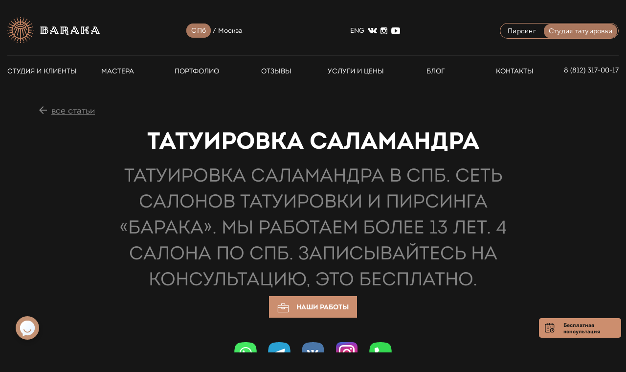

--- FILE ---
content_type: text/html; charset=UTF-8
request_url: https://barakatattoo.ru/article/tatuirovka-salamandra
body_size: 9876
content:
<!doctype html>
<html lang="ru">
<head>
	<title>Татуировка саламандра - значение, фото - Тату студия Барака</title>
	<meta name="description" content="Татуировка с изображением саламандры. Значение тату. Особенности выполнения татуировки, примеры работ. ">
		
	<!--extra style-->
	<style></style>
	



	<meta charset="utf-8">
	<!--[if IE]><meta http-equiv='X-UA-Compatible' content='IE=edge,chrome=1'><![endif]-->
    
        
    	<meta name="robots" content="index, follow">
    	
	    
	<meta property="og:type" content="website">
    <meta property="og:locale" content="ru_RU">
    <meta property="og:title" content="Татуировка саламандра - значение, фото - Тату студия Барака">
    <meta property="og:description" content="Татуировка с изображением саламандры. Значение тату. Особенности выполнения татуировки, примеры работ. ">
    <meta name="twitter:card" content="summary">
    <meta name="twitter:creator" content="@tattoobaraka">
    <meta name="twitter:title" content="Татуировка саламандра - значение, фото - Тату студия Барака">
    <meta name="twitter:description" content="Татуировка с изображением саламандры. Значение тату. Особенности выполнения татуировки, примеры работ. ">
    
    	<link rel="stylesheet" href="/bootstrap/css/bootstrap.min.css">
    <link rel="stylesheet" href="/css/style.css">
    <link rel="stylesheet" href="/css/media.css">
     <link rel="stylesheet" href="/css/ctm.css?26102211">
    <link rel="stylesheet" href="/css/fancybox.5.0.7.min.css">
    <link rel="stylesheet" href="/fonts/intro-book/intro-book.css">
    <link rel="stylesheet" href="/fonts/intro-bold/intro-bold.css">
    <link rel="stylesheet" href="/fonts/intro-black/intro-black.css">
	<link rel="stylesheet" href="/css/icons-fonts/fontello-e01c75f6/css/fontello-ie7-codes.css">
    <link rel="stylesheet" href="/bxslider/jquery.bxslider.min.css">
    <link rel="stylesheet" href="/studio_slider/css/glide.theme.css">
    <link rel="stylesheet" href="/studio_slider/css/glide.core.css">
    <link rel="stylesheet" href="/select2/select2-4.0.3/dist/css/select2.css">
    <!-- <link rel="stylesheet" href="/css/videre.css"> -->
    <link rel="stylesheet" href="/css/plyr.css">
	<link rel="stylesheet" href="/slick/slick-theme.css">
	<link rel="stylesheet" href="/slick/slick.css">

	<link rel="stylesheet" href="/webroot/css/max-webs.css">
	<link rel="stylesheet" href="/webroot/css/max-webs-media.css">





    <meta name="viewport" content="width=device-width, initial-scale=1.0">
    <!-- <link rel="stylesheet" href="/fonts/font-awesome/font-awesome.min.css"> -->

		<link rel="shortcut icon" href="/favicon.ico" type="image/x-icon">
	<link rel="icon" href="/favicon.ico" type="image/x-icon">
			<script type="text/javascript">!function(){var t=document.createElement("script");t.type="text/javascript",t.async=!0,t.src='https://vk.com/js/api/openapi.js?173',t.onload=function(){VK.Retargeting.Init("VK-RTRG-1907933-606YY"),VK.Retargeting.Hit()},document.head.appendChild(t)}();</script><noscript><img src="https://vk.com/rtrg?p=VK-RTRG-1907933-606YY" style="position:fixed; left:-999px;" alt=""/></noscript>




<!-- Top.Mail.Ru counter -->
<script type="text/javascript">
var _tmr = window._tmr || (window._tmr = []);
_tmr.push({id: "3667239", type: "pageView", start: (new Date()).getTime()});
(function (d, w, id) {
  if (d.getElementById(id)) return;
  var ts = d.createElement("script"); ts.type = "text/javascript"; ts.async = true; ts.id = id;
  ts.src = "https://top-fwz1.mail.ru/js/code.js";
  var f = function () {var s = d.getElementsByTagName("script")[0]; s.parentNode.insertBefore(ts, s);};
  if (w.opera == "[object Opera]") { d.addEventListener("DOMContentLoaded", f, false); } else { f(); }
})(document, window, "tmr-code");
</script>
<noscript><div><img src="https://top-fwz1.mail.ru/counter?id=3667239;js=na" style="position:absolute;left:-9999px;" alt="Top.Mail.Ru" /></div></noscript>
<!-- /Top.Mail.Ru counter -->
    
</head>


<body>


<div style="display: none" itemscope="" itemtype="http://schema.org/Organization">
		<div itemprop="name">Тату салон Baraka Tattoo</div>
		<link itemprop="url" href="https://barakatattoo.ru/">
		<div itemprop="address" itemscope="" itemtype="https://schema.org/PostalAddress">
			<span itemprop="postalCode">197022</span>
			<span itemprop="addressCountry">Россия</span>
			<span itemprop="addressRegion">Ленинградская область</span>
			<span itemprop="addressLocality">Санкт-Петербург</span>
			<span itemprop="streetAddress">Каменноостровский проспект 29</span>
		</div>
		<div>Телефон: <a itemprop="telephone" href="tel:+7-812-317-00-17">+7 (812) 317-00-17</a></div>
	</div>
	
	
	
	
			
	
	<div id="sidebar">
	
		<div class="baraka-city">
        <a href="/">СПб</a></li> 
        /
         <a href="https://barakatattoo.ru/city/msk/index.htm">Москва</a></li>
     </div> 
	
       <div class="new-menu-btns">
                                <a href="/piercing" class="new-menu-btn">Пирсинг</a>
                                                                <a href="/" class="new-menu-btn active">Студия татуировки</a>
</div>

        <ul class="sidebar1">
                        <li><a href="/about">СТУДИЯ И КЛИЕНТЫ</a></li>
									<li><a href="/masters">МАСТЕРА</a></li>
						            <li><a href="/gallery">ПОРТФОЛИО</a></li>
			                        <li><a href="/reviews">ОТЗЫВЫ</a></li>
            			            <li><a href="/services">УСЛУГИ И ЦЕНЫ</a></li>
						            <li><a href="/contacts">КОНТАКТЫ</a></li>
			
        </ul>
        <ul class="sidebar2">
			            <li class="first-item-sidebar2"><a href="/articles">СТАТЬИ</a></li>
							
			            <li><span>RUS</span><a href="https://barakatattoo.com" rel="nofollow">/ ENG</a></li>        
        </ul>
        
  
       
      
    </div>

   	
	<!-- начало неизсвеного div ш default-->
    <div class="main-page">
						<header class="header-bottom--line">
                        <a class="phone mobile-phone" href="tel:+78123170017">8 (812) 317-00-17</a>
                        <div class="menu">

                <div class="main-content">
                    <a href="#" data-toggle="body" id="sidebar-toggle">
                        <span class="bar"></span>
                        <span class="bar"></span>
                        <span class="bar"></span>
                    </a>

                </div>
                
                <div class="content">
                    <div class="container menu-100">
                        <div class="menu-top--box center-block">
                            						<div class="new-menu">
							
							<a href="https://barakatattoo.ru/">
							<a href="/" class="baraka-logo"><img src="/pict/baraka-logo.png" alt="Тату салоны Baraka" /></a>							</a>
							
	<div class="baraka-city">
        <a href="/" class="new-menu-btn active">СПб</a></li> 
        /
         <a href="https://barakatattoo.ru/msk/">Москва</a></li>
     </div> 
     
     
     
							<div class="pull-right pull-right2">
	                            <a href="https://barakatattoo.com" alt="Тату салон BARAKA"  title="Тату салон BARAKA" class="rus-eng" >ENG</a>

																	                            <a href="https://vk.com/barakatattoo" class="header-social-vk social-item" target="_blank" rel="nofollow">2</a>
																	                            <a href="https://instagram.com/baraka_tattoo" class="header-social-insta social-item" target="_blank" rel="nofollow">3</a>
																	                            <a href="https://www.youtube.com/channel/UCSv9rXYZNipIbQZiEj7OwmQ" class="header-social-youtube social-item" target="_blank" rel="nofollow">4</a>
															</div>
							<div class="new-menu-btns ">
								<a href="/piercing" class="new-menu-btn ">Пирсинг</a>
																<a href="/" class="new-menu-btn active">Студия татуировки</a>
							</div>


						</div>
							<div class="new-menu-btm">

									                            <a href="/about" class="baraka-menu--item">СТУДИЯ И КЛИЕНТЫ</a>
																					<a href="/masters" class="baraka-menu--item">Мастера</a>
														                            <a href="/gallery" class="baraka-menu--item">Портфолио</a>
							                                                        <a href="/reviews" class="baraka-menu--item">Отзывы</a>
                            							                            <a href="/services" class="baraka-menu--item">Услуги и цены</a>
														                            <a href="/articles" class="baraka-menu--item">Блог</a>
														                            <a href="/contacts" class="baraka-menu--item">Контакты</a>
																						<a class="phone desktop-phone" href="tel:+78123170017">8 (812) 317-00-17</a>
                                
						</div>
                        </div>
                    </div>
                </div>

            </div>

        </header>						<div class="container">
			<div class="articles-page--main">
				<a href="/articles" class="all-items all-items--aricles col-md-2 col-xs-6 more">все статьи</a>
				
				<div class="row">
					<h1 class="articles-page--title col-md-12 col-xs-12 text-center">Татуировка саламандра</h1>
				</div>
				
				<h2 class="subtitle">
				Татуировка саламандра в СПб.
				Сеть салонов татуировки и пирсинга «Барака». Мы работаем более 13 лет. 4 салона по Спб. Записывайтесь на консультацию, это бесплатно.
				</h2>
				
				
				
				<div class="padding-top-10 padding-bottom-50">
				
				<div class="btn-set text-center padding-bottom-50">
				<a href="#footer"><img src="/img/portfolio.png">Наши работы</a>
				
				</div>
				
				

<div class="call-to-action">


<div class="contacts count-contacts-6">

              
            
<!--whatsapp start-->  
<div class="contact-button js-contact-type-6 c-c1006" >
                <a class="contact-link" rel="nofollow" href="https://wa.me/79019710242">
                    <div class="contact-img">
                        <svg viewBox="0 0 66 66">
            <g>
                <path class="contact-background-color" d="M66,33c0,5.7-0.6,11.4-1.7,17.1c-1.4,7.2-7,12.8-14.2,14.2C44.4,65.4,38.7,66,33,66s-11.4-0.6-17.1-1.7
                    c-7.2-1.4-12.8-7-14.2-14.2C0.6,44.4,0,38.7,0,33s0.6-11.4,1.7-17.1c1.4-7.2,7-12.8,14.2-14.2C21.6,0.6,27.3,0,33,0
                    s11.4,0.6,17.1,1.7c7.2,1.4,12.8,7,14.2,14.2C65.4,21.6,66,27.3,66,33z"></path>
                <g>
                    <path class="contact-color1" d="M33.4,48c-4.7,0-8.4-2.5-8.4-2.5l-5.8,1.9l1.9-5.6c0,0-3-4.1-3-9.1c0-8.5,6.9-15.3,15.3-15.3
                        s15.3,6.9,15.3,15.3S41.9,48,33.4,48L33.4,48z M33.4,14.4c-10.1,0-18.2,8.2-18.2,18.2c0,5,2.6,9.5,2.6,9.5l-3.2,9.7l10-3.2
                        c0,0,3.7,2.3,8.8,2.3c10.1,0,18.2-8.2,18.2-18.2S43.5,14.4,33.4,14.4L33.4,14.4z"></path>
                    <path class="contact-color1" d="M26.5,24.7c0,0,0.5-0.3,0.7-0.3h1.4c0,0,0.4,0.1,0.6,0.5c0.2,0.4,1.4,3.2,1.5,3.5
                        c0.1,0.2,0.3,0.8-0.1,1.2c-0.4,0.5-1.2,1.4-1.2,1.4s-0.3,0.3,0,0.7c0.3,0.4,1.2,1.9,2.5,3c1.2,1.1,2.8,1.9,3.5,2.2
                        c0.8,0.2,0.9-0.1,1.2-0.5c0.3-0.4,1.2-1.5,1.2-1.5s0.3-0.5,0.9-0.2c0.6,0.3,3.6,1.7,3.6,1.7s0.4,0.1,0.4,0.5
                        c0,0.4,0.3,1.6-0.8,2.8c-1.1,1.2-3.4,1.7-4.5,1.4c-1.1-0.3-4.7-1.2-7-3.4s-4.3-4.5-5-6.2c-0.8-1.7-0.7-2.7-0.7-3.2
                        C24.7,27.9,25,25.7,26.5,24.7L26.5,24.7z"></path>
                </g>
            </g>
        </svg>                        <span class="contact-title">WhatsApp</span>
                                            </div>
                </a>
            </div>
<!--whatsapp finish-->      


<!--telegram start-->            
<div class="contact-button js-contact-type-3 c-c1003" id="contact-button-78631">
                                    <a class="contact-link external-link" rel="nofollow" href="tg://resolve?domain=BarakaTattoobot">
                        <div class="contact-img">
                            <svg viewBox="0 0 66 66">
            <g>
                <path class="contact-background-color" d="M66,33c0,5.7-0.6,11.4-1.7,17.1c-1.4,7.2-7,12.8-14.2,14.2C44.4,65.4,38.7,66,33,66s-11.4-0.6-17.1-1.7
                    c-7.2-1.4-12.8-7-14.2-14.2C0.6,44.4,0,38.7,0,33s0.6-11.4,1.7-17.1c1.4-7.2,7-12.8,14.2-14.2C21.6,0.6,27.3,0,33,0
                    s11.4,0.6,17.1,1.7c7.2,1.4,12.8,7,14.2,14.2C65.4,21.6,66,27.3,66,33z"></path>
                <g>
                    <path class="contact-color2" d="M27.3,47.5c-1.1,0-0.9-0.4-1.3-1.4l-3.1-10.3l24.2-14.4L27.3,47.5z"></path>
                    <path class="contact-color3" d="M27.3,47.5c0.8,0,1.2-0.4,1.6-0.8l4.4-4.3l-5.5-3.3L27.3,47.5z"></path>
                    <path class="contact-color4" d="M27.9,39.1l13.3,9.8c1.5,0.8,2.6,0.4,3-1.4L49.6,22c0.6-2.2-0.8-3.2-2.3-2.6L15.5,31.7
                        c-2.2,0.9-2.2,2.1-0.4,2.6l8.2,2.5l18.9-11.9c0.9-0.5,1.7-0.2,1,0.3L27.9,39.1z"></path>
                </g>
            </g>
        </svg>                            <span class="contact-title font-type-4">Telegram</span>
                                                    </div>
                    </a>
                            </div>
<!--telegram finish-->
         
<!--vk finish-->  
<div class="contact-button js-contact-type-5 c-c1005">
                <a class="contact-link" rel="nofollow" href="https://vk.com/barakatattoo">
                    <div class="contact-img">
                        <svg viewBox="0 0 66 66">
            <g>
                <path class="contact-background-color" d="M66,33c0,5.7-0.6,11.4-1.7,17.1c-1.4,7.2-7,12.8-14.2,14.2C44.4,65.4,38.7,66,33,66s-11.4-0.6-17.1-1.7
                    c-7.2-1.4-12.8-7-14.2-14.2C0.6,44.4,0,38.7,0,33s0.6-11.4,1.7-17.1c1.4-7.2,7-12.8,14.2-14.2C21.6,0.6,27.3,0,33,0
                    s11.4,0.6,17.1,1.7c7.2,1.4,12.8,7,14.2,14.2C65.4,21.6,66,27.3,66,33z"></path>
                <g>
                    <g transform="translate(-158.000000, -488.000000)">
                        <g transform="translate(158.000000, 488.000000)">
                            <path class="contact-color1" d="M43.5,32.8c0,0,4.5-6.3,4.9-8.4c0.1-0.7-0.2-1.2-0.9-1.2h-3.9c-0.9,0-1.2,0.4-1.5,0.9
                                c0,0-2.1,4.5-4.6,7.3c-0.8,0.9-1.2,1.2-1.7,1.2c-0.4,0-0.5-0.3-0.5-1.1v-7.2c0-1-0.1-1.3-0.9-1.3h-6.2c-0.5,0-0.8,0.3-0.8,0.6
                                c0,0.9,1.4,1.2,1.4,3.7v5.3c0,1.1-0.1,1.5-0.6,1.5c-1.3,0-4.5-4.6-6.3-9.8c-0.4-1.1-0.7-1.4-1.7-1.4h-3.9c-0.6,0-1,0.4-1,0.9
                                c0,1,1.2,5.8,6,12.2c3.2,4.3,7.4,6.6,11.2,6.6c2.3,0,2.9-0.4,2.9-1.4v-3.3c0-0.8,0.3-1.2,0.8-1.2c0.5,0,1.5,0.2,3.7,2.3
                                c2.6,2.5,2.8,3.5,4.2,3.5h4.3c0.4,0,0.9-0.2,0.9-0.9c0-1-1.3-2.7-3.2-4.8c-0.8-1.1-2.1-2.2-2.5-2.7
                                C42.9,33.8,43.1,33.5,43.5,32.8L43.5,32.8z"></path>
                        </g>
                    </g>
                </g>
            </g>
        </svg>                        <span class="contact-title">Вконтакте</span>
                                            </div>
                </a>
            </div>
<!--vk finish-->


<!--insta start-->            
<div class="contact-button instagram" >
                <a class="contact-link" href="https://instagram.com/baraka_tattoo">
                    <div class="contact-img">
  <img src="../img/Instagram_icon.png.webp" alt>                      
        <span class="contact-title">Instagram</span>
</div>
</a>
</div>
<!--insta finish--> 
  

<!--phone start-->  
<div class="contact-button js-contact-type-2 c-c1002" >
                <a class="contact-link" rel="nofollow" href="tel:+79019710242">
                    <div class="contact-img">
                        <svg viewBox="0 0 66 66">
            <g>
                <path class="contact-background-color" d="M0,33c0,5.7,0.6,11.4,1.7,17.1c1.4,7.2,7,12.8,14.2,14.2C21.6,65.4,27.3,66,33,66s11.4-0.6,17.1-1.7
                    c7.2-1.4,12.8-7,14.2-14.2C65.4,44.4,66,38.7,66,33s-0.6-11.4-1.7-17.1c-1.4-7.2-7-12.8-14.2-14.2C44.4,0.6,38.7,0,33,0
                    S21.6,0.6,15.9,1.7C8.8,3.1,3.1,8.8,1.7,15.9C0.6,21.6,0,27.3,0,33z"></path>
                <g>
                    <path class="contact-color1" d="M23.9,15.5c0.4-0.1,0.7,0,1.1,0.1s0.6,0.5,0.8,0.8l3.3,7.7c0.1,0.3,0.2,0.7,0.1,1c-0.1,0.3-0.3,0.7-0.5,0.9
                        l-4.1,3.4c1.2,2.7,2.9,5,5,7.1c2.1,2.1,4.5,3.8,7.2,5l3.4-4.1c0.3-0.3,0.6-0.5,0.9-0.5s0.7-0.1,1,0.1l7.7,3.3
                        c0.4,0.1,0.6,0.4,0.8,0.8c0.2,0.4,0.2,0.7,0.1,1.1l-1.6,7.1c0,0.4-0.2,0.7-0.5,1s-0.7,0.3-1,0.3c-5.8,0-11.1-1.4-16.1-4.3
                        c-4.8-2.8-8.6-6.7-11.5-11.5c-2.9-4.9-4.3-10.3-4.3-16.1c0-0.4,0.1-0.7,0.3-1c0.2-0.3,0.5-0.5,1-0.5L23.9,15.5z"></path>
                </g>
            </g>
        </svg>                        <span class="contact-title">Телефон</span>
                                            </div>
                </a>
            </div>
<!--phone finish-->  
            
</div>







</div>				</div>
				
				
				
								<div class="articles-page--main--img">
					<div class="row">
											<a href="/files/articles/101_image_2.jpg?1535371597" class="fancybox" data-fancybox="articles"><img src="/files/articles/101_image_2.jpg?1535371597" class="col-xs-6 col-sm-6 col-md-6 articles-page-img" alt="Татуировка саламандра"></a>
														<a href="/files/articles/101_image_3.jpg?1535371597" class="fancybox" data-fancybox="articles"><img src="/files/articles/101_image_3.jpg?1535371597" class="col-xs-6 col-sm-6 col-md-6 articles-page-img" alt="Татуировка саламандра"></a>
				

			</div>
		</div>
				
	
		
		<div class="wysiwyg">
			<p><span>Оригинальную татуировку саламандры Вам сделают в нашей&nbsp;</span><a href="/">студии тату</a><span>!</span></p>
<p>Саламандра &mdash; представительница земноводных, &laquo;родственница&raquo; жабы и лягушки, примечательная тем, что встречается в мифах многих народов. Исходя из поверий, может сложиться впечатление, что это маленький дракончик, который способен и даровать излечение от многих болезней, и отравить воду и пищу, и погасить пламя, пройдя по нему. В реальности же саламандра &mdash; небольшое земноводное длиной 10&ndash;25 сантиметров, в зависимости от вида, с токсичным ядом.</p>
<h2>Значение символа</h2>
<p>Мифологическая суть земноводного привлекает любителей тату. На эскизах оно чаще всего выглядит спокойным и доброжелательным. В современной культуре саламандру в татуировке наделяют в основном положительными качествами. Ей приписывают уверенность в своих силах, мужество, смелость и гордость. Также саламандра &mdash; символ спокойствия, безразличия, стабильности. Эти трактовки образа связаны с тем, что земноводное ведет вечерний и ночной образ жизни, выбирая для появления местность с закрытым обзором.</p>
<p>В Европе герб с саламандрой носили представители знатных фамилий. Отсюда может наблюдаться отношение к образу в татуировке как к воплощению лидерства и элитарности.</p>		</div>
				<div class="articles-page--main--img">
			<div class="row">
							<a href="/files/articles/101_image_4.jpg?1535371598" class="fancybox" data-fancybox="articles"><img src="/files/articles/101_image_4.jpg?1535371598" class="col-xs-6 col-md-6 articles-page-img" alt="Татуировка саламандра"></a>
								<a href="/files/articles/101_image_5.jpg?1535371598" class="fancybox" data-fancybox="articles"><img src="/files/articles/101_image_5.jpg?1535371598" class="col-xs-6 col-md-6 articles-page-img" alt="Татуировка саламандра"></a>
			</div>
</div>



	<!-- здесь будет коммерческий шаблон-->
	
<!-- КОНЕЦ здесь будет коммерческий шаблон-->



<div class="wysiwyg">
<p>В немецкой и во многих других мифологиях саламандра &mdash; представитель огненной стихии. Поэтому ей приписывается способность не гореть в пламени. С точки зрения христианства &laquo;огненный дракончик&raquo; &mdash; посланница ада. Однако более распространена противоположная трактовка: в ее контексте саламандра &mdash; символ целомудрия, крепости веры, добродетельности и смирения. Учитывая стойкость земноводного к огню, оно представляло собой пример, как истинный христианин должен бороться с наваждением. Отсюда, а также от якобы бесполости саламандры другая христианская трактовка &mdash; как символа борьбы с искушениями дьявола, плотскими желаниями и страстями.</p>
<p>Сложен и интересен образ этого земноводного в алхимии. У теоретиков оно было символом философского камня. Алхимики считали, что саламандра наделена сверхъестественными способностями. Она не только появляется из огня, но и обновляет кожу, сбрасывая старую. Поэтому в контексте этого убеждения татуировка саламандры может быть знаком восстановления или возрождения.</p>
<h2>Особенности выполнения татуировки</h2>
<p>Сегодня в основном распространены два типа татуировок с этим персонажем. В одном случае саламандру изображают как маленькую ящерицу. В другом она представляет собой небольшого бескрылого дракона, окруженного языками пламени. Отчасти потому, что у древних народов саламандра была тотемом огненной стихии, с ней часто встречаются лаконичные тату в стиле <a href="/style-tattoo/tribal">трайбл</a>. &nbsp;</p>
<p><a href="/article/mozhno-li-s-tatu-hodit-v-solyarij">можно ли ходить в солярий с тату</a>, <a href="/style-tattoo/ornamental">орнаментал</a>, <a href="/article/bolno-li-delat-tatu">больно ли делать тату</a>, <a href="/style-tattoo/keltika">кельтика</a>, <a href="/style-tattoo/yaponskie-tatuirovki">японские татуировки</a>, <a href="/article/mikrodermal">микродермал</a>, <a href="/article/pervoe-tatu-kak-vybrat-i-ne-pozhalet">первое тату</a>, <a href="/style-tattoo/etnika">этника</a>.</p></div>
</div>
</div>        		<footer class="footer-block" id="footer">
            <div class="container">
                <div class="center-block footer-box--top">
                
                
                


			
				
					
					
					                    <!--<a href="" class="footer-block--articles footer-item"></a>-->
					                    <a href="/sitemap" class=" footer-item footer-block--сart">Карта сайта</a>
										                     <a href="https://vk.com/barakatattoo" class="footer-social-vk social-item" target="_blank" rel="nofollow">2</a>
															 <a href="https://instagram.com/baraka_tattoo" class="footer-social-insta social-item" target="_blank" rel="nofollow">3</a>
										                    <a href="https://www.youtube.com/channel/UCSv9rXYZNipIbQZiEj7OwmQ" class="footer-social-youtube social-item" target="_blank" rel="nofollow">4</a>
					                </div>
                <div class="footer-box--down">
                					<div class="copyright-tf" style="color: #868686;">
					Все объекты, размещенные на сайте, в том числе элементы дизайна, текст, графические изображения, иллюстрации, видео, включая фотографии работ, и другие объекты, а также любой контент, размещенный на сайте, являются объектами исключительных прав ООО «БАРАКА», и других правообладателей.

Полное или частичное копирование, модификация, компиляция, перевод, цифровое преобразование и другие действия с материалами сайта возможны исключительно по согласованию с ООО «БАРАКА» с обязательным размещением при использовании активной ссылки на сайт<br><br></div>
                    <div class="footer-copyright hidden-xs hidden-sm hidden-md ">
                    &copy; <a href="https://barakatattoo.ru/" style="color: #8a8a8a;border-bottom: none;">Тату салон Baraka</a> 2009&mdash;2025										<span class="website">SEO продвижение: <a target="_blank" href="https://max-webs.ru">Max-Webs.ru</a></span>
					<!--Max-Webs.ru-->
										                    <!--<span class="website">Дизайн: Tattoo Media & Abstract Logic</span>-->
										</div>	
					
                </div>
                <img src="/pict/logo-vk.jpg" alt="" style="display: none;">
                <div class="visible-xs footer-mobile--bottom center-block">
					<a href="/" class="baraka-logo_footer visible-xs col-xs-6"><img src="/pict/baraka-logo_white.png" alt="" /></a>                    <span class="footer-copyright visible-xs col-xs-6">&copy; Baraka</span>
                </div>
            </div>
        </footer>
    </div>
    
    
    
		<div class="overlay"></div>
    <div class="modal-item">
			</div>
			
	    <!-- <script src="https://code.jquery.com/jquery-1.11.3.min.js"></script> -->
	<script src="/js/jquery-2.1.3.min.js"></script>


			<script src="/js/jquery.touchSwipe.min.js"></script>
		
	<script type="text/javascript" src="//api-maps.yandex.ru/2.1/?lang=ru_RU"></script>	
    <script src="/js/fancybox.5.0.7.umd.js">
    </script> 
    <script async src="/bootstrap/js/bootstrap.min.js"></script>
    
    <script async src="/js/plyr.polyfilled.js"></script>
     <!-- <script src="/js/videre.js"></script> -->

    <script src="/studio_slider/glide.js"></script>
    <script src="/bxslider/jquery.bxslider.min.js"></script>
    <script src="/select2/select2-4.0.3/dist/js/select2.js"></script>
    <script src="/js/jquery.maskedinput.min.js"></script>
	<script src="/slick/slick.min.js"></script>
    <script src="/js/main.js"></script>
	<!-- Yandex.Metrika counter -->
<script>
   (function(m,e,t,r,i,k,a){m[i]=m[i]||function(){(m[i].a=m[i].a||[]).push(arguments)};
   m[i].l=1*new Date();
   for (var j = 0; j < document.scripts.length; j++) {if (document.scripts[j].src === r) { return; }}
   k=e.createElement(t),a=e.getElementsByTagName(t)[0],k.async=1,k.src=r,a.parentNode.insertBefore(k,a)})
   (window, document, "script", "https://mc.yandex.ru/metrika/tag.js", "ym");

   ym(1204896, "init", {
        clickmap:true,
        trackLinks:true,
        accurateTrackBounce:true,
        webvisor:true
   });
</script>

<link rel="stylesheet" href="https://cdn.envybox.io/widget/cbk.css">
<script src="https://cdn.envybox.io/widget/cbk.js?wcb_code=40501cfa2045cb6f9d297d067de754d6" charset="UTF-8" async></script>

<script>if(!window._teletypeWidget){window._teletypeWidget = window._teletypeWidget || {};!function(){var t = document.getElementsByTagName("app-teletype-root");if (t.length > 0 && _teletypeWidget.init)return;var d = new Date().getTime();var n = document.createElement("script"),c = document.getElementsByTagName("script")[0];n.id = "teletype-widget-embed",n.src = "https://widget.teletype.app/init.js?_=" + d,n.async = !0,n.setAttribute("data-embed-version", "0.1");c.parentNode.insertBefore(n, c);}();document.addEventListener("teletype.ready", function(){console.log("Teletype ready")});window.teletypeExternalId = "yx-FfFXAmJaX63bhOUgZbeGefNgQ7DGER6CNwzACqy4ziANQ7fa040h7x1IQ7cmi";}</script>

<!-- Top.Mail.Ru counter -->
<script type="text/javascript">
var _tmr = window._tmr || (window._tmr = []);
_tmr.push({id: "3565112", type: "pageView", start: (new Date()).getTime(), pid: "USER_ID"});
(function (d, w, id) {
  if (d.getElementById(id)) return;
  var ts = d.createElement("script"); ts.type = "text/javascript"; ts.async = true; ts.id = id;
  ts.src = "https://top-fwz1.mail.ru/js/code.js";
  var f = function () {var s = d.getElementsByTagName("script")[0]; s.parentNode.insertBefore(ts, s);};
  if (w.opera == "[object Opera]") { d.addEventListener("DOMContentLoaded", f, false); } else { f(); }
})(document, window, "tmr-code");
</script>
<noscript><div><img src="https://top-fwz1.mail.ru/counter?id=3565112;js=na" style="position:absolute;left:-9999px;" alt="Top.Mail.Ru" /></div></noscript>
<!-- /Top.Mail.Ru counter -->



    <div class="zapis-link">
        <!--<a href="javascript:;" class="popup-btn-zapis">Бесплатная консультация</a>-->
        <a href="#callbackwidget" class="callbackwidget">Бесплатная консультация</a>
    </div>
    <div id="zapisModal" class="modal fade reserveModal languageModal">
        <div class="modal-dialog">
            <div class="modal-content">
                <div class="modal-header">
                    <button type="button" class="close" data-dismiss="modal" aria-hidden="true">×</button>
                    <span class="modal-title">Записаться на бесплатную консультацию</span>
                </div>
                <div class="modal-body">

                    <form method="post" id="zapisForm" >

                        <input type="text" name="name" placeholder="Имя">
                        <input type="text" name="phone" placeholder="Телефон" required>
                        <label class="zapischeckbox">
                            <input type="checkbox" name="personal" required/>
                            <div class="zapischeckbox__text">Я согласен на обработку персональных данных</div>
                        </label>
                        <input type="submit" name="submit" value="Записаться">
                        <script>
                            $(function(){
                                $("#zapisModal input[name='phone']").mask("+7(999) 999-99-99");
                            });
                            $("#zapisForm").submit(function (e) {
                                e.preventDefault();
                                $.ajax({
                                    type: "POST",
                                    url: "/sendMail",
                                    data: jQuery("#zapisForm").serialize(),
                                    success: function(html) {
                                        $('#zapisModal .modal-body').html('');
                                        $('#zapisModal .modal-header h2').html('Спасибо, Ваша заявка отправлена');
                                        ym(1204896,'reachGoal','FORM1');
                                    }
                                });
                                gtag_report_conversion();
                                return false;
                            });

                        </script>
                    </form>
                </div>
            </div>
        </div>
    </div>
    
    <div id="callback-modal" class="modal fade reserveModal languageModal">
    <div class="modal-dialog">
        <div class="modal-content">
            <div class="modal-header">
                <button type="button" class="close" data-dismiss="modal" aria-hidden="true">×</button>
                <span class="modal-title">Заказать обратный звонок</span>
            </div>
            <div class="modal-body">
                                <form method="post" action="/callback/order" id="callbackForm" class="callback">
                    

                    <input type="text" name="name" placeholder="Имя" value="">
                    <input type="tel" name="phone" placeholder="Телефон*" required="" value="">
                                        <label class="zapischeckbox">
                        <input type="checkbox" name="callback-personal" required/>
                        <div class="zapischeckbox__text">Я согласен на обработку персональных данных</div>
                                            </label>
                    <input type="submit" name="submit" value="Заказать обратный звонок">
                </form>
                            </div>
        </div>
    </div>
</div>    
    
</div>
<!-- закрываем неизвесный div -->
	
</body>
</html>


--- FILE ---
content_type: text/css
request_url: https://barakatattoo.ru/css/style.css
body_size: 13042
content:
h1 {
	font-size: 20px;
	text-transform: uppercase;
	color: #fff;
	margin-top: 40px;
	margin-bottom: 15px;
	font-family: 'intro_bold'
}

h2 {
	font-size: 38px;
	line-height: 58px;
	font-family: 'intro_bold';
	margin-top: 40px;
	margin-bottom: 15px;
	color: #cc8e6e;
	text-transform: uppercase
}

h3 {
	font-size: 36px;
	line-height: 46px;
	font-family: 'Intro_bold';
	margin-top: 40px;
	margin-bottom: 15px;
	color: #cc8e6e;
	text-transform: uppercase
}

h4 {
	font-size: 20px;
	line-height: 30px;
	font-family: 'intro_bold';
	margin-top: 40px;
	margin-bottom: 15px;
	color: #cc8e6e;
	text-transform: uppercase
}

h5 {
	font-size: 18px;
	line-height: 24px;
	font-family: 'intro_bold';
	margin-top: 40px;
	margin-bottom: 15px;
	color: #cc8e6e
}

h3.wis {
	font-size: 20px;
	text-transform: uppercase;
	color: #fff;
	margin-top: 25px;
	margin-bottom: 0px;
	font-family: 'intro_bold'
}

button:focus,
a:focus {
	outline: none !important
}

.row-flex {
	display: flex;
	flex-flow: row wrap
}

.text15px {
	font-size: 15px;
	line-height: 24px;
	color: #858585;
	font-family: 'intro_book'
}

.text14px {
	font-size: 14px;
	line-height: 24px;
	cursor: pointer;
	font-family: 'intro_bold'
}

.to-left {
	float: left
}

.to-right {
	float: right
}

.to-center {
	text-align: center
}

a {

	cursor: pointer;
	color: #858585
}

a:hover {
	text-decoration: none
}

.underline {
	text-decoration: underline
}

.underline:hover,
.underline:focus,
.underline:active {
	color: #858585
}

.btn-box {
	text-align: center;
	padding: 0
}

.baraka-menu--item.active,
.baraka-menu--item.active:active,
.baraka-menu--item.active:focus {
	color: #b98064;
	font-size: 14px;
	transition: .2s;
	font-family: 'intro_book'
}

.active:hover {
	color: #cc8e6e
}

.baraka-btn {
	width: 240px;
	height: 45px;
	border: 1px solid #cc8e6e;
	text-align: center;
	display: inline-block;
	color: #fff;
	transition: .2s;
	font-family: 'intro_book';
	text-transform: uppercase;
	text-decoration: none
}

.baraka-btn.vc {
	line-height: 45px
}

.bg-light {
	background: #f3f3f3
}

.bg-light .baraka-btn {
	color: #000
}

.video-main .baraka-btn {
	padding-top: 10px
}

.baraka-btn:active,
.baraka-btn:focus {
	color: #fff;
	text-decoration: none;
	outline: none
}

.baraka-btn:hover {
	color: #cc8e6e;
	border: 1px solid #cc8e6e;
	text-decoration: none
}

.baraka-btn:active {
	background-color: #cc8e6e;
	color: #fff;
	text-decoration: none;
	border: 1px solid #cc8e6e;
	outline: none;
	transition: 0s
}

.baraka-btn.active {
	background-color: #cc8e6e;
	color: #fff;
	text-decoration: none;
	border: 1px solid #cc8e6e;
	outline: none;
	transition: 0s
}

.highlight {
	background-color: #cc8e6e;
	color: #fff;
	text-decoration: none;
	border: 1px solid #cc8e6e;
	outline: none
}

.highlight:active {
	background-color: #cc8e6e;
	color: #fff;
	text-decoration: none;
	border: 1px solid #cc8e6e;
	outline: none;
	transition: 0s
}

.info-block--main button {
	border: 1px solid #cc8e6e;
	color: #fff
}

.btn-black {
	background-color: #1c1c1c;
	color: #fff;
	border-radius: 0;
	padding: 15px 45px 15px 45px;
	font-size: 15px;
	transition: .2s;
	font-family: 'intro_book';
	text-transform: uppercase
}

.btn-black:hover {
	color: #cc8e6e
}

.btn-black:focus {
	background-color: #cc8e6e;
	color: #fff;
	text-decoration: none;
	outline: none
}

.more {
	color: #858585;
	font-size: 15px;
	font-family: 'intro_book'
}

.more:hover,
.more:active,
.more:focus {
	color: #cc8f71
}

body {
	font-family: 'intro_bold';
	background-color: #161616;
	overflow-x: hidden;
	position: relative
}

.main-page {
	overflow: hidden
}

.baraka-top--box .pull-right,
.menu-top--box .pull-right {
	position: absolute;
	right: 40px;
	top: 30px;
	height: 39px
}

.baraka-top--box .pull-right .social-item {
	height: 24px;
	margin-top: 1px
}

* {
	margin: 0;
	padding: 0
}

#sidebar {
	display: none;
	bottom: 0
}

.mobile-menu {
	position: absolute;
	z-index: 11
}

.bxslider-box {
	position: relative;
	height: 800px
}

.mask {
	position: absolute;
	left: 0;
	right: 0;
	top: 0;
	bottom: 0;
	background: #000;
	opacity: .4
}

.baraka-top--box {
	padding: 20px 40px 0;
	width: 100%;
	text-align: start
}

.baraka-logo {
	margin-right: 60px;
	position: relative;
	z-index: 8;
	top: -5px
}

.baraka-menu--item {
	color: #fff;
	font-size: 14px;
	margin-right: 42px;
	font-family: 'intro_book';
	text-transform: uppercase;
	vertical-align: 3px;
	line-height: 24px;
	white-space: nowrap
}

.phone {
	color: #fff;
	font-size: 14px;
	font-family: 'intro_book'
}

.phone:hover {
	color: #cc8e6e
}

.phone:active,
.phone:focus {
	color: #cc8e6e
}

.mobile-phone {
	position: absolute;
	top: 23px;
	z-index: 10;
	right: 98px;
	display: none
}

@media (max-width:1200px) {
	.mobile-phone {
		display: block
	}
	.desktop-phone {
		display: none
	}
	.about-studio--right-smol a {
		padding-top: 0 !important
	}
}

@media (min-width:1800px) {
	.baraka-menu--item {
		margin-right: 80px
	}
}

.baraka-menu--item:hover,
.baraka-menu--item:active,
.baraka-menu--item:focus {
	color: #cc8e6e
}

.menu-top--box {
	width: 100%;
	margin-left: 0;
	padding: 0 25px;
	text-align: start
}

.city-item {
	color: #fff;
	display: inline-block;
	margin-left: 35px;
	font-family: 'intro_book';
	position: relative;
	cursor: pointer
}

.city-item:hover {
	color: #fff
}

.city-item:before {
	content: '';
	position: absolute;
	background-image: url(../pict/sprite.png);
	width: 7px;
	height: 5px;
	background-position: -10px -10px;
	top: 8px;
	right: -12px;
	color: #fff
}

.city-item:hover:before {
	width: 7px;
	height: 5px;
	background-position: -10px -10px;
	top: 6px;
	right: -12px;
	transform: rotate(180deg);
	cursor: pointer;
	color: #fff
}

.spb-sml {
	font-family: 'intro_book';
	color: #fff;
	width: 60px;
	text-align: right;
	text-transform: uppercase;
	vertical-align: middle
}

.spb-sml:before {
	content: '';
	position: absolute;
	top: 7px;
	left: 0;
	margin-left: -20px;
	width: 0;
	height: 0;
	border-top: 4px solid #fff;
	border-right: 4px solid transparent;
	border-left: 4px solid transparent
}

.spb-sml:hover:before {
	-moz-transform: rotate(180deg);
	-ms-transform: rotate(180deg);
	-webkit-transform: rotate(180deg);
	-o-transform: rotate(180deg);
	transform: rotate(180deg)
}

.spb-sml--item a {
	display: block;
	font-size: 15px;
	font-family: 'intro_book';
	color: #fff;
	text-transform: uppercase
}

.spb-sml--item a:hover {
	color: #cc8e6e
}

.toggle_block .spb-sml--item {
	position: absolute;
	padding-right: 20px;
	color: #fff;
	background-color: transparent;
	border: 1px solid #fff;
	height: 70px;
	top: 40px;
	text-align: left;
	padding-top: 10px;
	padding-left: 10px;
	right: -58px;
	background: #000
}

.toggle_block .spb-sml--item:before {
	content: '';
	position: absolute;
	top: -15px;
	left: 50%;
	margin-left: -20px;
	width: 0;
	height: 0;
	border-bottom: 18px solid transparent;
	border-left: 20px solid transparent;
	border-right: 20px solid transparent
}

.toggle_block .spb-sml--item:after {
	content: '';
	position: absolute;
	top: -15px;
	left: 50%;
	margin-left: -15px;
	width: 0;
	height: 0;
	border-bottom: 15px solid #fff;
	border-right: 15px solid transparent;
	border-left: 15px solid transparent
}

.toggle_block:focus .spb-sml--item {
	display: block;
	bottom: 30px;
	padding-top: 30px;
	left: 50%;
	margin-left: -76px;
	z-index: 999
}

.baraka-main--menu .social-item {
	vertical-align: middle
}

.header-social-fb:before {
	width: 10px;
	height: 14px;
	background-position: -304px -10px;
	top: 4px;
	left: 0;
	position: relative !important;
	display: block
}

.header-social-fb:hover:before {
	background-position: -330px -10px
}

.header-social-vk:before {
	width: 19px;
	height: 11px;
	background-position: -274px -364px;
	top: 6px;
	left: 0;
	position: relative !important;
	display: block
}

.header-social-vk:hover:before {
	background-position: -313px -364px
}

.header-social-insta:before {
	width: 15px;
	height: 15px;
	background-position: -146px -110px;
	top: 5px;
	left: 0;
	position: relative !important;
	display: block
}

.header-social-insta:hover:before {
	background-position: -180px -110px
}

.header-social-youtube:before {
	width: 18px;
	height: 14px;
	background-position: -352px -364px;
	top: 5px;
	left: 0;
	position: relative !important;
	display: block
}

.header-social-youtube:hover:before {
	background-position: -390px -364px
}

.rus-eng {
	vertical-align: middle;
	color: #fff;
	display: inline-block;
	margin-left: 40px;
	margin-right: 15px;
	font-family: 'intro_book';
	text-transform: uppercase;
	line-height: 24px
}

.rus-eng:hover,
.rus-eng:active,
.rus-eng:focus {
	color: #cc8e6e
}

.picture-promo {
	background-repeat: no-repeat;
	background-size: cover;
	background-position: top center;
	height: 800px;
	width: 100%
}

.promo-title {
	padding: 275px 0px 260px 75px;
	color: #fff;
	font-family: 'Intro-black';
	text-transform: uppercase;
	position: relative;
	z-index: 1;
	font-size: 60px;
	line-height: 64px;
	transition: all .4s linear;
	transition-delay: .3s;
	position: absolute;
	top: 0;
	z-index: 10
}

.picture-promo .promo-title {
	bottom: -50px;
	opacity: 0
}

.picture-promo.active .promo-title {
	bottom: 0px;
	opacity: 1
}

.about-studio {
	background-color: #f3f3f3;
	padding-bottom: 110px;
	padding-top: 60px
}

.about-studio--left,
.about-studio--top-right {
	padding-left: 75px;
	padding-right: 75px
}

.about-studio-title.mobile-title {
	display: none
}

.about-studio--left span {
	font-size: 18px;
	line-height: 24px;
	font-family: 'intro_bold';
	color: #000
}

.about-studio--left p,
.about-studio--top-right p {
	color: #000;
	font-size: 15px;
	font-family: 'intro_book';
	margin-bottom: 0
}

.about-studio--top-right p:last-child {
	margin-top: 10px
}

.about-studio-title {
	color: #000;
	padding: 0px;
	margin-bottom: 30px;
	font-size: 48px;
	text-transform: uppercase
}

.about-studio-title>a {
	font-size: 48px;
	line-height: 58px;
	font-family: 'intro_bold';
	margin-top: 40px;
	margin-bottom: 15px;
	color: #000
}

.about-div {
	padding-bottom: 90px
}

.about-studio-title>a:hover,
.about-studio-title>a:active,
.about-studio-title>a:focus {
	color: #000;
	text-decoration: none
}

.about-studio--right,
.about-studio--bottom-right {
	margin-top: 165px;
	padding-left: 40px;
	width: 85%;
	position: absolute;
	bottom: 0;
	padding-left: 110px;
	padding-left: 235px;
	text-align: center;
	text-transform: uppercase
}

.about-studio--bottom-right {
	width: 78%;
	padding-left: 149px
}

.about-studio--right div:before {
	content: '';
	position: absolute;
	text-align: center;
	vertical-align: top
}

.about-studio--right a {
	display: block
}

.about-studio--right-smol {
	position: relative;
	width: 50%;
	margin-top: 50px
}

.about-studio--right-smol a {
	padding-top: 130px
}

.about-studio--right a div {
	color: #000;
	position: relative;
	text-transform: uppercase
}

.about-studio--right div:hover {
	color: #cc8e6e
}

.about-studio--right a div:before {
	content: '';
	position: absolute;
	background-repeat: no-repeat;
	background-image: url(../pict/sprite.png)
}

.item-masters:before {
	width: 68px;
	height: 98px;
	background-position: -97px -206px;
	top: -115px;
	left: 50%;
	margin-left: -34px
}

.item-masters:hover:before {
	width: 68px;
	height: 98px;
	background-position: -183px -206px
}

.item-portfolio:before {
	width: 67px;
	height: 98px;
	background-position: -269px -206px;
	top: -115px;
	left: 50%;
	margin-left: -34px
}

.item-portfolio:hover:before {
	width: 67px;
	height: 98px;
	background-position: -380px -10px
}

.item-price:before {
	width: 71px;
	height: 98px;
	background-position: -356px -128px;
	top: -115px;
	margin-left: 20px;
	left: 50%;
	margin-left: -35px
}

.item-price:hover:before {
	width: 71px;
	height: 98px;
	background-position: -356px -246px
}

.item-contacts:before {
	width: 67px;
	height: 98px;
	background-position: -214px -88px;
	top: -115px;
	left: 50%;
	margin-left: -34px
}

.item-contacts:hover:before {
	width: 67px;
	height: 98px;
	background-position: -9px -206px;
	top: -115px;
	margin-left: 20px;
	left: 50%;
	margin-left: -35px
}

.item-contacts {
	position: relative
}

.video-main {
	position: relative;
	border-bottom: 1px solid #282828
}

.video-main iframe {
	position: absolute;
	width: 100%;
	height: 100%
}

.video-container {
	width: 60%;
	padding-bottom: 33%;
	position: relative
}

.masters-main--title {
	color: #fff;
	text-align: center;
	margin-top: 90px;
	margin-bottom: 80px;
	text-transform: uppercase
}

.masters-page--title {
	color: #fff;
	text-align: center;
	margin-top: 70px;
	margin-bottom: 35px
}

.masters-main {
	background-color: #181818;
	background-image: url(../pict/masters-fon.png);
	background-position: top center;
	background-repeat: no-repeat;
	border-bottom: 1px solid #282828;
	padding-bottom: 60px
}

.master-group {
	outline: none
}

.masters-picture {
	vertical-align: bottom;
	text-align: center;
	color: #636363;
	text-transform: uppercase;
	display: block
}

.masters-picture:hover {
	color: #fff
}

.masters-picture:focus {
	color: #fff
}

.masters-list .masters-picture {
	padding-top: 50px
}

.masters-list .masters-picture p {
	margin-bottom: 0;
	text-transform: uppercase
}

.masters-list {
	padding-bottom: 110px
}

.masters-list .row div p {
	min-height: 40px
}

.masters-picture img {
	margin-bottom: 18px;
	margin-left: auto;
	margin-right: auto
}

.master-text_block {
	font-size: 16px;
	font-family: 'intro_book';
	line-height: 24px;
	color: #858585;
	padding-bottom: 120px
}

.master-slider_pag {
	position: relative
}

.master-slider_arrows {
	display: flex;
	justify-content: space-between;
	max-width: 150px;
	margin: 0 auto
}

.master-slider_arrows div {
	width: 29px;
	height: 29px;
	cursor: pointer
}

.master-slider_arrows .master-slider_prev {
	transform: rotate(180deg)
}

.master-slider_qount {
	color: #797979;
	display: flex;
	position: absolute;
	left: 0;
	top: 0;
	right: 0;
	margin: auto;
	justify-content: center;
	align-items: center;
	height: 29px;
	pointer-events: none
}

.slider-line--two {
	margin-top: 50px
}

.portfolio-main--title {
	color: #fff;
	text-align: center;
	margin-top: 65px;
	margin-bottom: 80px;
	text-transform: uppercase
}

.portfolio-page--title {
	margin-top: 75px;
	margin-bottom: 80px;
	color: #fff;
	text-align: center;
	text-transform: uppercase
}

.portfolio-main--box {
	margin-top: 80px
}

.hover-block {
	position: absolute;
	left: 0;
	top: 0;
	right: 0;
	bottom: 0;
	z-index: 1;
	opacity: 0;
	color: #fff;
	background-color: rgba(2, 2, 2, 0.7);
	font-size: 15px
}

.text-hover--block1 {
	display: table;
	width: 100%;
	height: 100%;
	font-size: 14px
}

.text-hover--block2 {
	display: table-cell;
	width: 100%;
	height: 100%;
	vertical-align: middle;
	text-align: center
}

.text-hover--block2 p:nth-child(1) {
	font-size: 14px;
	line-height: 24px;
	cursor: pointer;
	font-family: 'intro_bold';
	text-transform: uppercase
}

.hover-block p:nth-child(2) {
	color: #a3a3a3;
	font-size: 15px;
	line-height: 24px;
	font-family: 'intro_book'
}

.text-hover--block2 p {
	margin: 0;
	padding: 0;
	margin-top: 9px
}

.portfolio-main--picture:hover .hover-block {
	opacity: 1
}

.portfolio-main--picture img {
	max-width: 100%;
	max-height: 100%;
	width: 100%
}

.portfolio-btn {
	margin-top: 60px;
	margin-bottom: 60px
}

.form-main {
	background-image: url(../pict/form-main-fon.png);
	background-repeat: no-repeat;
	-webkit-background-size: cover;
	background-size: cover;
	background-position: center
}

.form-group input {
	padding-left: 0
}

.form-group textarea {
	padding-right: 22;
	padding-top: 0
}

.form-main--title {
	text-align: center;
	margin-top: 100px;
	margin-bottom: 40px;
	color: #000000;
	text-transform: uppercase
}

.form-box {
	width: 45%;
	margin: 0 auto
}

.form-control {
	background: transparent;
	box-shadow: none;
	border: none;
	border-radius: 0;
	border-bottom: 2px solid #acacac;
	font-size: 20px;
	height: 45px;
	color: #828282;
	font-family: 'intro_book'
}

.form-control:focus {
	-webkit-box-shadow: none;
	box-shadow: none;
	border-bottom: 2px solid #cc8e6e;
	color: #cc8e6e
}

.form-textarea {
	width: 100%;
	padding: 25px;
	border: none;
	padding-left: 10px;
	border-left: 2px solid #acacac;
	border-bottom: 2px solid #acacac;
	resize: none;
	background: transparent;
	box-shadow: none;
	font-size: 20px;
	font-family: 'intro_book';
	margin-top: 30px;
	color: #828282
}

.form-textarea:focus {
	border-left: 2px solid #cc8e6e
}

.form-control.form-error {
	background: transparent;
	box-shadow: none;
	color: red;
	outline: none
}

.has-error .form-control {
	box-shadow: none
}

#form__block {
	font-size: 35px;
	line-height: 40px;
	text-align: center;
	padding-bottom: 100px;
	color: #cc8e6e
}

.form-control:focus.form-error {
	-webkit-box-shadow: none;
	box-shadow: none
}

.form-group::-webkit-input-placeholder {
	color: #828282
}

.form-group::-moz-placeholder {
	color: #828282
}

.form-group:-moz-placeholder {
	color: #828282
}

.form-group:-ms-input-placeholder {
	color: #828282
}

.btn-form {
	float: right;
	margin-top: 20px
}

.google-map {
	height: 760px;
	background-color: #000
}

.info-block--main {
	background-color: #161616;
	text-align: center
}

.info-box {
	width: 60%;
	text-align: center
}

.info-block--title {
	color: #fff;
	text-align: center;
	margin-top: 80px;
	text-transform: uppercase
}

.info-box p {
	color: #878787;
	font-size: 15px;
	line-height: 24px;
	font-family: 'intro_book';
	margin-bottom: 0px
}

.info-btn {
	margin-top: 30px;
	margin-bottom: 80px;
	padding-top: 10px;
	background-color: transparent
}

.portfolio-btn {
	background-color: transparent
}

.footer-block {
	background-color: #000000
}

.footer-box--top {
	padding-top: 35px;
	width: 55%
}

.footer-box--top a {
	font-family: 'intro_book'
}

.footer-item {
	display: inline-block;
	margin-left: 80px;
	color: #fff
}

.footer-box--down a:hover {
	text-decoration: none
}

.social-item {
	position: relative;
	font-size: 0;
	z-index: 8;
	vertical-align: 2px
}

.social-item:before {
	content: '\e806';
	position: absolute;
	background-image: url(../pict/sprite.png);
	background-repeat: no-repeat;
	z-index: 8
}

.footer-social-fb:before {
	content: '\e806';
	width: 10px;
	height: 16px;
	background-position: -304px -10px;
	top: -13px;
	left: 65px
}

.footer-social-fb:hover:before {
	width: 6px;
	height: 14px;
	background-position: -330px -10px
}

.footer-social-vk:before {
	width: 19px;
	height: 11px;
	background-position: -274px -364px;
	top: -11px;
	left: 85px
}

.footer-social-vk:hover:before {
	width: 19px;
	height: 11px;
	background-position: -313px -364px
}

.footer-social-insta:before {
	width: 14px;
	height: 14px;
	background-position: -146px -110px;
	top: -13px;
	left: 115px
}

.footer-social-insta:hover:before {
	width: 14px;
	height: 14px;
	background-position: -180px -110px
}

.footer-social-youtube:before {
	width: 18px;
	height: 14px;
	background-position: -352px -364px;
	top: -13px;
	left: 140px
}

.footer-social-youtube:hover:before {
	width: 18px;
	height: 14px;
	background-position: -390px -364px
}

.share-png {
	position: relative;
	line-height: 16px
}

.share-png:before {
	content: '';
	position: absolute;
	background-image: url(../pict/sprite.png);
	background-repeat: no-repeat;
	width: 21px;
	height: 17px;
	background-position: -233px -364px;
	left: -30px;
	top: 0px
}

.footer-block--articles {
	line-height: 16px;
	text-transform: uppercase
}

.footer-block--articles:hover {
	border-bottom: 1px solid #fff
}

.baraka-logo_footer {
	position: relative;
	top: -3px
}

.footer-box--down {
	margin-top: 30px;
	margin-bottom: 35px;
	text-align: center
}

.footer-box--down span {
	display: inline-block;
	color: #7d7d7d;
	font-family: 'intro_book';
	text-align: left
}

.footer-block--сart {
	border-bottom: 1px solid #fff;
	line-height: 16px
}

.footer-block--сart:hover {
	border-bottom: none
}

.footer-box--down span a {
	color: #fff;
	border-bottom: 1px solid #fff;
	line-height: 16px;
	text-align: right
}

.footer-box--down span span {
	color: #fff
}

.footer-box--down span a:hover {
	border-bottom: none
}

.website {
	padding-left: 65px
}

.web-design {
	padding-left: 65px
}

.footer-item:focus {
	color: #cc8e6e;
	text-decoration: none
}

.footer-item:hover {
	color: #fff
}

.ya-share2__list_direction_horizontal>.ya-share2__item:before {
	color: inherit;
	content: '';
	padding-right: 0px
}

.toggle_block {
	position: relative;
	cursor: pointer;
	font-family: 'intro_book';
	display: inline-block;
	z-index: 2
}

.share-png:hover {
	border-bottom: 1px solid #fff
}

.toggle_block .share-item {
	position: absolute;
	width: 240px;
	color: #fff;
	background-color: #000000;
	border: 1px solid #fff;
	height: 100px;
	text-align: center;
	padding-top: 35px;
	top: -130px;
	left: -85px
}

.toggle_block .share-item:before {
	content: '';
	position: absolute;
	top: 100%;
	left: 50%;
	margin-left: -20px;
	width: 0;
	height: 0;
	border-top: 19px solid #fff;
	border-right: 20px solid transparent;
	border-left: 20px solid transparent
}

.toggle_block .share-item:after {
	content: '';
	position: absolute;
	top: 100%;
	left: 50%;
	margin-left: -18px;
	width: 0;
	height: 0;
	border-top: 18px solid #000;
	border-right: 18px solid transparent;
	border-left: 18px solid transparent
}

.refresh-box {
	text-align: center;
	margin-top: 65px
}

.toggle_block:focus .share-item {
	display: block;
	bottom: 30px;
	padding-top: 30px;
	left: 50%;
	margin-left: -76px;
	z-index: 999
}

.toggle_block .toggle_target {
	display: none
}

.master-page {
	background-image: url(../pict/masters-fon.png);
	background-position: top center;
	background-repeat: no-repeat
}

.top-header {
	padding-top: 20px;
	padding-bottom: 20px
}

.masters-header {
	padding-top: 40px
}

.masters-box--two,
.masters-box--three,
.masters-box--four,
.masters-box--five,
.masters-box--six,
.masters-box--seven {
	padding-top: 50px
}

.header-bottom--line {
	padding-top: 20px;
	padding-bottom: 20px;
	border-bottom: 1px solid #282828;
	background-color: #161616
}

.other-masters {
	float: right;
	margin-top: 30px;
	margin-right: 10px
}

.other-masters a {
	display: inline-block
}

.other-masters a.prev {
	background: url(../sprite/arrow-left--main-grey.png) no-repeat left;
	padding-left: 23px;
	padding-right: 25px
}

.other-masters a.next {
	background: url(../sprite/arrow-right--main-grey.png) no-repeat right;
	padding-right: 23px;
	padding-left: 25px
}

.portfolio {
	padding-bottom: 170px
}

.portfolio .row-item img {
	width: 100%;
	height: 100%;
}

.portfolio-picture:hover .hover-block {
	opacity: 1
}

.portfolio-gallery:hover .hover-block {
	opacity: 1;
}

.portfolio-picture img {
	max-width: 100%;
	max-height: 100%;
	width: 100%
}

.portfolio-gallery img {
	max-width: 100%;
	max-height: 100%;
	width: 100%;
}

.refresh-png {
	position: relative;
	font-size: 0;
	left: 50%
}

.refresh-png:before {
	content: '';
	position: absolute;
	background-image: url(../pict/sprite.png);
	background-repeat: no-repeat;
	width: 50px;
	height: 50px;
	background-position: -163px -364px;
	top: 40px
}

.articles-title {
	color: #fff;
	position: relative;
	margin-bottom: 76px;
	margin-top: 71px
}

.articles-title:before {
	content: '';
	position: absolute;
	background-repeat: no-repeat;
	height: 1px;
	width: 3000px;
	background-color: #303030;
	right: -15%;
	top: 134px
}

.articles-text--block h3:hover {
	color: #cc8e6e
}

.articles-text--block p {
	color: #858585;
	font-size: 15px;
	line-height: 24px;
	font-family: 'intro_book';
	margin-left: 75px;
	width: 80%
}

.articles-text--block h3 {
	margin-top: 90px;
	margin-left: 75px;
	margin-bottom: 20px;
	margin-right: 20px;
	color: #fff;
	text-transform: uppercase
}

.articles-text--block h2 {
	margin-top: 90px;
	margin-left: 75px;
	margin-bottom: 20px;
	margin-right: 20px;
	color: #fff;
	text-transform: uppercase
}

.row:nth-child(2n) .articles-text--block {
	float: right
}

.row:nth-child(2n + 1) .articles-picture--block {
	float: right
}

.articles-more {
	margin-top: 20px;
	margin-left: 70px;
	color: #fff;
	position: relative
}

.articles-more:before {
	content: '';
	position: absolute;
	background-image: url(../pict/sprite.png);
	background-repeat: no-repeat;
	width: 16px;
	height: 16px;
	background-position: -74px -110px;
	right: -25px;
	top: 3px
}

.articles-more:hover:before {
	width: 16px;
	height: 16px;
	background-position: -110px -110px
}

.articles-picture--img {
	max-width: 100%;
	max-height: 100%;
	padding: 0px
}

.articles-page--main {
	padding-left: 75px;
	padding-right: 75px
}

.articles-page--main--img {
	padding: 15px 0
}

.articles-page--main p:last-child {
/*
	padding-top: 20px;
	padding-bottom: 100px
*/
}

.articles-page--main .row:nth-child(3n) {
	padding-bottom: 35px;
	padding-top: 43px
}

.articles-page--main .wysiwyg {
	width: 70%;
	margin: 0 auto
}

.articles-page--main p {
	font-size: 15px;
	line-height: 24px;
	color: #858585;
	font-family: 'intro_book';
	padding-top: 10px
}

.articles-page--main a {
	color: #858585;
	text-decoration: underline
}

.articles-page--main a:hover {
	text-decoration: none;
	color: #cc8e6e
}

.articles-page--main a:active,
.articles-page--main a:focus {
	color: #858585
}

.price-page--block {
	padding: 0 70px;
	font-size: 15px;
	color: #858585;
	font-family: 'intro_book'
}

.price-page--block a {
	color: #858585
}

.price-page--block a:focus {
	color: #858585
}

.price-page--block a:hover {
	text-decoration: none;
	color: #cc8e6e
}

.table-price {
	background-color: #161616
}

.table-price.brow:last-child {
	margin-bottom: 20px
}

.price-element td:first-child {
	width: 100%
}

table.table-price td:last-child {
	line-height: 19px;
	text-align: left;
	width: 0%;
	vertical-align: bottom
}

.table-price td {
	padding: 0
}

.price-element td {
	background-color: #161616;
	z-index: 2;
	position: relative;
	font-size: 16px;
	line-height: 24px;
	color: #858585;
	border-bottom: none;
	line-height: 20px;
	padding-left: 0;
	line-height: 25px;
	overflow: hidden
}

.price-element {
	position: relative;
	background-color: #161616;
	font-family: 'intro_book'
}

.price-element td span {
	float: right;
	padding-left: 5px;
	background-color: #161616;
	z-index: 2;
	position: relative;
	color: #fff;
	white-space: nowrap
}

.price-page--right div:last-child {
	padding-top: 35px
}

.description-price {
	padding-bottom: 30px;
	padding-left: 0;
	text-align: left;
	border-bottom: none
}

.price-page--block h6 {
	font-size: 24px;
	font-family: 'intro_bold';
	color: #fff;
	padding-bottom: 25px;
	padding-top: 55px
}

.price-element span:first-child {
	line-height: 1.4em
}

.price-page--left>a {
	font-size: 15px;
	color: #858585;
	font-family: 'intro_book';
	display: block
}

.price-page--left a:hover {
	color: #cc8e6e
}

.price-element td:first-child:after {
	content: '';
	position: absolute;
	border-bottom: 2px dotted #858585;
	width: 100%;
	height: 3px;
	bottom: 6px;
	z-index: 1
}

.all-items {
	color: #858585;
	font-size: 15px;
	font-family: 'intro_book';
	display: inline-block
}

.articles-page--title {
	color: #fff;
	margin-bottom: 0;
	margin-top: 20px !important;
	font-size: 48px;
	line-height: 58px;
	font-family: 'intro_bold';
	text-transform: uppercase
}

.all-items--aricles {
	margin-top: 35px;
	position: relative
}

.all-items--aricles:before {
	content: '';
	position: absolute;
	background-image: url(../pict/sprite.png);
	background-repeat: no-repeat;
	width: 16px;
	height: 16px;
	background-position: -108px -74px;
	top: 3px;
	left: -10px
}

.all-items--aricles:hover:before {
	width: 16px;
	height: 16px;
	background-position: -342px -74px
}

.articles-page--block {
	padding-top: 40px;
	padding-bottom: 40px
}

.articles-page--block img {
	max-width: 100%;
	max-height: 100%
}

.art-text--one {
	color: #858585;
	font-size: 18px;
	line-height: 24px
}

.art-text--eleven {
	padding-bottom: 100px
}

.studio-page--title {
	color: #fff;
	margin-top: 80px;
	margin-bottom: 80px;
	font-size: 48px;
	line-height: 58px;
	font-family: 'intro_bold'
}

.who-title {
	color: #fff;
	margin-top: 70px;
	margin-left: 55px;
	margin-bottom: 20px
}

.studio-text--left.pirsing{
    max-width: 900px;
    margin: auto;
}
.studio-text--left.pirsing .who-title {
	margin-top: 50px;
	margin-left: 0px;
	
}
.studio-slider--img {
	max-height: 100%;
	max-width: 86%;
	width: 100%
}

.glide-pager {
	font-size: 15px;
	text-align: center;
	font-family: 'intro_book';
	position: relative;
	top: 35px;
	color: #858585
}

.studio-block--text {
	padding: 0 70px
}

.studio-admins--block {
	padding: 0 70px;
	margin-top: 100px;
	border-bottom: 1px solid #282828;
	padding-bottom: 70px
}

.studio-block--text p {
	color: #858585;
	font-family: 'intro_book';
	font-size: 16px;
	line-height: 24px;
	padding-top: 10px;
	width: 85%
}

.studio-block--text ul li {
	font-size: 16px;
	position: relative
}

.info-block--main a,
.studio-block--text a,
.studio-block--text a:active,
.studio-block--text a:focus,
.price-page--block a {
	color: #858585;
	text-decoration: underline
}

.studio-block--text a:hover,
.price-page--block a:hover,
.info-block--main a:hover {
	text-decoration: none;
	color: #cc8e6e
}

.studio-block--end {
	width: 75%;
	padding: 0px 70px 0px 100px;
	padding-bottom: 88px
}

.studio-block--end a {
	text-decoration: underline
}

.studio-block--end a:hover {
	text-decoration: none
}

* {
	min-height: 0;
	min-width: 0
}

.mini-prev,
.mini-next {
	display: none
}

.prev,
.next {
	display: block
}

.glide--horizontal .glide__arrow.mini-prev {
	left: 50%;
	top: 70px;
	margin-left: -94px
}

.glide--horizontal .glide__arrow.mini-next {
	left: 50%;
	margin-left: 40px;
	top: 27px
}

.glide--horizontal .glide__arrow.prev {
	left: 17%;
	top: 44px
}

.glide--horizontal .glide__arrow.next {
	right: -80%
}

.prev,
.next {
	display: block
}

.glide__track li {
	padding: 0;
	margin: 0
}

.glide__track li:before {
	display: none
}

.glide--horizontal .glide__arrow.prev {
	position: relative
}

.glide--horizontal .glide__arrow.mini-next:before {
	content: '';
	position: absolute;
	background-image: url(../pict/sprite.png);
	background-repeat: no-repeat;
	width: 31px;
	height: 31px;
	background-position: -61px -364px;
	top: 6px;
	left: 6px
}

.permanent-page .glide--horizontal .glide__arrow.mini-next:before {
	background-position: -112px -364px
}

.glide--horizontal .glide__arrow.mini-prev:before {
	content: '';
	position: absolute;
	background-image: url(../pict/sprite.png);
	background-repeat: no-repeat;
	width: 31px;
	height: 31px;
	background-position: -301px -128px;
	top: 7px;
	left: 6px
}

.permanent-page .glide--horizontal .glide__arrow.mini-prev:before {
	background-position: -10px -364px
}

.glide--horizontal .glide__arrow.prev:before {
	content: '';
	position: absolute;
	background-image: url(../pict/sprite.png);
	background-repeat: no-repeat;
	width: 12px;
	height: 18px;
	background-position: -37px -10px
}

.glide--horizontal .glide__arrow.prev:hover:before {
	width: 12px;
	height: 18px;
	background-position: -69px -10px
}

.glide--horizontal .glide__arrow.next:before {
	content: '';
	position: absolute;
	background-image: url(../pict/sprite.png);
	background-repeat: no-repeat;
	width: 12px;
	height: 18px;
	background-position: -101px -10px
}

.glide--horizontal .glide__arrow.next:hover:before {
	width: 12px;
	height: 18px;
	background-position: -133px -10px
}

.admins-block--one {
	padding-top: 120px;
	margin: 0 60px
}

.work-position {
	font-size: 11px;
	color: #fff;
	font-family: 'intro_book';
	letter-spacing: 3px;
	margin-bottom: 0px
}

.name-person {
	color: #fff;
	font-size: 30px;
	margin-top: 25px;
	margin-bottom: 25px
}

.admins-text {
	color: #858585;
	font-family: 'intro_book';
	font-size: 15px;
	line-height: 24px;
	vertical-align: middle
}

.baraka-main--menu .social-item {
	display: inline-block;
	margin-left: 20px
}

.baraka-main--menu .social-item:before {
	position: relative !important;
	left: 0 !important;
	display: block !important
}

header .pull-right .social-item {
	display: inline-block;
	margin-left: 20px;
	vertical-align: middle;
	height: 24px
}

header .pull-right .social-item:before {
	position: relative !important;
	left: 0 !important;
	display: block !important
}

.admins-block--two {
	padding-top: 50px;
	padding-bottom: 130px;
	margin: 0 60px
}

.studio-director--text span {
	font-size: 11px;
	color: #fff;
	font-family: 'intro_book';
	text-transform: uppercase;
	letter-spacing: 3px;
	margin-bottom: 0px;
	margin-top: -1px;
	display: block
}

.studio-director--text h3 {
	color: #fff;
	font-size: 30px;
	margin-top: 15px;
	margin-bottom: 0px;
	text-transform: uppercase
}

.studio-director--text p {
	color: #858585;
	font-family: 'intro_book';
	font-size: 16px;
	line-height: 24px;
	width: 90%
}

.studio-director--img {
	max-width: 100%;
	max-height: 100%
}

.studio-director--text p:last-child {
	padding-top: 20px
}

.studio-director--text,
.studio-director--img {
	padding-bottom: 60px
}

.studio-director--text,
.studio-admins--text {
	margin-left: 9px
}

.studio-block--end p {
	color: #858585;
	font-family: 'intro_book';
	font-size: 15px;
	line-height: 24px
}

.master-text--one {
	color: #858585;
	font-family: 'intro_book';
	font-size: 15px;
	line-height: 24px
}

.master-social {
	color: #858585;
	font-family: 'intro_book';
	font-size: 15px;
	line-height: 24px;
	margin-left: 15px;
	padding-top: 5px;
	display: inline-block;
	padding-left: 14px
}

.master-info--picture {
	max-height: 100%;
	max-width: 100%;
	padding: 0
}

.master-info-text p:last-child {
	margin-bottom: 35px
}

.master-info-text a {
	text-decoration: underline;
	color: #cb8e6f
}

.master-info-text a:hover,
.master-info-text a:focus,
.master-info-text a:active {
	color: #cb8e6f;
	text-decoration: none
}

.master-info--block .more {
	color: #e3e3e3
}

.masters-info--box .row-item img {
	width: 100%;
	height: 100%;
}

.master-contacts a,
.master-info-text a.master-social {
	color: #e3e3e3
}

.master-contacts a:hover,
.master-contacts a:focus,
.master-contacts a:active,
.master-info-text a.master-social:hover {
	color: #cb8e6f;
	text-decoration: none
}

.master-metro,
.master-price {
	display: block
}

.master-price {
	padding-top: 0 !important
}

.master-price .count {
	white-space: nowrap;
	display: initial;
	letter-spacing: initial;
	font-size: initial;
	font-size: 14px;
	text-transform: none
}

.master-phone a {
	text-decoration: none;
	color: #cb8e6f
}

.all-masters {
	margin-top: 29px;
	margin-bottom: 70px;
	margin-left: -20px
}

.review-box img {
	max-height: 530px;
	max-width: 100%
}

.master-position {
	margin-bottom: -10px
}

.all-masters:before {
	content: '';
	position: absolute;
	background-image: url(../pict/sprite.png);
	background-repeat: no-repeat;
	width: 16px;
	height: 16px;
	background-position: -108px -74px;
	left: -8px;
	top: 4px
}

.all-masters:hover:before {
	width: 16px;
	height: 16px;
	background-position: -342px -74px
}

.waited_video img {
	max-width: 100%;
	width: 100%
}

.master-social {
	position: relative;
	margin-left: 30px;
	margin-top: 10px
}

.master-adress {
	line-height: 18px;
	margin-top: 10px
}

.master-phone {
	line-height: 18px;
	margin-top: 10px
}

.master-metro,
.master-price {
	line-height: 18px !important;
	margin-top: 15px;
	margin-bottom: 0 !important
}

.master-social:before {
	content: '';
	position: absolute;
	background-repeat: no-repeat
}

.master-instagram:before {
	width: 30px;
	height: 30px;
	background-image: url(../img/inst_new.png);
	left: -30px;
	top: 2px
}

.master-vk:before {
	width: 30px;
	height: 30px;
	background-image: url(../img/vk_new.png);
	left: -30px;
	top: 0
}

.master-adress:before {
	width: 30px;
	height: 30px;
	background-image: url(../img/gps_new.png);
	left: -30px;
	top: 0;
	bottom: 0;
	margin: auto
}

.master-facebook:before {
	width: 30px;
	height: 30px;
	background-image: url(../img/fb_new.png);
	left: -30px;
	top: 0
}

.master-metro:before {
	width: 30px;
	height: 30px;
	background-image: url(../img/metro_new.png);
	left: -30px;
	top: 0
}

.master-price:before {
	width: 30px;
	height: 30px;
	background-image: url(../img/rub.png);
	left: -30px;
	top: -8px
}

.master-phone:before {
	width: 30px;
	height: 30px;
	background-image: url(../img/tel_new.png);
	left: -30px;
	top: 0
}

.popup-btn {
	color: #161616 !important;
	background: #cc8e6e;
	text-decoration: none !important;
	text-transform: uppercase;
	background-image: url(../img/calendar.png);
	background-repeat: no-repeat;
	background-position: 12px;
	padding: 13px;
	padding-left: 45px;
	display: inline-block;
	vertical-align: 8px;
	margin-bottom: 20px
}

a.popup-btn.article-popup-btn {
	margin-top: 20px;
	max-width: 100%
}

.reserveModal.languageModal .modal-title {
	font-size: 20px;
	text-transform: none
}

.reserveModal.languageModal a.review-phone {
	font-size: 30px;
	color: #cc8e6e;
	text-decoration: none;
	font-family: 'Intro_bold';
	margin: 19px 0 46px
}

.reserveModal .modal-content {
	padding-top: 34px !important;
	padding-bottom: 2px !important
}

.review-soc-list {
	text-align: center
}

.review-soc-list ul {
	padding: 0
}

.review-soc-list ul li {
	display: inline-block;
	padding: 0;
	margin: 0 4px
}

.review-soc-list ul li:before {
	content: none
}

.master-info-text {
	margin-left: 80px
}

.master-info-text span {
	font-size: 11px;
	font-family: 'intro_book';
	letter-spacing: 3px;
	margin-bottom: 0px;
	color: #fff;
	text-transform: uppercase;
	display: block
}

.master-info-text h3 {
	color: #fff;
	margin-top: 12px;
	margin-bottom: 20px;
	text-transform: uppercase
}

.master-info-text h1 {
	color: #fff;
	margin-top: 12px;
	margin-bottom: 20px;
	text-transform: uppercase;
	font-size: 36px;
	line-height: 46px;
	font-family: 'Intro_bold';
	display: inline-block;
	margin-right: 30px
}

.master-info-text p {
	font-size: 15px;
	line-height: 24px;
	color: #e3e3e3;
	font-family: 'intro_book'
}

.contacts-page--title {
	color: #fff;
	text-align: center;
	margin-top: 80px;
	margin-bottom: 82px;
	font-size: 48px;
	line-height: 58px;
	font-family: 'intro_bold'
}

.contacts-block span,
.contacts-block a {
	font-size: 24px;
	line-height: 22px;
	color: #fff;
	text-decoration: underline
}

.contacts-block span {
	text-decoration: none
}

.contacts-block a:hover {
	color: #b98064
}

.contacts-block p {
	font-size: 16px;
	line-height: 24px;
	color: #858585;
	padding-top: 17px;
	padding-bottom: 45px;
	margin-bottom: 0;
	font-family: 'intro_book'
}

.contacts--phone-one {
	text-align: center;
	margin-top: 35px;
	margin-bottom: 80px
}

.contacts--phone-one p {
	font-size: 24px;
	color: #fff;
	font-weight: 700;
	text-transform: uppercase
}

.contacts--phone-one a {
	text-decoration: none;
	color: #b98064;
	text-transform: uppercase;
	font-size: 60px;
	display: block;
	line-height: 70px
}

.contacts-block {
	margin-bottom: 15px;
	margin-left: -90px
}

.price-page--block {
	padding-bottom: 130px
}

.price-page--title {
	color: #fff;
	margin-top: 75px;
	margin-bottom: 30px;
	font-size: 48px;
	line-height: 58px;
	font-family: 'intro_bold'
}

.white-price {
	color: #fff
}

.price-left--block {
	padding-left: 75px
}

.price-text--end {
	padding-top: 35px
}

#review-page {
	background-color: #000;
	overflow-x: hidden
}

.review-more {
	margin-left: -700px;
	margin-top: 35px;
	position: relative;
	left: 50%
}

.review-info {
	text-align: center;
	padding-bottom: 60px
}

.review-info h2 {
	margin-top: -10px;
	margin-bottom: 0
}

.review-info a {
	color: #fff;
	font-family: 'intro_book';
	font-size: 16px
}

.review-info a:hover,
.review-info a:active,
.review-info a:focus {
	color: #cc8e6e
}

.review-info p {
	color: #858585;
	font-size: 16px;
	font-family: 'intro_book'
}

.review-info h2 a {
	color: #fff;
	margin-bottom: 10px;
	text-align: center;
	text-transform: uppercase;
	font-family: 'intro_bold';
	font-size: 20px
}

.review-info h2 a:hover,
.review-info h2 a:active,
.review-info h2 a:focus {
	color: #cc8e6e
}

h1.review-h1 {
	color: #fff;
	font-size: 40px;
	margin-top: 15px;
	margin-bottom: 46px;
	text-transform: uppercase;
	text-align: center
}

.review-more:before {
	content: '';
	position: absolute;
	background-image: url(../pict/sprite.png);
	background-repeat: no-repeat;
	width: 16px;
	height: 16px;
	background-position: -108px -74px;
	left: -15px;
	top: 4px
}

.review-more:hover:before {
	width: 16px;
	height: 16px;
	background-position: -342px -74px
}

.review-box {
	text-align: center
}

.review-box img {
	max-height: 530px;
	max-width: 100%
}

.left-button,
.right-button {
	font-size: 0;
	display: block
}

.left-button:after {
	content: '';
	position: absolute;
	background-image: url(../pict/sprite.png);
	background-repeat: no-repeat;
	width: 12px;
	height: 18px;
	background-position: -101px -10px;
	top: 50%;
	left: 100%;
	margin-left: 210px
}

.left-button:hover:after {
	width: 12px;
	height: 18px;
	background-position: -133px -10px
}

.right-button:before {
	content: '';
	position: absolute;
	background-image: url(../pict/sprite.png);
	background-repeat: no-repeat;
	width: 12px;
	height: 18px;
	background-position: -37px -10px;
	top: 50%;
	right: 100%;
	margin-right: 210px
}

.right-button:hover:before {
	width: 12px;
	height: 18px;
	background-position: -69px -10px;
	cursor: pointer
}

.description-block div a:nth-child(2) {
	text-decoration: underline
}

.description-block div a:nth-child(n + 3) {
	display: block;
	text-decoration: underline
}

.description-block div a:hover {
	text-decoration: none
}

.description-block {
	background-color: #131313;
	margin-top: 70px;
	padding-top: 65px;
	padding-bottom: 50px
}

.description-block a span:hover {
	color: #cc8e6e
}

.description-block p {
	color: #858585;
	font-size: 15px;
	font-family: 'intro_book';
	margin-bottom: 5px
}

.description-block span {
	color: #fff;
	display: inline-block;
	font-size: 14px
}

.description-block a {
	color: #858585;
	font-size: 15px;
	font-family: 'intro_book'
}

.description-box {
	padding-top: 60px;
	padding-bottom: 60px
}

.table {
	padding-top: 100px
}

table {
	width: 100%
}

table th {
	color: #fff;
	background-color: #262626;
	padding: 10px 0px 10px 20px;
	font-size: 20px;
	line-height: 22px
}

table td {
	color: #858585;
	font-size: 15px;
	line-height: 40px;
	font-family: 'intro_book';
	padding: 5px 0px 5px 20px;
	border-bottom: 1px solid #858585
}

table td:last-child {
	text-align: right
}

ul {
	padding-left: 15px
}

ol {
	padding-left: 30px
}

.list-title {
	font-size: 20px;
	line-height: 22px;
	color: #fff;
	padding-top: 50px
}

ul li:before {
	color: #c98664;
	content: '▪';
	background-size: 100%;
	padding-right: 15px;
	left: 0;
	position: absolute
}

li {
	color: #858585;
	line-height: 2em;
	font-family: 'intro_book';
	padding-left: 20px;
	position: relative
}

ul li {
	list-style-type: none
}

ol li {
	padding-left: 5px
}

.mobile-contacts--menu {
	display: none;
	height: 80px;
	width: 100%;
	background-color: #1c1c1c;
	position: relative;
	z-index: 8;
	margin-top: 30px
}

.spoiler-title {
	position: relative;
	z-index: 8;
	color: #fff;
	font-size: 15px;
	font-family: 'intro_book'
}

.spoiler-title:before {
	content: '';
	position: absolute;
	background-repeat: no-repeat;
	background-image: url(../pict/sprite.png);
	width: 18px;
	height: 12px;
	background-position: -304px -44px;
	right: 0;
	margin-right: 25px;
	top: 2px
}

.lb-spoiler.open .spoiler-title:before {
	background-position: -74px -74px;
	width: 24px;
	height: 14px;
	right: 0;
	margin-right: 20px
}

.lb-spoiler.open .spoiler-title {
	padding-bottom: 40px
}

.lb-spoiler {
	position: absolute;
	background: #1c1c1c;
	width: 100%;
	padding-left: 20px;
	padding-top: 30px;
	padding-bottom: 30px
}

.lb-spoiler>.spoiler-title {
	display: block;
	cursor: pointer;
	position: relative
}

.lb-spoiler>a .spoiler-text {
	display: none;
	z-index: 8
}

.lb-spoiler.open>a .spoiler-text {
	display: block;
	color: #fff;
	font-size: 15px;
	padding-top: 10px;
	padding-bottom: 10px;
	font-family: 'intro_bold'
}

.lb-spoiler>a li.spoiler-text:before {
	color: inherit;
	content: '';
	padding-right: 0px
}

.spoiler-text span {
	color: #858585
}

.lb-spoiler.open>a .spoiler-text--top {
	padding-top: 50px
}

.error-box {
	padding-top: 35px;
	color: red;
	font-size: 13px;
	text-align: left;
	line-height: normal
}

#gmap_canvas img {
	max-width: none !important;
	background: none !important
}

.marker {
	color: #000;
	font-size: 18px;
	line-height: 10px
}

.google-map .google-map {
	width: 100%;
	height: 760px;
	overflow: hidden
}

#gmap_canvas {
	width: 100%;
	height: 760px
}

.form-complite {
	display: none;
	font-size: 35px;
	line-height: 40px;
	text-align: center;
	padding-bottom: 100px;
	color: #cc8e6e
}

.has-error .form-control:focus {
	box-shadow: none
}

.form-complite .table {
	display: table;
	width: 100%;
	height: 100%
}

.form-complite .table .cell-middle {
	display: table-cell;
	width: 100%;
	height: 100%;
	text-align: center;
	vertical-align: middle
}

.cell-middle {
	font-family: 'intro_book'
}

.form-fields,
.form-complite {
	height: 670px
}

.gm-style-iw {
	width: auto !important;
	left: 0 !important;
	top: 0 !important;
	bottom: 0 !important;
	right: 0 !important;
	padding: 15px 15px 0;
	background: black
}

.gm-style-iw .marker {
	color: white
}

.form-complite-close {
	color: #858585;
	cursor: pointer;
	margin-top: 10px
}

div#debug-kit-toolbar p {
	color: #000
}

div#debug-kit-toolbar span {
	color: #000
}

div#debug-kit-toolbar li {
	color: #000;
	position: inherit
}

.mytooltip {
	position: relative;
	width: 255px;
	color: #fff;
	background-color: rgba(1, 1, 1, 0.9);
	min-height: 100px;
	text-align: center;
	padding-top: 20px;
	margin-top: -205px;
	margin-left: -100px;
	font-family: 'intro_book';
	font-size: 15px
}

.mytooltip:before {
	content: '';
	position: absolute;
	top: 100%;
	left: 50%;
	margin-left: -20px;
	width: 0;
	height: 0;
	border-top: 19px solid rgba(1, 1, 1, 0.8);
	border-right: 20px solid transparent;
	border-left: 20px solid transparent
}

.mytooltip:after {
	content: '';
	position: absolute;
	top: 100%;
	left: 50%;
	margin-left: -18px;
	width: 0;
	height: 0;
	border-top: rgba(1, 1, 1, 0.8);
	border-right: 18px solid transparent;
	border-left: 18px solid transparent
}

.gm-style-cc {
	height: 25px !important;
	vertical-align: middle
}

.gmnoprint {
	height: 25px !important;
	vertical-align: middle
}

.gmnoprint .gm-style-cc div:nth-child(2) {
	top: 5px
}

.gmnoprint div:nth-child(4) {
	top: -15px
}

.mini {
	overflow: hidden;
	height: auto;
	display: none
}

.slider-box {
	display: block
}

.masters-picture p {
	margin-bottom: 55px
}

.masters-group .masters-picture:nth-child(2) {
	padding-top: 50px
}

ul li a {
	color: #858585
}

ul li a:hover,
ul li a:focus,
ul li a:active {
	color: #cc8e6e
}

.width-21 {
	float: left;
	width: 21%
}

.description-block .to-center p {
	margin: 0 auto
}

.error-main {
	min-height: 1000px
}

.error-text {
	color: #fff;
	margin-bottom: 30px;
	text-align: center
}

.error-main p {
	width: 100%;
	font-size: 15px;
	color: #858585;
	font-family: 'intro_book';
	margin-left: 20px;
	text-align: center
}

.nopointer {
	cursor: default
}

.portfolio-box,
.portfolio-main--box,
.masters-info--box.autopaging {
	position: relative
}

.overlay {
	background: rgba(19, 19, 19, 0.9);
	position: absolute;
	top: 0;
	right: 0;
	left: 0;
	bottom: 0;
	z-index: 1100;
	display: none
}

.modal-item {
	z-index: 1101;
	position: absolute;
	padding: 40px 0;
	text-align: center;
	width: 100%;
	display: none
}

.modal-item .close svg {
	width: 18px;
	height: 18px;
	cursor: pointer
}

.modal-item .close {
	position: absolute;
	right: 44px;
	top: 40px;
	width: 20px;
	height: 20px;
	opacity: 1
}

.modal-item .controls {
	position: absolute;
	left: 47px;
	right: 47px;
	top: 295px;
	height: 0
}

.modal-item .controls svg {
	width: 12px;
	height: 18px
}

.modal-item svg:hover path {
	color: #cc8f71
}

.modal-item .prev,
.modal-item .next {
	position: absolute;
	top: 0;
	right: 0;
	cursor: pointer;
	width: 12px;
	height: 18px;
	display: block
}

.modal-item .prev {
	left: 0;
	transform: rotate(180deg)
}

.modal-item .close svg path {
	fill: #fff
}

.modal-item .discr p {
	text-align: center;
	font-size: 15px;
	line-height: 24px;
	margin-top: 0px;
	color: #858585;
	font-family: 'intro_book';
	text-transform: none;
	margin-bottom: 3px
}

.modal-item .discr .name {
	color: #fff;
	margin-bottom: 10px;
	text-align: center;
	text-transform: uppercase;
	font-family: 'intro_bold';
	font-size: 20px;
	display: block;
	margin-bottom: 4px
}

.modal-item img {
	/*max-height:530px;max-width:100%*/
}

.modal-item .img {
	text-align: center;
	margin-bottom: 35px
}

.modal-item .discr p a,
.modal-item .discr p span {
	color: #fff
}

.studio-text--right ul {
	padding-left: 0
}

.studio-text--right ul li:before {
	font-size: 20px;
	vertical-align: middle
}

.studio-page--advantages-item {
	float: left;
	width: 20%;
	text-align: center;
	height: 250px
}

.studio-page--advantages-image {
	height: 100px
}

.studio-page--advantages-item h4 {
	color: #fff;
	margin-bottom: 5px;
	font-size: 14px;
	margin-top: 20px
}

.studio-admins--block .row:last-child .studio-director--img {
	padding-bottom: 0
}

.studio-page--advantages-item p {
	margin-right: 0;
	width: 100%;
	padding-top: 0
}

.studio-page--subtitle,
.studio-page--subtitle a {
	text-align: center;
	margin-top: 0;
	color: #858585;
	text-transform: none;
	font-size: 36px;
	margin-bottom: 28px
}

.studio-page--title.m--small {
	margin-bottom: 40px
}

.text-hover--block2 img {
	position: absolute;
	top: 50%;
	left: 50%;
	transform: translate(-50%, -50%);
	width: auto !important;
	height: auto !important
}

.permanent-price {
	padding-bottom: 30px;
	padding-left: 0;
	text-align: left;
	border-bottom: none;
	color: #858585;
	font-family: 'intro_book'
}

.eye_prices,
.brow_prices,
.lip_prices,
.other_prices,
.price_block {
	margin-bottom: 30px
}

.faq__item {
	max-width: 80%;
	margin-bottom: 40px
}

.faq__item:last-child {
	margin-bottom: 0
}

.faq__item_question {
	color: #fff;
	font-size: 17px;
	margin-bottom: 16px
}

.faq__item_answer {
	color: #858585;
	font-family: 'intro_book';
	font-size: 16px
}

.faq__item_question:before,
.faq__item_answer:before {
	content: 'Q:';
	font-size: 20px;
	color: #fff;
	margin-right: 8px;
	font-family: 'intro_bold'
}

.faq__item_answer:before {
	content: 'A:'
}

.contacts-block.m--nomargin {
	margin-left: 0
}

h3.studio-page--title {
	font-size: 36px
}

.photo-100+.studio-page--subtitle {
	margin-top: 60px
}

.licensies__item {
	position: relative;
	width: 100%;
	padding-bottom: 100%;
	background: #2e2e2e;
	margin-bottom: 30px
}

.licensies__item a {
	position: absolute;
	display: block;
	width: 100%;
	height: 100%
}

.licensies__item img {
	position: absolute;
	top: 50%;
	left: 50%;
	transform: translate(-50%, -50%);
	max-width: 80%;
	max-height: 90%
}

.service__item {
	margin-bottom: 60px
}

.service__item:last-child {
	margin-bottom: 0
}

.service__item>a {
	position: relative;
	font-size: 24px;
	line-height: 40px;
	font-family: 'Intro_bold';
	margin-top: 40px;
	margin-bottom: 15px;
	color: #fff;
	display: block;
	text-decoration: none
}


.add_info {
	margin-top: 30px
}

.service__item>a:after {
	content: '';
	background-image: url(../pict/sprite.png);
	background-repeat: no-repeat;
	width: 16px;
	height: 16px;
	background-position: -73px -110px;
	display: inline-block;
	margin-left: 20px;
	position: relative;
	top: 2px
}

.service__item a:hover {
	color: #cc8e6e
}

.service__item a:hover:after {
	background-position: -109px -110px
}

.studio-director--text a h3 {
	margin-bottom: 16px
}

.studio-director--text a h3:hover,
.studio-director--text a h3:focus,
.studio-director--text a h3:active {
	color: #cc8f71;
	text-decoration: none
}

.studio-director--text a:hover,
.studio-director--text a:focus,
.studio-director--text a:active {
	color: #cc8f71;
	text-decoration: none
}

.studio-director--img {
	padding-bottom: 100px
}

.all-services {
	margin-left: 50px;
	text-decoration: none;
	margin-bottom: -40px !important
}

.studio-page--title.m--small {
	margin-bottom: 20px
}

.footer-block.m--sticky {
	position: fixed;
	width: 100%;
	bottom: 0;
	left: 0;
	z-index: 20
}

.ya-share2__container_size_m .ya-share2__icon {
	height: 30px !important;
	width: 30px !important
}

.ya-share2__container_size_m .ya-share2__item {
	margin-right: 14px !important
}

.ya-share2__container_size_m .ya-share2__counter {
	line-height: 30px !important;
	font-size: 13px !important
}

.studio-director--img img {
	width: 100%
}

.salon-page--title {
	text-align: center;
	font-size: 48px;
	color: #fff;
	line-height: 1.2em;
	margin-top: 50px
}

.salon-page--subtitle {
	color: #858585;
	font-family: 'intro_bold';
	line-height: 1.2em;
	text-align: center;
	font-size: 36px;
	margin-top: 20px
}

.salon-page--contacts {
	text-align: center;
	font-size: 15px;
	color: #858585;
	font-family: 'intro_book';
	margin: 30px 0;
	line-height: 24px
}

.salon-page--about {
	padding: 70px 0 80px;
	margin-left: -90px
}

.salon-page--about h2 {
	color: #fff;
	text-transform: none;
	font-size: 36px;
	line-height: 1.2em;
	margin: 0
}

.salon-page--about h2.m--top {
	margin: 30px 0 80px;
	text-transform: uppercase;
	font-size: 36px;
	line-height: 22px;
	text-align: center
}

.salon-page--about p {
	font-size: 16px;
	color: #858585;
	font-family: 'intro_book';
	margin: 30px 0;
	line-height: 24px
}

.pathfinding {
	color: #fff
}

.pathfinding__image img {
	width: 100%
}

.pathfinding__way {
	font-size: 11px;
	text-transform: uppercase;
	font-family: 'intro_book';
	color: #fff;
	letter-spacing: .2em
}

.pathfinding__title {
	font-weight: 700;
	text-transform: uppercase;
	font-size: 30px;
	color: #fff;
	margin: 20px 0
}

.pathfinding__text {
	color: #858585;
	font-size: 15px;
	line-height: 24px
}

.pathfinding__text p {
	margin-top: 0px;
	margin-bottom: 25px
}

.pathfinding__item {
	margin-bottom: 80px
}

.custom_masters .masters-page--title {
	font-size: 36px;
	line-height: 46px;
	margin-top: 40px;
	margin-bottom: 15px
}

.gallery__tabs {
	margin: 40px -15px
}

.gallery__tab {
	font-family: 'intro_bold';
	font-size: 24px;
	background: url(../img/gallery_line.png) bottom repeat-x;
	margin-right: 24px;
	color: #858585;
	margin-bottom: 11px;
	display: inline-block
}

.gallery__tab:hover,
.gallery__tab:focus {
	color: #858585;
	text-decoration: none
}

.gallery__tab:hover {
	color: #cc8f71
}

.gallery__tab.m--active {
	background: url(../img/gallery_line_bold.png) bottom repeat-x
}

.gallery__tab:last-child {
	margin-bottom: 0
}

.languageModal {
	background: rgba(0, 0, 0, 0.93);
	z-index: 10000
}

.languageModal .modal-content {
	background-color: #161616;
	background-image: url(../img/decor.png);
	background-repeat: no-repeat;
	background-position: right;
	background-size: cover;
	padding-top: 53px;
	padding-bottom: 60px
}

.languageModal .modal-dialog {
	top: 20%
}

.reviewModal .modal-content {
	background-position: 0 -90px !important
}

.review {
	padding: 0 25px 100px;
	color: #858585
}

.review .contacts-page--title {
	margin-bottom: 50px
}

.review__text {
	margin-bottom: 90px
}

.review__text>a,
.review__text p a {
	color: #858585;
	text-decoration: underline
}

.review__text>a:hover,
.review__text p a:hover {
	color: #858585;
	text-decoration: none
}

.review__text p {
	font-size: 15px;
	font-weight: 100;
	font-family: 'intro_book';
	margin-bottom: 25px
}

.review__name {
	font-size: 22px;
	color: #fff;
	font-weight: 700
}

.review__btns {
	margin-top: 17px;
	text-align: center
}

.review__btn {
	padding: 11px 0 11px 17px;
	border: 1px solid #cb8e6f;
	width: 360px;
	margin-right: 14px;
	margin-left: 14px;
	text-align: left;
	display: inline-block;
	max-width: 100%;
	margin-top: 10px
}

.review__btn:hover span {
	color: #cb8e6f
}

.review__btn:active {
	background: #cb8e6f
}

.review__btn:active span {
	color: #fff
}

.review__btn span {
	font-size: 14px;
	color: #fff;
	text-transform: uppercase;
	font-weight: 700;
	position: relative
}

.review__btn span:after {
	position: absolute;
	width: 1px;
	height: 24px;
	background: #cb8e6f;
	top: -2px;
	right: 0
}

.review__btn img {
	height: 25px;
	padding-left: 20px;
	border-left: 1px solid #cb8e6f;
	padding: 5px 20px 0px 20px;
	float: right
}

#google {
	padding: 6px 20px 3px 24px
}

.review_one {
	margin-bottom: 65px;
	width: 80%
}

.review__links {
	margin-bottom: 14px
}

.review__stars {
	display: inline-block;
	color: #cb8e6f;
	margin-right: 10px
}

.fa-star.empty-star {
	opacity: .3
}

.review__link {
	font-size: 16px;
	text-decoration: underline;
	color: #cb8e6f
}

.review__link:hover {
	text-decoration: none;
	color: #cb8e6f
}

.simillar-jobs {
	background-color: #161616;
	padding: 40px 0 33px
}

.simillar-jobs .container,
.articles .container {
	max-width: 1190px
}

.simillar-jobs h2,
.articles h3 {
	color: #fff;
	font-size: 36px;
	margin-top: 15px;
	margin-bottom: 46px;
	text-transform: uppercase;
	text-align: center
}

.job img {
	width: 100%
}

.job {
	position: relative;
	display: flex;
	justify-content: center;
	align-items: center;
	margin-bottom: 40px
}

.job:before {
	opacity: 0;
	position: absolute;
	content: '';
	left: 0;
	top: 0;
	width: 100%;
	height: 100%;
	background: rgba(0, 0, 0, 0.6);
	transition: .5s all ease
}

.job__info {
	position: absolute;
	text-align: center;
	opacity: 0;
	transition: .5s all ease;
	margin-top: 5px
}

.job:hover::before,
.job:hover .job__info {
	opacity: 1
}

.job__info a {
	display: block
}

.job__info a:hover {
	color: #b98064
}

.job__info .job__master-name {
	text-transform: uppercase;
	color: #fff;
	font-weight: 700;
	font-size: 16px;
	font-family: 'intro_bold';
	margin-bottom: 5px
}

.job__info .job__title {
	font-size: 14px;
	color: #858585;
	max-width: 250px;
	font-family: 'intro_book'
}

.articles {
	padding: 55px 0 42px;
	position: relative
}

.articles:after {
	height: 1px;
	background-color: #161616;
	position: absolute;
	bottom: 0;
	width: 100%;
	content: ''
}

.article {
	margin-bottom: 40px
}

.articles-page__btns {
	text-align: center;
	margin-bottom: 50px;
	margin-left: auto;
	margin-right: auto
}

.articles-page__btns-title {
	width: 70%;
	margin-left: auto;
	margin-right: auto;
	font-size: 26px;
	color: white;
	margin-bottom: 33px;
	line-height: initial
}

.articles-page__btns-list li {
	display: inline-block;
	margin: 0;
	margin-right: 34px;
	padding: 12px 16px;
	width: 183px;
	border: 1px solid #cb8e6f;
	text-transform: uppercase;
	font-size: 14px;
	margin-bottom: 5px;
	color: white;
	position: relative;
	transition: .3s
}

.articles-page__btns-list li:hover {
	background: #cb8e6f
}

.articles-page__btns-list li:hover a {
	color: white
}

.articles-page__btns-list li:before {
	content: none
}

.articles-page__btns-list li:last-child {
	margin-right: 0
}

.articles-page__btns-list li a {
	display: block;
	text-decoration: none;
	color: white
}

.articles-page__btns-list li a img {
	margin-right: 5px;
	position: relative;
	top: -2px
}

.articles-page__btns-list li.prices-btn a img {
	margin-right: 0;
	left: -16px
}

.articles-page__btns-list li.master-btn a img {
	margin-right: 8px;
	left: -10px
}

.article img {
	width: 100%
}

.article a {
	margin-top: 38px;
	display: block;
	color: #fff;
	font-size: 20px;
	text-transform: uppercase
}

.article a:hover {
	color: #b98064
}

.clients {
	padding: 0 25px 100px
}

.studio-page--title {
	margin-bottom: 30px
}

.clients-btns {
	text-align: center
}

.clients-btns .baraka-btn {
	padding-top: 10px;
	width: 450px;
	margin: 0 8px;
	margin-bottom: 5px
}

.studio-slider {
	margin-top: 30px
}

@media screen and (max-width:991px) {
	.articles-page__btns {
		width: 100%
	}
}

@media screen and (max-width:768px) {
	.articles-page__btns-list li {
		width: 30%;
		margin-right: 3%;
		padding: 12px 0
	}
	.articles-page__btns-list li a img {
		margin-right: 5px;
		padding: 0
	}
}

@media screen and (max-width:560px) {
	.articles-page__btns-list li a img {
		margin: auto;
		margin-right: 13px;
		width: inherit
	}
	.articles-page__btns-list li {
		width: 183px;
		display: block;
		margin: auto;
		margin-bottom: 20px
	}
	.articles-page__btns-list li:last-child {
		margin-right: auto
	}
}

.video-overlay {
	position: absolute;
	top: 0;
	left: 0;
	right: 0;
	margin: auto;
	width: 100%;
	height: 100%;
	z-index: 10;
	background: url(/video/play.png) no-repeat, #00000066;
	background-size: 145px;
	background-position: center;
	cursor: pointer
}

.video-overlay2 {
	position: absolute;
	top: 0;
	left: 0;
	width: 100%;
	height: 100%;
	z-index: 10;
	background: url(/video/play.png) no-repeat, #00000066;
	background-size: 145px;
	background-position: center;
	cursor: pointer
}

.video-overlay.o {
	background: none;
	display: none
}

a.call-link {
	background: #a9775e;
	display: block;
	width: 100px;
	height: 100px;
	text-align: center;
	line-height: 100px;
	border-radius: 50%;
	position: fixed;
	bottom: 45px;
	right: 45px;
	transition: .5s;
	z-index: 999;
	display: none
}

a.call-link:hover {
	transform: scale(1.1)
}

a.call-link img {
	width: 50px
}

.plyr--full-ui input[type='range'] {
	color: #cc8e6e !important
}

@media screen and (max-width:991px) {
	.plyr--video.plyr--hide-controls .plyr__controls {
		transform: none !important;
		opacity: 1 !important
	}
}

.video-container2 {
	width: 100%;
	position: relative;
	line-height: 0
}

.video-list {
	padding: 0 25px 100px
}

.video-list .video-container2 {
	width: 100%;
	margin-bottom: 40px
}

@media screen and (max-width:768px) {
	a.call-link {
		display: block;
		width: 70px;
		height: 70px;
		right: 20px;
		bottom: 30px;
		line-height: 70px
	}
	a.call-link img {
		width: 35px
	}
	.video-container2 {
		width: 100%
	}
	.video-overlay {
		background-size: 90px
	}
}

@media screen and (min-width:768px) {
	#glide2.glide--horizontal .glide__arrows {
		padding-top: 250px
	}
}

@media screen and (max-width:640px) {
	.clients-btns .baraka-btn {
		width: 100%
	}
}

.client-col {
	margin-bottom: 30px
}

.info-block {
	position: absolute;
	bottom: 20px;
	background: #161616;
	border: 1px solid #cc8e6e;
	width: 73%;
	padding: 10px 15px;
	left: 30px
}

.info-block p {
	color: #cc8e6e;
	text-transform: uppercase;
	font-size: 10px;
	line-height: 15px;
	font-family: 'intro_book', sans-serif;
	margin: 0
}

.clients-gallery {
	margin-top: 50px
}

@media screen and (min-width:425px) and (max-width:700px) {
	.col-s-4 {
		width: 50%
	}
}

@media screen and (max-width:425px) {
	.col-s-4 {
		width: 100%
	}
}

@media screen and (max-width:992px) {
	.video-container {
		width: 100%;
		padding-bottom: 54%;
		position: relative
	}
}

@media screen and (max-width:1200px) {
	.job:before {
		content: none
	}
	.job {
		display: inherit
	}
	.job img {
		margin-bottom: 20px
	}
	.job__info {
		position: inherit
	}
}

@media screen and (max-width:425px) {
	.article a {
		margin-top: 10px;
		font-size: 13px
	}
	.faq__item {
		max-width: none
	}
}

@media screen and (min-width:1024px) {
	.languageModal .modal-dialog {
		width: 450px;
		height: 280px
	}
	.reviewModal .modal-dialog {
		width: 540px;
		height: 400px
	}
}

.languageModal .modal-header {
	border-bottom: none;
	margin-bottom: -10px
}

.languageModal .modal-title {
	text-transform: uppercase;
	font-size: 25px;
	color: white;
	text-align: center
}

.languageModal .modal-body {
	text-align: center
}

.languageModal a {
	color: white;
	text-decoration: underline;
	display: inline;
	display: block;
	transition: .5s;
	font-size: 20px;
	margin-bottom: 17px;
	position: relative
}

.languageModal a:hover {
	color: #b98064
}

.languageModal .modal-header .close {
	font-size: 36px;
	color: white;
	opacity: 1;
	position: absolute;
	top: 9px;
	right: 22px;
	font-weight: 100
}

.reviewModal .modal-title {
	text-transform: inherit
}

@media (max-width:1200px) and (min-width:775px) {
	.all-services {
		margin-left: 20px !important
	}
	.studio-page--advantages {
		text-align: center;
		margin-top: 40px
	}
	.studio-page--advantages-item {
		width: 33.3333%;
		float: none;
		display: inline-block;
		margin-right: -4px
	}
	.contacts--phone-one {
		margin: 20px 0 40px
	}
	.contacts--phone-one a {
		font-size: 35px
	}
}

@media (max-width:1199px) {
	.review_one {
		width: 100%
	}
	.studio-page--title {
		margin-top: 30px !important
	}
}

@media (max-width:775px) and (min-width:500px) {
	.articles-page--main img {
		padding: 0 15px
	}
	.studio-page--title {
		margin-top: 30px !important
	}
	.studio-page--advantages {
		text-align: center
	}
	.studio-page--advantages-item {
		width: 50%;
		float: none;
		display: inline-block;
		margin-right: -4px
	}
	.contacts--phone-one {
		margin: 20px 0 40px
	}
	.contacts--phone-one a {
		font-size: 35px
	}
}

@media (max-width:775px) and (min-width:320px) {
	.about-studio--right .item-contacts {
		padding-left: 0 !important
	}
	.item-contacts,
	.item-price {
		padding-top: 180px
	}
	.item-price:before,
	.item-contacts:before {
		top: 63px !important
	}
	.articles-page--main .wysiwyg {
		width: 100%
	}
}

@media (max-width:500px) and (min-width:320px) {
	.articles-page--main img {
		margin-bottom: 20px;
		width: 100%;
		height: auto;
		padding: 0
	}
	.studio-page--advantages {
		text-align: center
	}
	.studio-page--advantages-item {
		width: 100%;
		float: none;
		display: inline-block;
		margin-right: -4px
	}
	.contacts--phone-one {
		margin: 20px 0 40px
	}
	.contacts--phone-one p {
		padding: 10px 0
	}
	.contacts--phone-one a {
		font-size: 30px
	}
}

@media (max-width:768px) {
	.reviewModal .modal-content {
		background-position: 0 -90px !important;
		background-size: cover
	}
	.studio-page--title {
		margin-top: 30px !important;
		line-height: 30px !important;
		font-size: 30px !important
	}
}

@media (max-width:435px) {
	.review__btn {
		padding: 11px 0 11px 12px;
		position: relative
	}
	.review__btn span {
		font-size: 14px;
		padding-right: 10px
	}
	.review__btn img {
		position: absolute;
		height: 20px;
		right: 0;
		top: 0px;
		bottom: 0;
		margin: auto;
		padding-top: 2px;
		padding-bottom: 2px
	}
	#google {
		padding: 4px 20px 0px 20px
	}
}

@media (max-width:400px) {
	.review__btn img {
		display: none
	}
}

@media (max-width:336px) {
	.review__btn span {
		font-size: 13px
	}
}

.open-page {
	overflow: hidden;
	height: 100vh
}

.open-page:after {
	width: 100%;
	height: 100%;
	position: absolute;
	content: '';
	background: rgba(0, 0, 0, 0.6);
	top: 0
}

.new-menu {
	position: relative;
	padding: 20px 0
}

.baraka-header .new-menu-btm {
	border-top: 1px solid #777777bf
}

.new-menu-btm {
	width: 100%;
	float: left;
	margin: 0px;
	padding: 0px;
	border-top: 1px solid #282828;
	padding: 20px 0 0
}

.new-menu-btm a {
	width: 10%;
	float: left;
	margin-left: 3%;
	margin-right: 0;
	text-align: center;
	white-space: nowrap
}

.new-menu-btm a:first-child {
	margin-left: 0;
}

.en .new-menu-btm a:first-child {
	width: 17%
}

.en .new-menu-btm a:nth-child(4) {
	width: 17%
}

.new-menu-btm a.phone {
	margin-left: 0;
	width: 10%;
	float: right;
	text-align: right
}

a.new-menu-btn {
	padding: 6px 12px;
	border: 1px solid transparent;
	border-radius: 50px;
	color: white;
	font-family: 'intro_book';
	font-size: 14px;
	letter-spacing: .25px
}

a.new-menu-btn.active {
	padding: 5px 9px;
	border: 1px solid #a9775e;
	background: #a9775e;
	border-radius: 50px;
	color: #fff
}

a.new-menu-btn.active:hover {
	color: white
}

.new-menu-btns {
	float: right;
	margin-top: 7px;
	border: 1px solid #cb8e6f;
	padding: 5px 2px 4px;
	border-radius: 50px
}

@-moz-document url-prefix() {
	.new-menu-btns {
		padding: 5px 2px 6px
	}
}

#sidebar .new-menu-btns {
	width: 97%;
	margin-left: 1%;
	float: initial;
	border-radius: 23px;
	position: relative;
	left: auto;
	top: auto;
	margin-bottom: 25px
}

#sidebar a.new-menu-btn {
	width: 100%;
	display: block
}

.permanent-page .main-page {
	overflow: visible;
	position: relative
}

.info-bridge {
	box-sizing: border-box;
	height: 34px;
	width: 150px;
	background: #ffba00;
	padding-left: 10px;
	border-radius: 0 35px 35px 0;
	font: 11px/35px 'open_sansregular';
	color: #222a32;
	text-transform: uppercase;
	z-index: 3;
	position: absolute
}

.info-bridge:before {
	height: 24px;
	width: 24px;
	background: #ffba00;
	position: absolute;
	top: 5px;
	left: -12px;
	content: '';
	z-index: 1;
	display: block;
	transform: rotate(45deg)
}

.info-bridge p {
	z-index: 3;
	position: absolute;
	height: 34px;
	left: 0;
	font: 11px/35px 'open_sansregular';
	color: #222a32
}

.pull-right2 {
	right: 447px !important;
	top: 31px !important
}

.permanent-price-block {
	margin-bottom: 5px
}

.permanent-price-block .studio-page--advantages {
	margin-top: 30px
}

.permanent-page .masters-main {

}

.permanent-page .master-contacts a,
.permanent-page .master-info-text a.master-social {

}

.permanent-page .lb-spoiler.open>a .spoiler-text {

}

.permanent-page .masters-main .bx-wrapper {
	height: 520px
}

.permanent-page .info-block--main {
	padding-top: 40px;

}

.permanent-page .info-block--main ul {
	text-align: left
}

.permanent-page {

}

.permanent-page .glide--horizontal .glide__arrow.prev:before,
.permanent-page .glide--horizontal .glide__arrow.next:before {
	filter: invert(1)
}

.permanent-page .glide--horizontal .glide__arrow.next:hover:before,
.permanent-page .glide--horizontal .glide__arrow.prev:hover:before {
	filter: none
}

#glide-p.glide--horizontal .glide__arrow.prev:before,
#glide-p.glide--horizontal .glide__arrow.next:before {
	filter: none
}

#glide-p.glide--horizontal .glide__arrow.prev {
	top: -25px
}

#glide-p.glide--horizontal .glide__arrow.next {
	top: -68px
}

.permanent-page h1,
.permanent-page h2,
.permanent-page h3,
.permanent-page h4,
.permanent-page span,
.permanent-page .faq__item_question,
.permanent-page p,
.permanent-page span,
.permanent-page li,
.permanent-page .baraka-btn,
.permanent-page .faq__item_question:before,
.permanent-page .faq__item_answer:before {
	
}

.permanent-page .sidebar2 li span {
	
}

.permanent-page .contacts-block span,
.permanent-page .contacts-block a,
.permanent-page .languageModal .modal-header .close {

}

.permanent-page .discr p,
.permanent-page .discr span,
.permanent-page .discr a {

}

.permanent-page .licensies__item,
.permanent-page .info-block {
	
}

.permanent-page .languageModal .modal-content {

}

.permanent-page .languageModal a {

}

.permanent-page .footer-block span {

}

.permanent-page .mytooltip {
	position: relative;
	width: 255px;
	color: #000 !important;
	background-color: rgba(255, 255, 255, 0.9);
	min-height: 100px;
	text-align: center;
	padding-top: 20px;
	margin-top: -205px;
	margin-left: -100px;
	font-family: 'intro_book';
	font-size: 15px
}

.permanent-page .master-social:before {

}

.permanent-page .hover-block {
	background-color: rgba(195, 195, 195, 0.7)
}

.permanent-page .mytooltip p,
.permanent-page .mytooltip span {
	
}

.permanent-page .price-element td span,
.permanent-page .price-element td,
.permanent-page .price-element tr,
.permanent-page .price-element table {
	
}

.permanent-page .mytooltip:before {
	content: '';
	position: absolute;
	top: 100%;
	left: 50%;
	margin-left: -20px;
	width: 0;
	height: 0;
	border-top: 19px solid rgba(255, 255, 255, 0.8);
	border-right: 20px solid transparent;
	border-left: 20px solid transparent
}

.permanent-page .mytooltip:after {
	content: '';
	position: absolute;
	top: 100%;
	left: 50%;
	margin-left: -18px;
	width: 0;
	height: 0;
	border-top: rgba(255, 255, 255, 0.8);
	border-right: 18px solid transparent;
	border-left: 18px solid transparent
}

.permanent-page .review__btn img {
	filter: invert(1)
}

.piercing-page .new-menu-btm a {
	width: 10%
}

.permanent-page .master-info--block .more {
	
}

.modal-inner {
	width: 660px;
	background: white;
	padding: 50px;
	padding-bottom: 34px;
	margin: auto;
	position: relative;
	text-align: left
}

.modal-item .modal-inner .close {
	right: 17px;
	top: 19px
}

.modal-item .modal-inner .close svg path {
	fill: #161616
}

.modal-inner .discr p {
	color: #000;
	text-align: left
}

h3.decorate-title {
	font-size: 24px;
	line-height: 24px;
	font-family: 'Intro_bold';
	margin-top: 10px;
	text-transform: none;
	margin-bottom: 22px
}

.permanent-page .discr h3.decorate-title span {
	color: #cc8e6e !important;
	position: relative;
	margin-left: 14px;
	padding-left: 18px;
	display: inline-block;
	border-left: 2px solid #000
}

.modal-item .modal-inner .discr p {
	color: #161616 !important
}

.decorate-list {
	padding-left: 0;
	margin-top: 16px
}

.decorate-list li {
	font-size: 15px
}

.open-sidebar {
	overflow: hidden
}

.error-page h1 {
	margin-bottom: 30px
}

.articles-page--main.error-page p:last-child {
	padding-top: 0
}

.permanent-page .error-page {
	background: white
} 

.error-page {
	padding: 100px 75px;
	min-height: 61vh
}

@media screen and (max-width:900px) {
	.modal-inner {
		width: 90%
	}
	.modal-inner img {
		width: auto
	}
	.modal-item .decorate-controls .prev {
		left: -13px
	}
	.modal-item .decorate-controls .next {
		right: -13px
	}
}

@media screen and (max-width:500px) {
	.permanent-page .discr h3.decorate-title span {
		color: #cc8e6e !important;
		position: relative;
		margin-left: 0;
		padding-left: 0;
		margin-top: 10px;
		display: block;
		border-left: none
	}
	.modal-inner {
		padding: 22px;
		width: 85%
	}
}

.pixelplus img {
	float: left;
	padding-right: 5px
}

.pixelplus div {
	float: right
}

.pixelplus {
	margin-bottom: -17px
}

.tattoo-kind {
	background: #161616;
	padding-bottom: 40px;
	border-bottom: 1px solid #282828
}

.tattoo-kind h2 {
	font-family: helvetica, Arial;
	color: #fff !important;
	font-size: 24px;
	text-align: center;
	padding-top: 20px;
	font-weight: bold
}

.tattoo-kind__content {
	display: flex;
	flex-wrap: wrap;
	justify-content: center;
	max-width: 1250px;
	margin: 0 auto
}

.tattoo-kind__item {
	position: relative;
	margin-right: 5px;
	margin-bottom: 5px
}

.tattoo-kind a {
	width: 100%;
	height: 100%;
	display: block
}

.tattoo-kind .section_item_name {
	position: absolute;
	bottom: 0;
	left: 0;
	height: 50px;
	line-height: 50px;
	text-align: center;
	width: 100%;
	font-family: helvetica, Arial;
	font-size: 16px;
	color: #ffffff !important;
	background: #303030;
	opacity: .8
}

.tattoo-kind .section_item_name::after {
	content: '';
	position: absolute;
	left: calc(50% - 9px);
	top: -30px;
	border: 10px solid transparent;
	border-bottom: 10px solid #303030;
	opacity: .8
}

.tattoo-kind .section_item_name::before {
	content: '';
	position: absolute;
	background: #303030;
	opacity: .8;
	width: 40px;
	height: 10px;
	top: -10px;
	left: calc(50% - 20px)
}

.tattoo-kind__item:hover .section_item_name {
	background: #ffffff;
	color: #303030 !important
}

.tattoo-kind__item:hover .section_item_name::before {
	background: #ffffff
}

.tattoo-kind__item:hover .section_item_name::after {
	border-bottom: 10px solid #ffffff
}

.video-main--inner {
	background: #161616
}

.video-main--inner .baraka-btn {
	color: #ffffff !important
}

.video-main--inner .baraka-btn:hover {
	color: #cc8e6e !important;
	border: 1px solid #cc8e6e;
	text-decoration: none
}

.video-main--inner h2 {
	color: #ffffff !important;
	margin-top: 30px;
	margin-bottom: 20px;
	font-family: helvetica, Arial;
	font-weight: bold
}

.video-main--inner .video-main--inner {
	width: 12px;
	height: 18px;
	background-position: -69px -10px
}

.video-main--inner .glide--horizontal .glide__arrow.next:before,
.video-main--inner .glide--horizontal .glide__arrow.prev:before {
	filter: unset
}

.tattoo-advantage {
	background: #161616;
	padding-bottom: 40px;
	border-bottom: 1px solid #282828
}

.tattoo-advantage h2 {
	font-family: helvetica, Arial;
	color: #fff !important;
	font-size: 24px;
	text-align: center;
	padding-top: 20px;
	margin-top: 0;
	font-weight: bold
}

.tattoo-advantage__content {
	display: flex;
	flex-wrap: wrap;
	justify-content: center;
	max-width: 1250px;
	margin: 0 auto
}

.tattoo-advantage__item {
	position: relative;
	margin-right: 5px;
	margin-bottom: 5px;
	max-width: 400px
}

.tattoo-advantage__item img {
	height: 195px;
	overflow: hidden;
	max-width: 400px
}

.tattoo-advantage a {
	width: 100%;
	height: 100%;
	display: block
}

.tattoo-advantage .section_item_name {
	text-align: center;
	width: 100%;
	font-family: helvetica, Arial;
	font-size: 16px;
	color: #ffffff !important;
	margin: 15px 0
}

.masters-main__black {
	background-color: #181818 !important;
	border-bottom: 1px solid #282828 !important
}

.masters-main__black h2 {
	color: #ffffff !important;
	font-size: 48px
}

.masters-main__black .bx-wrapper {
	height: 820px !important
}

.masters-main__black .masters-picture p {
	color: #636363 !important
}

.masters-main__black .masters-picture:hover p {
	color: #ffffff !important
}

.portfolio-main__black {
	background-color: #181818 !important;
	border-bottom: 1px solid #282828 !important
}

.portfolio-main__black h2 {
	color: #ffffff !important;
	font-size: 48px
}

.portfolio-main__black .baraka-btn {
	color: #ffffff !important
}

.portfolio-main__black .baraka-btn:hover {
	color: #cc8e6e !important;
	border: 1px solid #cc8e6e;
	text-decoration: none
}

.tattoo-links {
	background-color: #181818 !important;
	padding: 20px 0
}

.tattoo-links span {
	color: #b98064 !important;
	font-size: 20px;
	margin-right: 10px;
	margin-bottom: 10px
}

.tattoo-links a {
	font-size: 18px;
	margin-right: 10px;
	margin-bottom: 10px
}

.tattoo-links a:hover {
	color: #cc8e6e
}

.price-page--block-top {
	padding-bottom: 30px;
	border-bottom: 1px solid #282828
}

.about-studio--left h1 {
	color: #000;
	padding: 0px;
	margin-bottom: 30px;
	font-size: 48px;
	text-transform: uppercase
}

.video-slider__piercing {
	height: 100% !important
}

.work-time,
.permanent-page .work-time {
	vertical-align: middle;
	color: #fff !important;
	display: inline-block;
	margin-left: 15px;
	font-family: 'intro_book';
	line-height: 24px;
	position: relative
}

.work-time:before {
	content: '';
	background-image: url(../pict/time.png);
	background-repeat: no-repeat;
	width: 14px;
	height: 14px;
	display: block !important;
	position: absolute;
	left: -22px;
	top: 3px
}

#sidebar .work-time {
	margin-top: 10px;
	margin-bottom: 10px
}

@media screen and (min-width:768px) {
	.f-nav {
		z-index: 999;
		position: fixed;
		left: 0;
		top: 0;
		width: 100%;
		background: #161616;
		padding: 20px 40px;
		border-bottom: 1px solid #282828
	}
}

.master-reviews {
	background: #fff
}

.master-reviews .review__name {
	color: #000
}

.popup-btn-zapis {
	color: #161616 !important;
	background: #cc8e6e;
	text-decoration: none !important;
	background-image: url(../img/calendar.png);
	background-repeat: no-repeat;
	background-position: 12px;
	padding: 13px;
	display: inline-block;
	vertical-align: 8px;
	width: 168px;
	height: 40px;
	font-size: 11px;
	line-height: 13px;
	border-radius: 5px;
	margin-bottom: 0;
	position: fixed;
	bottom: 30px;
	right: 10px;
	text-transform: none;
	padding-top: 8px;
	padding-bottom: 8px;
	padding-left: 50px;
	z-index: 9999
}

#zapisForm input[type='text'],
.modal input[type='text'],
.modal input[type='tel'] {
	width: 220px;
	height: 40px;
	line-height: 40px;
	border: 1px solid #fff;
	color: #fff;
	padding: 0 20px;
	border-radius: 10px;
	margin-bottom: 20px;
	background: transparent
}

#zapisForm input[type='submit'],
.modal input[type='submit'] {
	height: 40px;
	line-height: 40px;
	color: #000;
	padding: 0 20px;
	border-radius: 10px;
	margin-bottom: 20px;
	background: #cc8e6e;
	border: 0;
	text-transform: uppercase;
	margin-top: 20px;
	margin-left: auto;
	margin-right: auto;
	display: block
}

@media screen and (max-width:360px) {
	#zapisForm input[type='submit'],
	.modal input[type='submit'] {
		height: auto;
		white-space: inherit;
		line-height: 2
	}
}

@media screen and (max-width:400px) {
	#zapisForm input[type='text'],
	.modal input[type='text'],
	.modal input[type='tel'] {
		width: 100%
	}
}

#zapisModal .modal-header .modal-title {
	width: 265px;
	margin: 0 auto;
	display: block
}

#zapisModal .modal-body {
	display: flex;
	justify-content: center
}

.specificFeedbackButton {
	margin-top: 50px
}

#zapisModal .modal-body h2 {
	margin-bottom: 30px
}

#callback-modal .modal-header .modal-title {
	width: 265px;
	margin: 0 auto;
	display: block
}

#callback-modal form {
	width: 260px;
	margin: 0 auto;
	text-align: left
}

#callback-modal input[type='text'],
#callback-modal input[type='tel'] {
	width: 100%
}

#zapisForm {
	width: 265px;
	text-align: left;
	padding: 0 25px
}

@media screen and (max-width:400px) {
	#zapisForm {
		width: 100%
	}
}

.zapischeckbox input {
	position: absolute;
	z-index: -1;
	opacity: 0;
	margin: 10px 0 0 20px
}

.zapischeckbox__text {
	position: relative;
	padding: 0 0 0 20px;
	cursor: pointer;
	color: #fff;
	text-align: left
}

.piercing-page .zapischeckbox__text,
.piercing-page .zapischeckbox input:checked+.zapischeckbox__text:after {
	color: #161616
}

.zapischeckbox__text:before {
	content: '';
	position: absolute;
	top: 2px;
	left: 0;
	width: 15px;
	height: 15px;
	border: 1px solid #fff;
	border-radius: 2px
}

.piercing-page .zapischeckbox__text:before {
	border-color: #161616
}

.zapischeckbox__text:after {
	content: '';
	position: absolute;
	top: -1px;
	left: 4px
}

.zapischeckbox input:checked+.zapischeckbox__text:after {
	content: 'x';
	color: #fff
}

.piercing-page #zapisForm input[type='text'],
.piercing-page .modal input[type='text'],
.piercing-page .modal input[type='tel'] {
	border-color: #161616;
	color: #161616
}

@media screen and (max-width:768px) {
	.popup-btn-zapis {
		width: 130px;
		padding-left: 42px
	}
}

.baraka-header .bxslider-box .bx-next {
	left: calc(100% - 130px)
}

@media (max-width:1200px) and (min-width:775px) {
	.baraka-header .bxslider-box .bx-next {
		left: calc(100% - 123px)
	}
}

@media (max-width:775px) and (min-width:320px) {
	.baraka-header .bxslider-box .bx-next {
		left: calc(100% - 73px)
	}
}

@media (max-width:768px) {
	.about-studio--left h1 {
		text-align: center;
		font-size: 30px;
		line-height: 58px
	}
	iframe {
		width: 100%;
	}
}

@media (max-width:1050px) {
	.specificFeedbackButton {
		margin-top: 25px
	}
}


/*# sourceMappingURL=style.css.map */



--- FILE ---
content_type: text/css
request_url: https://barakatattoo.ru/css/media.css
body_size: 7681
content:
@media (max-width: 767px) and (min-width: 320px){
    .glide-pager {
        top: 12px !important;
    }
    .glide--horizontal .glide__arrows {
        top: 92% !important;
    }
    .studio-picture
    {
        padding-bottom: 20px;
    }
    .studio-picture .glide--horizontal .glide__arrows
    {
      top: 94% !important;
  }
}
@media (min-width: 320px) and (max-width: 775px) {
    /* Главная*/
    /*_________Промо__________ */
    h1,
    h2,
    h3,
    h4,
    h5 {
        margin-top: 25px;
        margin-bottom: 15px;
    }
    body {
        overflow-x: hidden;
    }
    .baraka-header {
        overflow: hidden;
    }
    .article-popup-btn
    {
        font-size: 12px;
        line-height: 14px;
    }
    .picture-promo {
        height: 500px;
    }
    .review-box img {
        max-height: 235px;
        max-width: 100%;}
        .spb-sml {
            display: none;
        }
        .baraka-top--box {
            padding-top: 20px;
            margin-left: 0;
            padding-left: 20px;
        }
        .baraka-top--box .baraka-logo img {
            margin-left: -5px;
            right: 0;
        }
        .baraka-menu--item {
            display: none;
        }
        .city-item {
            display: none;
        }
        .selection {
            display: none;
        }
        .master-info-text p:last-child {
            margin-bottom: 20px;
        }

        .rus-eng {
            display: none;
        }
        .about-div
        {
            padding-bottom: 0;
            width: 100%;
        }
        .about-studio--left {
            padding-left: 0;
            padding-right: 0;
            padding-top: 0;
        }
        .about-studio--left span {
            display: none;
            padding: 0;
        }
        .about-studio--left p {
            display: none;
        }
        .about-studio--box .text
        {
            display: none;
        }
        .about-studio-title {
            padding: 0;
            text-align: center;
        }
        .baraka-top--box .pull-right {
            right: auto;
            left: 10px;
        }
        .menu-top--box .pull-right {
            display: none;
        }
        .baraka-main--menu .social-item.header-social-fb:before {
            top: 370px;
            left: -195px;
        }
        .baraka-main--menu .social-item.header-social-vk:before {
            top: 372px;
            left: -180px;
        }
        .baraka-main--menu .social-item.header-social-insta:before {
            top: 370px;
            left: -150px;
        }
        .baraka-main--menu .social-item.header-social-youtube:before {
            top: 370px;
            left: -125px;
        }
        .promo-title {

            font-size: 30px;
            line-height: 36px;
            padding: 170px 0px 0px 20px;
            text-transform: uppercase;
        }
        .baraka-logo {
            /*margin-left: 15px;*/
            padding-top: 0;
        }
        .baraka-logo img {
            max-width: 150px;
            position: relative;
            z-index: 8;
            right: 15px;
        }
        .mobile-menu {
            position: absolute;
            z-index: 8;
        }
        .menu {
            position: relative;
            height: 100%;
            width: 100%;
            right: 0;
        }
        body.open-sidebar #sidebar {
  /*      right: 0px;
        width: 240px;
        */
        right: 0px;
        width: 100%;
        z-index: 100;
        height: 563px;
        text-align: center;
        top: 0;
        box-shadow: -2px 3px 20px #000;
    }
    #sidebar
    {
        position: absolute;
        /*right: -240px;*/
        display: none;
        background-color: #111111;
        width: 0px;
        /*height: 97%;*/
        box-sizing: border-box;
        z-index: 2;
        top: 15px;
        /*display: block;*/
        -webkit-transition: bottom 0.4s ease-in-out;
        -moz-transition: bottom 0.4s ease-in-out;
        -ms-transition: bottom 0.4s ease-in-out;
        -o-transition: bottom 0.4s ease-in-out;
        transition: bottom 0.4s ease-in-out;
        overflow: hidden;

        height: 530px;
        width: 100%;
        text-align: center;
        top: 65px;
        box-shadow: -2px 3px 20px #000;
        z-index: 100;

        overflow: scroll;

    }
    body.open-sidebar .main-page {
        /*left: -240px;*/
    }
    .main-page {
        position: relative;
        left: 0;
        -webkit-transition: left 0.4s ease-in-out;
        -moz-transition: left 0.4s ease-in-out;
        -ms-transition: left 0.4s ease-in-out;
        -o-transition: left 0.4s ease-in-out;
        transition: left 0.4s ease-in-out;
    }
    .menu-top--box {
        width: 0;
        margin-left: -5px;
        text-align: left;
    }
    .master-main--slider .masters-picture:nth-child(n+5) {
        padding-top: 0;
    }
    #sidebar ul {
        margin: 0;
        padding: 0;
        list-style: none;
        padding-top: 5px;
    }
    #sidebar ul li {
        /*padding-bottom: 19px;*/
        padding-bottom: 10px;
        padding-left: 0;
    }
    .sidebar2 li span {
        color: #858585;
        display: inline-block;
        padding-right: 3px;
    }
    .master-facebook {
        margin-top: 5px;
    }
    #sidebar ul li a {
        /*padding-top: 19px;
        padding-left: 20px;*/
        font-size: 16px;
        color: white;
        font-size: 14px;
        text-decoration: none;
        list-style: none;
        display: inline-block;
        -webkit-transition: background 0.3s ease-in-out;
        -moz-transition: background 0.3s ease-in-out;
        -ms-transition: background 0.3s ease-in-out;
        -o-transition: background 0.3s ease-in-out;
        transition: background 0.3s ease-in-out;
    }
    #sidebar .new-menu-btns {
        display: block;
        width: 60%;
        margin: auto;
        margin-bottom: 25px;
    }
    .sidebar1 {
        background: #181818;
    }
    .sidebar2 {
        background-color: #111111;
        height:145px;
        position: relative;
        top: 15px;
    }
    .first-item-sidebar2 {
        /*padding-top: 25px;*/
    }
    .end-item-sidebar1 {
        /*padding-bottom: 25px;*/
    }
    #sidebar ul li:before {
        color: inherit;
        content: "";
        padding-right: 0px;
    }
    .main-content {
        float: right;
        left: auto;
        right: 1px;
        /*width: 100%;*/
        /*height: 100%;*/
        padding: 10px;
        box-sizing: border-box;
        -moz-box-sizing: border-box;
        position: absolute;
        z-index: 16;
    }
    .main-content .content {
        box-sizing: border-box;
        -moz-box-sizing: border-box;
        width: 100%;
    }
    .main-content .content p {
        width: 100%;
        line-height: 160%;
    }
    .main-content #sidebar-toggle {
        border-radius: 3px;
        display: block;
        position: relative;
        padding: 10px 7px;
        float: right;
        margin-top: -12px;
        margin-right: 15px;
    }
    .main-menu #sidebar-toggle {
        top: 8px;
        margin-top: 0;
    }
    .main-content #sidebar-toggle .bar {
        display: block;
        width: 18px;
        margin-bottom: 3px;
        height: 2px;
        position: relative;
        background-color: #fff;
        border-radius: 1px;
        -webkit-transition: 0.3s linear;
        -moz-transition: 0.3s linear;
        -ms-transition: 0.3s linear;
        -o-transition: 0.3s linear;
        transition: 0.3s linear;
        -moz-transform: rotate(0deg);
        -o-transform: rotate(0deg);
        -ms-transform: rotate(0deg);
        -webkit-transform: rotate(0deg);
        transform: rotate(0deg);
    }
    .main-content #sidebar-toggle .bar:last-child {
        margin-bottom: 0;
    }
    .main-content .open#sidebar-toggle .bar:nth-child(1) {
      top: 4px;
      -moz-transform: rotate(45deg);
      -o-transform: rotate(45deg);
      -ms-transform: rotate(45deg);
      -webkit-transform: rotate(45deg);
      transform: rotate(45deg);
  }
  .main-content .open#sidebar-toggle .bar:nth-child(2) {
      width: 0;
      left: 50%;
  }
  .main-content .open#sidebar-toggle .bar:nth-child(3) {
      top: -6px;
      -moz-transform: rotate(-45deg);
      -o-transform: rotate(-45deg);
      -ms-transform: rotate(-45deg);
      -webkit-transform: rotate(-45deg);
      transform: rotate(-45deg);
  }

  .pathfinding__item{
    margin-bottom: 40px;
}
.pathfinding__item .row{
    display: flex;
    flex-wrap: wrap;
}
.pathfinding__item .m--image{
    order: 2;
}
.pathfinding__item .m--text{
    order: 5;
}
.pathfinding__way{
    margin-top: 25px;
}
/*_______О Студии_______*/
.about-studio {
    padding-bottom: 0px;
    margin-top: 0;
    padding-top: 0;
    background-color: #fff;
}
.about-studio-title {
    margin-top: 40px;
    text-align: center;
    font-size: 30px;
}
.about-studio--right div {
    text-align: center;
}
.about-studio--right .item-contacts {
    padding-left: 25px;
}
.about-studio--right {
    padding-left: 25px;
    margin-top: 120px;
    margin-bottom: 40px;
}
.about-studio--right-smol
{
  margin-top: 150px;
}
.item-masters {
    margin-left: -10px;
}
.studio-right--item {
    font-size: 14px;
    line-height: 22px;
    text-align: center;
}
.item-portfolio:before {
    left: 50%;
    margin-left: -35px;
}
.item-price {
    margin-left: -10px;
}
.item-price:before {
    left: 50%;
    margin-left: -35px;
}
.item-contacts:before {
    /*left: 50%;*/
    /*margin-left: 10px;*/
}
/*_______Мастера_______*/
.masters-main {
    background-position: top center;
    background-size: 700px;
    padding-bottom: 35px;
}
.masters-page--title {
    margin-top: 15px;
    margin-bottom: 15px;
    font-size: 30px;
}
.masters-main--title, .about-studio-title>a {
    font-size: 30px;
    line-height: 58px;
    margin-bottom: 30px;
    margin-top: 40px;
}
.box--one {
    padding-top: 40px;
    padding-bottom: 100px;
}
.masters-picture {
    height: 330px;
}
.masters-picture-slider {
    display: none;
}
.box--two {
    display: none;
}
/*_______Портфолио_______*/
.portfolio-main--title {
    font-size: 30px;
    margin-top: 15px;
    margin-bottom: 35px;
}
.portfolio-page--title {
    font-size: 30px;
    margin-top: 15px;
    margin-bottom: 35px;
}
.portfolio-main--box {
    margin-top: 0px;
}
.portfolio-main--box .portfolio-main--picture:nth-child(4n+1) {
    display: none;
}
.portfolio-main--box .portfolio-main--picture:nth-child(7n+3) {
    display: none;
}
.portfolio-main--box .portfolio-main--picture:nth-child(3n-1) {
    display: none;
}
.portfolio-main--box .portfolio-main--picture:nth-child(6n-2) {
    display: none;
}
.text-hover--block1:hover p {
    font-size: 14px;
}
.portfolio-main--picture img {
    height: 50vw;
}
.portfolio-main--box .hover-block {
    height: 50vw;
}
.baraka-btn {
    margin-top: 35px;
    margin-bottom: 35px;
    color: #fff;
}
.baraka-btn:hover {
    color: #fff;
}
.baraka-btn:active {
    color: #fff;
}
.baraka-btn:focus {
    color: #fff;
}
/*_______Обратная свзяь_______*/
.form-main--title {
    font-size: 30px;
    line-height: 48px;
    padding-top: 30px;
    margin-top: 0;
    margin-bottom: 0;
}
.form-box {
    padding-top: 25px;
    width: 80%;
}
.btn-form {
    float: none;
    padding: 15px 70px;
}
.form-fields,
.form-complite {
    height: 670px;
}
.error-box {
    padding-top: 0;
}

.gmnoprint .gm-style-cc div:nth-child(2) {
    top: 0px;
    display: none;
}
.gmnoprint {
    display: none;
}
.gmnoprint div:nth-child(2) {
    top: -15px;
    display: none;
}
.gm-style .gm-style-cc span,
.gm-style .gm-style-cc a,
.gm-style .gm-style-mtc div {
    display: none;
}
#gmap_canvas {
    height: 580px;
}
.google-map {
    height: 580px;
}
/*_______Инфо-блок_______*/
.info-block--title {
    margin-top: 40px;
    margin-bottom: 25px;
    font-size: 18px;
}
.info-box {
    padding-top: 25px;
    width: 100%;
}
.info-btn {
    font-size: 14px;
}
/*_______Футер_______*/
.baraka-logo_footer img {
    max-width: 130px;
    margin-left: -10px;
}
.footer-box--top {
    width: 70%;
    padding-top: 40px;
    text-align: center;
}
.footer-social-fb:before {
    left: -145px;
    top: 30px;
}
.footer-social-vk:before {
    top: 31px;
    left: -125px;
}
.footer-social-insta:before {
    top: 30px;
    left: -95px;
}
.footer-social-youtube:before {
    top: 30px;
    left: -65px;
}
.toggle_block {
    display: none;
}
.footer-block--сart {
    margin-left: 35px;
}
.footer-box--down span {
    padding-top: 5px;
}
.footer-item {
    padding: 0;
    margin-left: 22px;
}
.footer-box--down {
    padding-top: 60px;
    padding-bottom: 30px;
    width: 300px;
    margin: 0 auto;
}
.website {
    padding-left: 0px;
    padding-top: 5px;
    margin-left: 5px;
    /*width: 100px;*/
}
.design-website {
    margin-left: 20px;
}
.footer-mobile--bottom {
    width: 300px;
    padding-bottom: 60px;
}
.footer-copyright {
    padding-top: 6px;
    padding-left: 35px;
    font-size: 14px;
    font-family: "intro_book";
    color: #858585;
}
/*Мастера*/
.masters-list .masters-picture {
    padding-top: 30px;
}
#master-page {
    background-size: 800px;
    padding-bottom: 0;
}
.masters-list {
    padding-bottom: 40px;
}
.top-header {
    padding-top: 20px;
}
/*Портфолио*/
.portfolio {
    padding-bottom: 0;
}
.refresh-png {
    display: none;
}
.hover-block {
    overflow: hidden;
    height: 100vw;
}
.portfolio-picture img {
    height: 100vw;
}
.client .portfolio-picture img {
    height: auto;
}
.header-bottom--line {
    border-bottom: none;
    padding-top: 20px;
    padding-bottom: 20px;
}
.refresh-box {
    display: none;
}
/*Cтатьи*/
.articles-picture--img {
    padding: 0;
}
.articles-title:before {
    display: none;
}
.articles-title {
    font-size: 30px;
    padding-top: 0px;
    margin-bottom: 15px;
}
.articles-block {
    padding-top: 20px;
}
    /*    .studio-slider{
        height: 200px;
        }*/
        .row:nth-child(2n).articles-text--block {
            float: none;
        }
        .row:nth-child(2n+1).articles-picture--block {
            float: none;
        }
        .artilces-text--one {
            font-size: 20px;
            line-height: 30px;
            padding-left: 20px;
            padding-top: 20px;
            margin: 0;
        }
        .articles-text--two {
            padding-left: 20px;
            padding-top: 20px;
            padding-bottom: 50px;
            width: 100%;
            font-size: 14px;
            line-height: 20px;
        }
        .articles-more {
            padding-left: 20px;
            padding-bottom: 40px;
            margin: 0;
        }
        .articles-more:before {
            left: 110px;
            top: 5px;
        }
        /*Cтраница статьи*/
        .articles-page--block img {
            padding: 0;
            float: none;
        }
        .articles-page--main {
            padding-left: 20px;
            padding-right: 15px;
        }
        articles-page--main img {
            padding: 0;
        }
        .articles-page--main h5 {
            width: 100%;
            font-size: 14px;
            line-height: 20px;
            margin-top: 10px;
        }
        .articles-page--main p {
            width: 100%;
            padding-top: 10px;
            font-size: 14px;
            line-height: 20px;
        }
        .articles-page--main p:last-child {
            padding-bottom: 40px;
        }
        .articles-page--block {
            padding-top: 20px;
            padding-bottom: 0px;
        }
        .articles-text--block h3 {
            font-size: 30px;
            margin-left: 20px;
            line-height: 30px;
            margin-top: 35px;
            margin-bottom: 25px;
        }
        .articles-text--block p {
            margin-left: 20px;
            font-size: 14px;
            line-height: 20px;
            padding-bottom: 45px;
            width: 80%;
        }
        .articles-page--title {
            font-size: 24px;
            line-height: 36px;
        }
        .articles-page--main .row:nth-child(3n) {
            padding-top: 20px;
            padding-bottom: 20px;
        }
        .all-items--aricles {
            margin: 0;
            padding-left: 35px;
            margin-left: -10px;
        }
        .articles-page-img {
            padding: 0;
        }
        .art-text--one {
            font-size: 14px;
            line-height: 20px;
            padding-top: 20px;
        }
        .all-items--aricles:before {
            top: 5px;
            left: 10px;
        }
        /*Студия*/
        .studio-page--title {
            margin: 0;
            font-size: 30px;
            padding-bottom: 30px;
        }
        .studio-text--left {
            padding: 0;
        }
        .studio-text--right {
            padding: 0;
        }
        .studio-admins--block {
            padding: 0;
            margin: 0;
        }
        .studio-director--text,
        .studio-admins--text {
            margin-left: 0px;
            padding-top: 30px;
        }
        .who-title {
            padding-top: 40px;
            padding-left: 0;
            margin: 0;
            margin-bottom: 10px;
            font-size: 24px;
        }
        .studio-block--text p {
            font-size: 14px;
            line-height: 20px;
            width: 100%;
            margin-bottom: 0;
        }
        .studio-director--text h3 {
            margin-top: 20px;
            margin-bottom: 20px;
            font-size: 24px;
        }
        .studio-block--text {
            margin: 0;
            padding: 0;
        }
        .studio-director--text p {
            font-size: 14px;
            line-height: 20px;
            margin-bottom: 0;
        }
        .prev,
        .next {
            display: none;
        }
        .mini-prev,
        .mini-next {
            display: block;
        }
   /* .glide--horizontal .glide__arrow.mini-prev:focus:before {
        width: 31px;
        height: 31px;
        background-position: -10px -364px;
    }
    */    .admins-block--one {
        margin: 0;
        padding-top: 60px;
    }
    .studio-block--end p {
        font-size: 14px;
        line-height: 20px;
        margin-bottom: 0;
    }
    .studio-block--end {
        margin: 0px;
        width: 100%;
        padding-left: 15px;
        padding-right: 15px;
        padding-top: 30px;
        padding-bottom: 30px;
    }
    .admins-block--two {
        margin: 0;
    }
    .studio-director--img {
        padding: 0;
    }
    .director-img {
        padding: 0;
        padding-top: 55px;
    }
    /*Страница мастера*/
    .all-masters--item {
        margin-left: 15px;
        margin-top: -15px;
        margin-bottom: 15px;
    }
    .other-masters {
        float: none;
        width: 100%;
    }
    .width-21 {
        float: none;
        text-align: center;
        width: 100%;
    }
    .master-social {
        font-size: 13px;
        line-height: 18px;
        padding-top: 10px;
    }
    .master-info--picture {
        padding: 0;
    }
    .master-instagram:before {
        top: 5px;
    }   
    .master-phone:before {

        top: -8px;
        bottom: 0;
        margin: auto;
    }  
    .master-metro:before {
        top: 5px;
    }   
    .master-vk:before {
        top: 3px;
    }
    .master-painting:after {
        display: none;
    }
    .master-facebook:before {
        /*top: 10px;*/
    }
    .master-info--img {
        margin-top: 20px;
    }
    .master-posotion {
        margin-top: 10px;
    }
    .master-person {
        margin-top: 15px;
    }
    .master-text--one {
        font-size: 14px;
    }
    .master-info-text {
        margin-left: 20px;
        padding-top: 13px;
    }
    .other-masters {
        margin-top: 0;
        margin-bottom: 32px;
    }
    .other-masters a.next{
        float: right;
    }
    .master-info-text p {
        font-size: 14px;
        /*width: 80%;*/
    }
    .master-adress {
        padding-bottom: 20px;
    }
    .master-info-text h3 {
        font-size: 30px;
        line-height: 46px;
        margin-top: 15px;
        margin-bottom: 25px;
    }
    .master-info-text span {
        margin-top: 20px;
    }
    .master-logo {
        display: none;
    }
    /*Контакты*/
    .contacts-page--title {
        font-size: 30px;
        padding-top: 10px;
        padding-bottom: 25px;
        margin: 0;
    }
    .contacts-block,
    .salon-page--about {
        margin-left: 0;
    }
    .contacts-block span {
        font-size: 20px;
        line-height: 22px;
    }
    .contacts-block p {
        font-size: 14px;
        padding-top: 5px;
        padding-bottom: 25px;
    }
    .contacts-block:last-child {
        /*padding-bottom: 65px;*/
    }
    .contacts-text--one {
        font-size: 19px;
        line-height: 20px;
        margin-bottom: 0px;
    }
    .contacts-text--two {
        padding-top: 10px;
        padding-bottom: 30px;
    }
    .mobile-contacts--menu {
        display: block;

    }
    /*Услуги и цены*/
    .price-page--block h6 {
        font-size: 18px;
        line-height: 22px;
        padding-bottom: 25px;
        margin-bottom: 0px;
        padding-top: 40px;
        margin-top: 0;
    }
    .price-element span:first-child {
        line-height: 1.5em;
    }
    .price-element td:first-child {
        padding-right: 60px;
        line-height: 1.5em;
    }
    .price-element td span {
        white-space: nowrap;
    }
    .price-element td {
        font-size: 14px;
    }
    .description-price {
        padding-bottom: 25px;
    }
    .price-page--right div:last-child {
        padding-top: 25px;
        padding-bottom: 40px;
    }
    .price-page--block {
        margin: 0;
        font-size: 14px;
        padding: 20px;
    }
    .price-page--title {
        font-size: 30px;
        margin: 0;
    }
    .price-left--block {
        padding: 0;
    }
    /*    .price-right--block {
        padding: 0px;
        }*/
        .price-page--left a {
            font-size: 14px;
        }
        /*Просмотр работы*/
        .review-img {
            padding-top: 30px;
            padding: 0;
            margin: 0;
        }
        .description-box {
            text-align: center;
            padding-top: 20px;
        }
        .description-block {
            text-align: center;
            margin-top: 40px;
            padding-top: 30px;
            padding-bottom: 50px;
        }
        .description-block--center {
            padding-top: 20px;
            padding-bottom: 20px;
        }
        .review-master--name {
            margin-top: 30px;
            font-size: 14px;
        }
        .review-master--text {
            font-size: 14px;
            line-height: 22px;
            margin-top: -10px;
        }
        .review-picture {
            padding: 0;
        }
        .review-more {
            margin-left: 30px;
            margin-top: 20px;
            left: 0;
            text-align: start;
        }
        .review-info h4 a {
            font-size: 14px;
            margin-bottom: 0;
        }
        .review-info p {
            font-size: 14px;
        }
        .modal-item img{
    /*        max-height: 235px;
    max-width: 100%;*/

    max-height: initial;
    max-width: 100%;
    width: 100%;
}

.modal-item .controls {
       /*     position: absolute;
            left: 20px;
            right: 20px;
            top: 150px;
            height: 0;*/
            position: absolute;
            left: 20px;
            right: 20px;
            top: -106px;
            bottom: 0;
            height: 0;
            margin: auto;
        }
        .modal-item .controls svg{
            width: 8px;
            height: 13px;

        }
        .modal-item .img {
           margin-bottom: 26px;
       }
       .modal-item .discr .name{
        font-size: 14px;
        margin-bottom: -2px
    }
    .modal-item .discr p{
        margin-bottom: -4px
    }
    .modal-item .close svg{
        width: 14px;
        height: 14px;
    }
    .modal-item .close{
       top: 10%;
       right: 20px;
       width: 14px;
       height: 14px;

   }
   .m--contacts
   {
    margin-left: 15px;
    margin-right: 15px;
}
.about-studio-title
{
    /*display: none;*/
}
.about-studio-title.mobile-title
{
    /*display: block;*/
}
}
@media (max-width: 1200px) {
    .new-menu-btm,
    .pull-right2
    {
        display: none;
    }
    .new-menu
    {
        padding: 0;
    }
    .new-menu-btns
    {
        position: absolute;
        width: 346px;
        top: -11px;
        left: 91%;
        display: none;
    }
    .top-header .new-menu-btns
    {
        display: none;
    }
    #sidebar .new-menu-btns
    {
        display: block;
    } 
 /*   #sidebar
    {
        overflow: scroll;
        }*/
    }
    @media (max-width: 768px) {
        .articles-page__btns-title
        { width: 100%;}
        .open-page:after
        {
            z-index: 10;
            background: #000;
        }
        .new-menu-btns
        {
            display: none;       
        }
        #sidebar .new-menu-btns
        {
            display: block;
        }
    }
    @media (max-width: 400px) {
       .mobile-phone
       {
        /*left: 20px;*/
        right: 30px;
        top: 48px;
    }
    a.new-menu-btn {
        padding: 5px 9px;
        font-size: 12px;
    }
    .new-menu-btns
    {
     width: 290px;
 }
}
@media (min-width: 775px) and (max-width: 1200px) {
    /* Главная*/
    /*_________Промо__________ */
    h1,
    h2,
    h3,
    h4,
    h5 {
        margin-top: 25px;
        margin-bottom: 15px;
    }
    .baraka-header {
        background-position: center center;
        overflow: hidden;
    }
    .mobile-menu {
        position: absolute;
        z-index: 10;
        width: 250px;
    }
    .spb-sml {
        display: none;
    }
    .picture-promo {
        height: 500px;
    }
    .menu {
        position: relative;
        height: 100%;
        width: 100%;
        right: 0;
    }
    .menu-top--box {
        margin-left: 0;
        position: relative;
        text-align: start;
    }
    .menu-100 {
        width: 100%;
    }
    body.open-sidebar #sidebar {
        right: 0px;
        width: 240px;
    }
    #sidebar {
        position: absolute;
        right: -240px;
        background-color: #111111;
        width: 0px;
        /*height: 97%;*/
        box-sizing: border-box;
        z-index: 2;
        top: 0;
        display: block;
        -webkit-transition: right 0.4s ease-in-out;
        -moz-transition: right 0.4s ease-in-out;
        -ms-transition: right 0.4s ease-in-out;
        -o-transition: right 0.4s ease-in-out;
        transition: right 0.4s ease-in-out;
        overflow: scroll;
    }
    body.open-sidebar .main-page {
        left: -240px;
    }
    .main-page {
        position: relative;
        left: 0;
        -webkit-transition: left 0.4s ease-in-out;
        -moz-transition: left 0.4s ease-in-out;
        -ms-transition: left 0.4s ease-in-out;
        -o-transition: left 0.4s ease-in-out;
        transition: left 0.4s ease-in-out;
    }
    #sidebar ul {
        margin: 0;
        padding: 0;
        list-style: none;
        padding-top: 5px;
    }
    .sidebar1 {
        background: #181818;
    }
    .sidebar2 {
        background-color: #111111;
        height: 170px;
        position: relative;
        /*top: 15px;*/
    }
    #sidebar ul li {
        padding-bottom: 19px;
        padding-left: 20px;
    }
    .sidebar2 li span {
        color: #858585;
        display: inline-block;
        padding-right: 3px;
    }
    #sidebar ul li a {
        /*      padding-top: 19px;
        padding-left: 20px;*/
        font-size: 16px;
        color: white;
        font-size: 14px;
        text-decoration: none;
        list-style: none;
        display: inline-block;
        -webkit-transition: background 0.3s ease-in-out;
        -moz-transition: background 0.3s ease-in-out;
        -ms-transition: background 0.3s ease-in-out;
        -o-transition: background 0.3s ease-in-out;
        transition: background 0.3s ease-in-out;
    }
    .first-item-sidebar2 {
        padding-top: 25px;
    }
    .end-item-sidebar1 {
        padding-bottom: 25px;
    }
    #sidebar ul li:before {
        color: inherit;
        content: "";
        padding-right: 0px;
    }
    .main-content {
        float: right;
        left: 94%;
        /*width: 100%;*/
        /*height: 100%;*/
        padding: 10px;
        box-sizing: border-box;
        -moz-box-sizing: border-box;
        position: absolute;
        z-index: 10;
    }
    .main-content .content {
        box-sizing: border-box;
        -moz-box-sizing: border-box;
        width: 100%;
    }
    .main-content .content p {
        width: 100%;
        line-height: 160%;
    }
    .main-content #sidebar-toggle {
        border-radius: 3px;
        display: block;
        position: relative;
        padding: 10px 7px;
        float: right;
        margin-top: -12px;
        margin-right: 40px;
    }
    .main-menu #sidebar-toggle {
        margin-top: 0;
        top: 8px;
    }
    .menu-top--box .top-header .main-content #sidebar-toggle {
        margin-top: -9px;
    }
    .main-content #sidebar-toggle .bar {
        display: block;
        width: 18px;
        margin-bottom: 3px;
        height: 2px;
        background-color: #fff;
        border-radius: 1px;
    }
    .baraka-top--box {
        padding-top: 20px;
        margin-left: 0px;
        padding-left: 20px;
    }
    .baraka-top--box .baraka-logo img {
        margin-left: -5px;
        right: 0;
    }
    .baraka-menu--item {
        display: none;
    }
    .city-item {
        display: none;
    }
    .selection {
        display: none;
    }
    .rus-eng {
        display: none;
    }
    .baraka-top--box .pull-right, .menu-top--box .pull-right {
        right: auto;
        left: 51px;
    }
    .baraka-main--menu .social-item.header-social-fb:before {
        top: 370px;
        left: -135px;
    }
    .baraka-main--menu .social-item.header-social-vk:before {
        top: 372px;
        left: -120px;
    }
    .baraka-main--menu .social-item.header-social-insta:before {
        top: 370px;
        left: -90px;
    }
    .baraka-main--menu .social-item.header-social-youtube:before {
        top: 370px;
        left: -65px;
    }
    header.header-bottom--line .social-item, .master-page .pull-right .social-item{
        display: none !important;

    }
    .promo-title {
        font-size: 30px;
        line-height: 36px;
        padding: 170px 0px 200px 75px;
    }
    .baraka-logo img {
        max-width: 150px;
    }
    .baraka-top--box .baraka-logo {
        /*left: 20px;*/
    }
    .bxslider-box .bx-wrapper .bx-viewport {
        height: 500px;
        z-index: 8;
    }
    /*_______О Студии_______*/
    .about-studio {
        padding-bottom: 0px;
        background-color: #fff;
    }
    .about-studio .container
    {
        // width: 800px;
    }
    .about-studio--left, .about-studio--top-right {
        padding-left: 0;
        // text-align: center;
        padding-right: 30px;
        padding-top: 0;
    }
    .item-contacts, .item-price {
        padding-top: 180px;
    }
    .item-price:before, .item-contacts:before {
        top: 63px !important;
    }
    .about-studio--left span
    {
        font-size: 15px;
        margin-bottom: 35px;
        display: block;
    }
    .about-studio-title 
    {
        line-height: 40px;
    }
    .about-studio-title a{
        margin-top: 40px;
        line-height: 40px;
        // text-align: center;
        font-size: 30px;
    }
    .about-studio-text,
    .about-studio-text2 {
        /*display: none;*/
    }
    .about-studio--right, .about-studio--right-smol {
        padding-left: 20px;
        margin-top: 160px;
        margin-bottom: 40px;

        width: 100%;
        position: relative;
    }
    .about-div
    {
        padding-bottom: 0;
    }
    .item-masters {
        margin-left: -15px;
    }
    .item-price {
        /*margin-left: -40px;*/
        margin-left: 0;
    }
    .studio-right--item {
        font-size: 14px;
        line-height: 22px;
    }
    /*.item-portfolio:before {
        left: 50%;
        margin-left: -35px;
    }
    .item-price:before {
        margin-left: 20px;
    }
    .item-contacts:before {
        left: 50%;
        margin-left: -45px;
        }*/
        .item-contacts {
            margin-right: 0;
        }
        /*_______Мастера_______*/
        .masters-main {
            background-position: top center;
            background-size: 700px;
        }
        .masters-main--title {
            /*padding-top: 40px;*/
            margin-top: 40px;
            font-size: 30px;
            line-height: 58px;
        }
        .masters-page--title {
            margin-top: 15px;
            margin-bottom: 15px;
            font-size: 30px;
        }
        .masters-list .masters-picture {
            padding-top: 30px;
        }
        .master-info-text p:last-child {
            margin-bottom: 20px;
        }
        .box--one {
            padding-top: 40px;
            padding-bottom: 100px;
        }
        .masters-picture-slider {
            display: none;
        }
        .box--two {
            display: none;
        }
        .masters-main--title {
            margin-bottom: 0px;
        }
        /*_______Портфолио_______*/
        .portfolio-main--title {
            font-size: 30px;
            padding-top: 15px;
            margin-bottom: 0;
            margin-top: 0;
        }
        .portfolio-page--title {
            font-size: 30px;
            padding-top: 15px;
            margin-bottom: 0;
            margin-top: 0;
        }
        .portfolio-main--box {
            margin-top: 35px;
        }
        .photo-100 {
            width: 100%;
        }
        .portfolio-main--box .portfolio-main--picture:nth-child(4n+1) {
            display: none;
        }
        .portfolio-main--box .portfolio-main--picture:nth-child(7n+3) {
            display: none;
        }
        .portfolio-main--picture img {
            /* height: 100vw;*/
            width: 100%;
        }
        .portfolio-main--box .hover-block {
            /*height: 100vw;*/
            width: 100%
        }
        .text-hover--block2 p {
            font-size: 20px;
        }
        .baraka-btn {
            margin-top: 55px;
            margin-bottom: 35px;
        }
        .baraka-btn:hover {
            color: #fff;
        }
        /*_______Обратная свзяь_______*/
        .form-main--title {
            font-size: 30px;
            line-height: 48px;
            padding-top: 30px;
            margin-top: 0;
            margin-bottom: 0;
        }
        .form-box {
            padding-top: 25px;
            width: 65%;
        }
        .btn-form {
            float: none;
            padding: 15px 70px;
        }
        .form-fields,
        .form-complite {
            height: 550px;
        }
        .form-fields {
            height: 550px;
        }
        .form-main {
            padding-bottom: 120px;
        }
        /*_______Карта_______*/
        .mytooltip {
            /*margin-left: -130px;*/
        }
        /*_______Инфо-блок_______*/
        .info-block--title {
            margin-top: 40px;
        }
        .info-box {
            padding-top: 25px;
            width: 100%;
        }
        .info-btn {
            font-size: 14px;
        }
        /*_______Футер_______*/
        .baraka-logo_footer img {
            max-width: 130px;
            margin-left: -10px;
        }
        .footer-box--top {
            width: 720px;
            padding-top: 40px;
        }
        .footer-item {
            /*padding-left: 65px;*/
            margin-left: 65px;
        }
        .footer-box--down {
            padding-top: 30px;
            padding-bottom: 30px;
            /*width: 225px;*/
            margin: 0 auto;
        }
        .footer-mobile--bottom {
            width: 300px;
            padding-bottom: 60px;
        }
        .footer-copyright {
            padding-top: 10px;
            padding-left: 20px;
            font-size: 14px;
            font-family: "intro_book";
        }
        .share-png:before {
            left: -35px;
        }
        /*Мастера*/
        .master-page {
            padding: 0;
        }
        .masters-box--one,
        .masters-box--two,
        .masters-box--three,
        .masters-box--four,
        .masters-box--five,
        .masters-box--six,
        .masters-box--seven {
            padding: 0px;
            margin-top: 0;
        }
        .masters-picture {
            padding-top: 30px;
        }
        .masters-picture img {
            /* height: 290px;*/
        }
        /*Портфолио*/
        .portfolio {
            padding-bottom: 0;
        }
        .portfolio-box {
            padding-top: 45px;
        }
        .portfolio-picture img {
            height: 50vw;
        }
        .client  .portfolio-picture img {
            height: auto
        }
        .header-bottom--line {
            border-bottom: none;
            padding-top: 20px;
            padding-bottom: 20px;
             overflow: hidden;
        }
        .refresh-png {
            display: none;
        }
        /*Cтатьи*/
        .articles-title {
            font-size: 30px;
            padding-top: 0px;
            margin-bottom: 15px;
        }
        .articles-block {
            padding-top: 20px;
        }
        .row:nth-child(2n) .articles-text--block {
            float: right;
        }
        .row:nth-child(2n+1) .articles-picture--block {
            float: right;
        }
        .artilces-text--one {
            font-size: 20px;
            line-height: 30px;
            padding-left: 20px;
            padding-top: 20px;
            margin: 0;
        }
        .articles-title:before {
            top: 92px;
        }
        .articles-text--two {
            padding-left: 20px;
            padding-top: 20px;
            padding-bottom: 40px;
            width: 100%;
            font-size: 14px;
            line-height: 20px;
        }
        .articles-more {
            padding-left: 20px;
            padding-bottom: 40px;
            margin: 0;
        }
        .articles-more:before {
            left: 115px;
            top: 5px;
        }
        /*Cтраница статьи*/
        .articles-page--main {
            padding-left: 0;
            padding-right: 0;
        }
        articles-page--main img {
            padding: 0;
        }
        .articles-page--main h5 {
            width: 100%;
            font-size: 14px;
            line-height: 20px;
            margin-top: 10px;
        }
        .articles-page--main p {
            width: 100%;
            padding-top: 10px;
            font-size: 14px;
            line-height: 20px;
        }
        .articles-page--main p:last-child {
            padding-bottom: 40px;
        }
        .articles-page--block img {
            padding: 0;
            float: none;
        }
        .articles-page--block {
            padding-top: 20px;
            padding-bottom: 0px;
        }
        .articles-page--title {
            font-size: 30px;
            line-height: 36px;
            padding-top: 0px;
        }
        .all-items--aricles {
            margin: 0;
            padding-left: 15px;
            margin-left: 10px;
        }
        .articles-text--block h3 {
            font-size: 3vw;
            margin-left: 50px;
            line-height: 3vw;
            margin-top: 35px;
            margin-bottom: 25px;
        }
        .articles-text--block p {
            margin-left: 50px;
            font-size: 1.4vw;
            line-height: 1.5em;
            padding-bottom: 45px;
            width: 80%;
        }
        .articles-page--title {
            font-size: 30px;
            line-height: 36px;
            padding-top: 0px;
        }
        /*Cтудия*/
        .studio-page--title {
            margin: 0;
            font-size: 30px;
            padding-bottom: 30px;
        }
        .width-100 {
            width: 100%;
        }
        .who-title {
            padding-top: 70px;
            padding-left: 0;
            margin-left: 0;
            margin-top: 0;
            font-size: 24px;
        }
        // .studio-block--text {
            //     padding: 0;
            // }
            .studio-admins--block {
                padding: 0;
                margin: 0;
            }
            .studio-director--text,
            .studio-director--img {
                padding-top: 90px;
            }
            .studio-director--text {
                margin-left: 25px;
            }
            .studio-block--text p {
                font-size: 14px;
                margin-bottom: 0;
                line-height: 20px;
                width: 100%;
            }
            .studio-director--text p {
                font-size: 14px;
                line-height: 20px;
                margin-bottom: 0;
                width: 100%;
            }
            .studio-block--end {
                width: 100%;
                padding-left: 15px;
            }
            .studio-block--end p {
                font-size: 14px;
                line-height: 20px;
            }
            .studio-slider--img {
                width: 100%;
                max-width: 85%;
                max-height: 100%;
                padding: 0;
                margin: 0;
            }
            .studio-director--text h3 {
                margin-top: 20px;
                margin-bottom: 20px;
                font-size: 24px;
            }
            .prev,
            .next {
                display: block;
            }
            .mini-prev,
            .mini-next {
                display: none;
            }
            .studio-text,
            .admins-text {
                padding-top: 10px;
                font-size: 14px;
                line-height: 20px;
            }
            .admins-block--one {
                margin-top: 0px;
                padding-top: 60px;
            }
            .admins-block--two {
                margin-top: 0;
                margin-bottom: 0;
            }
            .studio-director--img,
            .studio-manager-img {
                /*padding: 0;*/
            }
            .director-img,
            .manager-img {
                padding: 0;
            }
            /*Страница мастера*/
            .masters-info--box img {
                height: 50vw;
            }
            .master-social {
                font-size: 13px;
                line-height: 18px;
                padding-top: 10px;
            }
            .master-info--picture {
                /*min-height: 425px;*/
                margin-top: 10px;
            }
            .all-masters {
                margin: 0;
                margin-right: -200px;
            }
            .other-masters{
                margin: 0;
                margin-right: -30px;
                margin-bottom: 20px;    
            }
            .other-masters a.prev{
                padding-right: 6px;
                padding-left: 15px;
            }
            .other-masters a.next{
                padding-left: 6px;
                padding-right: 15px;
            }
            .master-text--one {
                font-size: 14px;
                line-height: 22px;
            }
            .master-painting:after {
                display: none;
            }
            .master-social {
                margin-bottom: 0;
            }
            .master-info--block {
                /*padding-top: 10px;*/
            }
            .master-instagram:before {
                top: 12px;
            }
            .width-21 {
                float: none;
                text-align: center;
                width: 100%;
            }
            .masters-info--box .hover-block {
                overflow: hidden;
                height: 50vw;
            }
            .master-info-text {
                margin: 0;
                padding-top: 40px;
            }
            .master-info-text {
                margin-left: 20px;
                padding-top: 40px;
            }
            .master-info--img {
                margin-top: 30px;
            }
            .master-info-text p {
                font-size: 14px;
                line-height: 22px;
            }
            .master-adress {
                padding-bottom: 20px;
            }
            .master-info-text h3 {
                font-size: 30px;
                line-height: 46px;
                margin-top: 15px;
                margin-bottom: 25px;
            }
            .master-info-text span {
                margin-top: 20px;
            }
            .master-facebook:before {
                /*top: 10px;*/
            }
            .master-logo {
                display: none;
            }
            /*Контакты*/
            .contacts-page--title {
                font-size: 30px;
                padding-top: 10px;
                padding-bottom: 25px;
                margin: 0;
            }
            .contacts-block,
            .salon-page--about {
                margin-left: 0;
            }
            .m--contacts
            {
                margin-left: 60px;
                margin-right: 15px;
            }
            .contacts-block span {
                font-size: 20px;
                line-height: 22px;
            }
            .contacts-block p {
                font-size: 14px;
                padding-top: 10px;
                padding-bottom: 25px;
            }
            .contacts-block:last-child {
                /*padding-bottom: 65px;*/
            }
            ntacts-text--one {
                font-size: 19px;
                line-height: 20px;
                margin-bottom: 0px;
            }
            .contacts-text--two {
                padding-top: 20px;
                padding-bottom: 30px;
            }
            .mobile-contacts--menu {
                display: block;
            }
            .contacts-text--end {
                margin-bottom: 240px;
            }
            /*Услуги и цены*/
            .price-page--block {
                margin: 0;
                padding: 20px;
                font-size: 14px;
            }
            .price-page--block p {
                font-size: 14px;
                padding: 0;
            }
            .price-page--block .price-text--one {
                font-size: 18px;
                line-height: 22px;
                padding-top: 30px;
                padding-bottom: 20px;
            }
            .price-page--title {
                font-size: 30px;
                margin: 0;
            }
            .price-left--block {
                padding: 0;
            }
            .price-row {
                padding: 0;
            }
            .price-page--right div:last-child {
                padding-top: 25px;
                padding-bottom: 40px;
            }
            .price-element td:first-child {
                line-height: 1.5em;
            }
            .price-right--block {
                padding: 0px;
            }
            /*Просмотр работы*/
            .review-picture {
                text-align: center;
            }
            .description-box {
                text-align: center;
            }
            .review-picture {
                padding: 0;
            }
            .review-more {
                margin-left: 30px;
                margin-top: 20px;
                left: 0;
                text-align: start;
            }
            .review-info h4 a {
                font-size: 14px;
                margin-bottom: 0;
            }
            .review-info p {
                font-size: 14px;
            }
            .description-box {
                text-align: center;
                padding-top: 20px;
            }
            .description-block {
                text-align: center;
                margin-top: 40px;
                padding-top: 30px;
                padding-bottom: 50px;
            }
            .description-block--center {
                padding-top: 20px;
                padding-bottom: 20px;
            }
            .modal-item .close svg{
                width: 14px;
                height: 14px;
            }
            .modal-item .close{
                top: 13px;
                right: 20px;
                width: 14px;
                height: 14px;

            }
        }


/*@media (min-width: 768px) and (max-width:) {
    .row:nth-child(2n) .articles-text--block {
        float: right;
    }
    .row:nth-child(2n+1) .articles-picture--block {
        float: right;
    }
}
*/


@media (min-width: 320px) and (max-width: 400px) {
 /*_______Карта_______*/
 .mytooltip,
 .permanent-page  .mytooltip 
 {
    margin-left: -20px !important;
    left:0;
    right: 0;
}
}

@media screen and (max-width: 1620px) {
 .spb-sml 
 {
    width: 70px;
}
}
@media screen and (max-width: 1400px) {
    header .pull-right .social-item
    {
        margin-left: 15px;
    }
    .spb-sml 
    {
        width: 47px;
    }
}
@media screen and (max-width: 1300px)
{
    .rus-eng
    {
        margin-left: 26px !important;
        margin-right: 0px !important;;
    }
    .toggle_block.spb-sml {
        vertical-align: middle;   
    }
}
@media (min-width: 1200px) and (max-width: 1450px) 
{
    header .pull-right .social-item {
        margin-left: 4px;
    }
    .baraka-top--box .pull-right, .menu-top--box .pull-right
    {
        right: 5px;
    }
    .menu-top--box
    {
        padding: 0;
    }
}
@media (min-width: 1200px) and (max-width: 1550px) {
    .baraka-logo {
        margin-right: 40px;
    }
    .baraka-menu--item {
        margin-right: 20px;
    }
}
@media (min-width: 1200px) and (max-width: 1420px) {
    // .baraka-logo {
        //     margin-right: 40px;
        // }
        // .baraka-menu--item {
            //     margin-right: 20px;
            // }
            .baraka-top--box {
        /*margin-left: 30px;
        width: 90%;
        text-align: start;*/
    }
    .menu-top--box {
        /*margin-left: 15px;
        width: 90%;*/
        text-align: start;
    }
    .footer-item {
        /*padding-left: 70px;*/
    }
    .photo-100 {
        width: 100%;
    }
    .master-social {
        font-size: 14px;
    }
    .master-text--one {
        font-size: 14px;
        margin-bottom: -20px;
    }
    .footer-box--top {
        width: 65%;
    }
    .share-png:before {
        left: -30px;
    }
    .all-masters {
        margin-bottom: 60px;
    }
    .master-facebook {
        /*margin-top: 15px;*/
    }
    .master-facebook:before {
        /*top: 8px;*/
    }
    .review-more {
        margin-left: -40%;
    }
    .glide--horizontal .glide__arrows {
        /*top: 40%;*/
        width: 92%;
        margin-left: 4%;
        /*padding-top: 250px;*/
    }
    .glide--horizontal .glide__arrow.prev {
        left: 17%;
        top: -60px;
    }
    .glide--horizontal .glide__arrow.next {
        right: -80%;
        top: -100px;
    }
    .video-slider  .glide--horizontal .glide__arrow.prev {
        left: 17%;
        top: -100px;
    }
    .video-slider .glide--horizontal .glide__arrow.next {
        right: -80%;
        top: -140px;
    }
}
@media (min-width: 1200px) and (max-width: 1290px) {
    .baraka-logo {
        margin-right: 15px;
    }
    .baraka-menu--item {
        margin-right: 12px;
    }
}
@media (min-width: 1300px) and (max-width: 1420px) {
    .spb-sml {
        /*margin-left: 101px;*/
    }
}
@media (min-width: 1420px) and (max-width: 1600px) {
  .review-more {
    margin-left: -675px;
}
}  
@media (min-width: 1600px) {

    .review-more {
        margin-left: -675px;
    }
    .baraka-top--box {
        /*width: 100%;
        margin: 0 40px;*/
        text-align: start;
    }
    .menu-top--box {
        width: 100%;
        margin-left: 0;
        text-align: start;
        padding: 0 25px;
    }
    .spb-sml {
        // margin-left: 90px;
        /*width: 110px;*/
    }
    .portfolio-main--box .hover-block:hover p {
        font-size: 22px;
    }
    .picture-promo .promo-title {
        padding-left: 0;
    }
    .h1-block {
        width: 85%;
    }
    .city-item {
        margin-left: 65px;
    }
    .promo-title {
        padding-left: 150px;
    }
    /*_______Футер_______*/
    .footer-box--top {
        width: 47%;
        padding-top: 40px;
    }
    .footer-box--down {
        text-align: center;
    }
    .studio-picture {
        text-align: center;
    }
    /*Cтатьи*/
    .articles-picture--img {
        padding: 0px;
    }
    .artilces-text--one {
        padding-top: 90px;
    }
    .articles-text--two {
        padding-top: 20px;
    }
    .articles-more {
        padding-top: 30px;
    }
    .about-studio--box {
        width: 65%;

        height: 100%;
        position: relative;
        // padding-bottom: 200px;
    }
    .studio-right--item {
        position: relative;
    }
    .item-price:before {
        /*left: 33px;*/
    }
    .item-contacts:before {
        /*right: 130px;*/
    }
    .articles-more:before {
        top: 35px;
        right: 35px;
    }
    .masters-picture img {
        /*height: 270px;*/
    }
}
@media (min-width: 1600px) and (max-width: 1630px){
    .spb-sml {
        /*margin-left: 34px;*/
    }
}
@media (min-width: 550px) and (max-width: 775px) {
    .modal-item img {
        max-height: 435px;
        max-width: 100%;
    }
    .modal-item .controls{
        top: 225px;
    }
}
@media screen and (max-width: 775px) {
    .about-studio--right,  .about-studio--right-smol
    {
        position: relative;
        width: 100%;
    }
}
@media (min-width: 1200px) and (max-width: 1600px)
{
    .about-studio--right, .about-studio--right-smol {
        /*width: 100%;*/
        padding-left: 5%;
    }
}
@media (min-width: 1600px)
{
   .about-studio--top-right {
    padding-left: 0;
}
.about-studio--left, .about-studio--top-right {
    padding-right:0;
    // padding-top: 35px;
}
}

--- FILE ---
content_type: text/css
request_url: https://barakatattoo.ru/css/ctm.css?26102211
body_size: 867
content:
.master-info-text h2 {
	font-size: 11px;
	font-family: 'intro_book';
	letter-spacing: 3px;
	margin-bottom: 0px;
	color: #fff;
	text-transform: uppercase;
	display: block;
}
.salon-page--maps {
    padding: 10px 0 0 0;
    margin-left: 0;
}
.salon-page--maps h2.m--top {
    margin: 30px 0 80px;
    text-transform: uppercase;
    font-size: 36px;
    line-height: 22px;
    text-align: center;
    color: #fff;
}
.phone-a-contact a {
	text-decoration: none;
	font-size: 20px;
}
.salon-page--title {
    font-size: 40px !important;
}
.salon-page--subtitle {
    font-size: 28px !important;
}
.salon-page--contacts {
    font-size: 20px !important;
    line-height: 30px !important;
}
.salon-page--contacts a {
    font-size: 24px !important;
    color: #fff !important;
}
.callbackwidget {
    color: #161616 !important;
    background: #cc8e6e;
        background-position-x: 0%;
        background-position-y: 0%;
        background-repeat: repeat;
        background-image: none;
    text-decoration: none !important;
    background-image: url(../img/calendar.png);
    background-repeat: no-repeat;
    background-position: 12px;
    padding: 13px;
    display: inline-block;
    vertical-align: 8px;
    width: 168px;
    height: 40px;
    font-size: 11px;
    line-height: 13px;
    border-radius: 5px;
    margin-bottom: 0;
    position: fixed;
    bottom: 30px;
    right: 10px;
    text-transform: none;
    padding-top: 8px;
    padding-bottom: 8px;
    padding-left: 50px;
    z-index: 9999;
    }
.callbackwidget-m {
    color: #161616 !important;
    background: #cc8e6e;
        background-position-x: 0%;
        background-position-y: 0%;
        background-repeat: repeat;
        background-image: none;
    text-decoration: none !important;
    text-transform: uppercase;
    background-image: url(../img/calendar.png);
    background-repeat: no-repeat;
    background-position: 12px;
    padding: 13px;
        padding-left: 13px;
    padding-left: 45px;
    display: inline-block;
    vertical-align: 8px;
    margin-bottom: 20px;
}
.review-vk {
  padding: 11px 0 11px 17px;
  border: 1px solid #cb8e6f;
  width: 360px;
  margin-right: 14px;
  margin-left: 14px;
  text-align: left;
  display: inline-block;
  max-width: 100%;
  margin-top: 10px;
}
.review-vk span {
font-size: 14px;
color: #fff;
text-transform: uppercase;
font-weight: 700;
position: relative;
}
.review-vk img {
  height: 25px;
  padding-left: 20px;
  border-left: 1px solid #cb8e6f;
  padding: 5px 20px 0px 20px;
  float: right;
}
.review-vk:hover span {
    color: #cb8e6f;
}

.articles-page--main p {
    font-size: 18px;
    line-height: 30px;
}

.articles-page--main ul li {
    font-size: 18px;
}

.articles-page--main a {
    font-size: 18px;
}

@media (min-width: 320px) and (max-width: 775px){
    .about-studio--left p {
        display: block !important;
        padding: 0 15px 0 15px;
        }
}
.contacts-block a {
    color: #b98064 !important;
}
.contacts-block a:hover {
      color: #fff !important;  
}
.phone-a-contact a {
    color: #b9b9b9 !important;
}
.phone-a-contact a:hover {
    color: #b98064 !important;
}
.main-page .spoiler-title::before {
    display: none !important;
}
.main-page h3 {
    font-size: 16px !important;
    line-height: 18px !important;
    margin-bottom: 15px !important;
    margin-top: 40px;
}
.main-page .info-box {
  width: 80% !important;
  text-align: left !important;
}
@media (max-width: 768px) {
    .main-page iframe {width: 100% !important;}
}

--- FILE ---
content_type: text/css
request_url: https://barakatattoo.ru/fonts/intro-book/intro-book.css
body_size: 120
content:
/* Generated by Font Squirrel (https://www.fontsquirrel.com) on November 29, 2016 */



@font-face {
    font-family: 'intro_book';
    src: url('intro-book-webfont.woff2') format('woff2'),
         url('intro-book-webfont.woff') format('woff'),
         url('intro-book-webfont.svg#intro_bookregular') format('svg');
    font-weight: normal;
    font-style: normal;
    font-display: swap;
}


--- FILE ---
content_type: text/css
request_url: https://barakatattoo.ru/fonts/intro-bold/intro-bold.css
body_size: 119
content:
/* Generated by Font Squirrel (https://www.fontsquirrel.com) on November 29, 2016 */



@font-face {
    font-family: 'intro_bold';
    src: url('intro-bold-webfont.woff2') format('woff2'),
         url('intro-bold-webfont.woff') format('woff'),
         url('intro-bold-webfont.svg#intro_boldregular') format('svg');
    font-weight: normal;
    font-style: normal;
    font-display: swap;
}


--- FILE ---
content_type: text/css
request_url: https://barakatattoo.ru/fonts/intro-black/intro-black.css
body_size: 121
content:
/* Generated by Font Squirrel (https://www.fontsquirrel.com) on November 29, 2016 */



@font-face {
    font-family: 'intro-black';
    src: url('intro-black-webfont.woff2') format('woff2'),
         url('intro-black-webfont.woff') format('woff'),
         url('intro-black-webfont.svg#intro_blackregular') format('svg');
    font-weight: normal;
    font-style: normal;
    font-display: swap;
}


--- FILE ---
content_type: text/css
request_url: https://barakatattoo.ru/css/icons-fonts/fontello-e01c75f6/css/fontello-ie7-codes.css
body_size: 164
content:

.icon-arrow_master { *zoom: expression( this.runtimeStyle['zoom'] = '1', this.innerHTML = '&#xe800;&nbsp;'); }
.icon-arrow_photo { *zoom: expression( this.runtimeStyle['zoom'] = '1', this.innerHTML = '&#xe801;&nbsp;'); }
.icon-arrow_right { *zoom: expression( this.runtimeStyle['zoom'] = '1', this.innerHTML = '&#xe802;&nbsp;'); }
.icon-arrow_slider { *zoom: expression( this.runtimeStyle['zoom'] = '1', this.innerHTML = '&#xe803;&nbsp;'); }
.icon-close { *zoom: expression( this.runtimeStyle['zoom'] = '1', this.innerHTML = '&#xe804;&nbsp;'); }
.icon-contacts { *zoom: expression( this.runtimeStyle['zoom'] = '1', this.innerHTML = '&#xe805;&nbsp;'); }
.icon-facebook { *zoom: expression( this.runtimeStyle['zoom'] = '1', this.innerHTML = '&#xe806;&nbsp;'); }
.icon-instagram { *zoom: expression( this.runtimeStyle['zoom'] = '1', this.innerHTML = '&#xe807;&nbsp;'); }
.icon-loading { *zoom: expression( this.runtimeStyle['zoom'] = '1', this.innerHTML = '&#xe808;&nbsp;'); }
.icon-location { *zoom: expression( this.runtimeStyle['zoom'] = '1', this.innerHTML = '&#xe809;&nbsp;'); }
.icon-machine { *zoom: expression( this.runtimeStyle['zoom'] = '1', this.innerHTML = '&#xe80a;&nbsp;'); }
.icon-menu { *zoom: expression( this.runtimeStyle['zoom'] = '1', this.innerHTML = '&#xe80b;&nbsp;'); }
.icon-portfolio { *zoom: expression( this.runtimeStyle['zoom'] = '1', this.innerHTML = '&#xe80c;&nbsp;'); }
.icon-service { *zoom: expression( this.runtimeStyle['zoom'] = '1', this.innerHTML = '&#xe80d;&nbsp;'); }
.icon-vk { *zoom: expression( this.runtimeStyle['zoom'] = '1', this.innerHTML = '&#xe80e;&nbsp;'); }
.icon-youtube { *zoom: expression( this.runtimeStyle['zoom'] = '1', this.innerHTML = '&#xe80f;&nbsp;'); }
.icon-share { *zoom: expression( this.runtimeStyle['zoom'] = '1', this.innerHTML = '&#xe810;&nbsp;'); }

--- FILE ---
content_type: text/css
request_url: https://barakatattoo.ru/bxslider/jquery.bxslider.min.css
body_size: 1270
content:
.bxslider-box .bx-wrapper{position:relative;padding:0;height:700px}.bxslider-box .bx-wrapper img{max-width:100%;display:block}.bxslider-box .bx-wrapper .bx-viewport{-webkit-transform:translatez(0);-moz-transform:translatez(0);-ms-transform:translatez(0);-o-transform:translatez(0);transform:translatez(0);height:400px}.bxslider-box .bx-wrapper .bx-controls-auto,.bxslider-box .bx-wrapper .bx-pager{position:absolute;bottom:-60px;width:100%}.bxslider-box .bx-wrapper .bx-loading{min-height:50px;background:center center no-repeat #fff;height:100%;width:100%;position:absolute;top:0;left:0;z-index:2000}.bxslider-box .bx-wrapper .bx-pager{text-align:center;font-weight:700;color:#666;padding-top:20px}.bxslider-box .bx-wrapper .bx-controls-auto .bx-controls-auto-item,.bxslider-box .bx-wrapper .bx-pager .bx-pager-item{display:inline-block}.bxslider-box .bx-wrapper .bx-pager.bx-default-pager a{background:#fff;text-indent:-9999px;display:block;width:12px;height:12px;margin:5px;outline:0;-moz-border-radius:5px;-webkit-border-radius:5px;border-radius:5px;display:none}.bxslider-box .bx-wrapper .bx-pager.bx-default-pager a.active,.bxslider-box .bx-wrapper .bx-pager.bx-default-pager a:hover{background:#1e426a}.bxslider-box .bx-wrapper{position:relative}.bxslider-box .bx-prev{width:50px;height:50px;top:670px;left:75px;border:solid 1px #cc8e6e;position:relative;display:block}.bxslider-box .bx-prev:before{content:"";position:absolute;background:url(../pict/sprite.png) no-repeat;width:12px;height:18px;background-position:-37px -10px;top:14px;right:13px;left:18px;bottom:0}.bxslider-box .bx-prev:hover:before{width:12px;height:18px;background-position:-69px -10px}.bxslider-box .bx-next{width:50px;height:50px;top:520px;left:125px;border:solid 1px #cc8e6e;position:relative;z-index:1}.bxslider-box .bx-next:before{content:"";position:absolute;background:url(../pict/sprite.png) no-repeat;width:12px;height:18px;background-position:-101px -10px;top:14px;bottom:0;right:10px;left:18px;z-index:8}.bxslider-box .bx-next:hover:before{width:12px;height:18px;background-position:-133px -10px}.bxslider-box .bx-wrapper .bx-controls-direction a{position:absolute;top:80%;margin-top:-16px;outline:0;text-indent:-9999px;z-index:9999}.bxslider-box .bx-wrapper .bx-controls-direction a.disabled{display:none}.bxslider-box .bx-wrapper .bx-controls-auto{text-align:center}.bxslider-box .bx-wrapper .bx-controls-auto .bx-start{display:block;text-indent:-9999px;width:10px;height:11px;outline:0;background:url(images/controls.png) -86px -11px no-repeat;margin:0 3px}.bxslider-box .bx-wrapper .bx-controls-auto .bx-stop{display:block;text-indent:-9999px;width:9px;height:11px;outline:0;background:url(images/controls.png) -86px -44px no-repeat;margin:0 3px}.bxslider-box .bx-wrapper .bx-controls-auto .bx-stop.active,.bxslider-box .bx-wrapper .bx-controls-auto .bx-stop:hover{background-position:-86px -33px}.bxslider-box .bx-wrapper .bx-controls.bx-has-controls-auto.bx-has-pager .bx-pager{text-align:left;width:80%}.bxslider-box .bx-wrapper .bx-controls.bx-has-controls-auto.bx-has-pager .bx-controls-auto{right:0;width:35px}.bxslider-box .bx-wrapper .bx-caption{position:absolute;bottom:0;left:0;background:#fff;background:rgba(242,242,243,1);width:100%}.bxslider-box .bx-wrapper .bx-caption span{color:#fff;font-family:Arial;display:none;font-size:.85em;padding:10px}@media (max-width:775px) and (min-width:320px){.bxslider-box .bx-wrapper .bx-controls-direction a{top:65%}.picture-promo--one{height:500px;background-position:center center}.picture-promo--two{height:500px;background-position:right center}.bxslider-box{height:500px;z-index:5}.bxslider-box .bx-wrapper .bx-viewport{height:500px}.bxslider-box .bx-wrapper{height:500px}.bxslider-box .bx-prev{left:23px}.bxslider-box .bx-next{left:73px}}@media (min-width:775px) and (max-width:1200px){.bxslider-box .bx-wrapper .bx-controls-direction a{top:65%}.picture-promo--one{height:500px;background-position:center center}.picture-promo--two{height:500px;background-position:right center}.bxslider-box{height:500px}.bxslider-box .bx-wrapper .bx-viewport{height:500px}.bxslider-box .bx-wrapper{height:500px}.bxslider-box .bx-prev{left:73px}.bxslider-box .bx-next{left:123px}}@media (min-width:1200px) and (max-width:1420px){.bxslider-box .bx-prev{left:80px}.bxslider-box .bx-next{left:130px}}@media (min-width:1600px){.bxslider-box .bx-prev{left:145px}.bxslider-box .bx-next{left:195px}}.masters-main .bx-wrapper .bx-viewport{height:750px}.masters-main .bx-wrapper{position:relative;padding:0;height:820px}.masters-main.small .bx-wrapper{height:420px}.masters-main .bx-wrapper img{max-width:100%}.masters-main .bx-wrapper .bx-controls{margin-top:-65px}.masters-main .bx-wrapper .bx-pager{font-size:16px;font-family:intro_book}.masters-main .bx-wrapper .bx-controls-direction{position:relative}.masters-main .bx-wrapper .bx-viewport{-webkit-transform:translatez(0);-moz-transform:translatez(0);-ms-transform:translatez(0);-o-transform:translatez(0);transform:translatez(0);height:400px}.masters-main .bx-wrapper .bx-controls-auto,.masters-main .bx-wrapper .bx-pager{position:absolute;bottom:70px;font-size:16px;left:50%;margin-left:-6px}.masters-main .bx-wrapper .bx-loading{min-height:50px;background:center center no-repeat #fff;height:100%;width:100%;position:absolute;top:0;left:0;z-index:2000}.masters-main .bx-wrapper .bx-pager{text-align:center;font-weight:700;color:#666}.masters-main .bx-wrapper .bx-controls-auto .bx-controls-auto-item,.masters-main .bx-wrapper .bx-pager .bx-pager-item{display:inline-block}.masters-main .bx-wrapper .bx-pager.bx-default-pager a{background:#fff;text-indent:-9999px;display:block;width:12px;height:12px;margin:5px;outline:0;-moz-border-radius:5px;-webkit-border-radius:5px;border-radius:5px;display:none}.masters-main .bx-wrapper .bx-pager.bx-default-pager a.active,.masters-main .bx-wrapper .bx-pager.bx-default-pager a:hover{background:#1e426a}.masters-main .bx-wrapper{position:relative}.masters-main .bx-prev{display:block;position:absolute;left:50%;margin-left:-85px;width:41px;height:41px;top:-27px;background:url(../pict/sprite.png) no-repeat;background-position:-301px -128px}.masters-main .bx-prev:hover{background-position:-10px -364px;width:41px;height:41px}.masters-main .bx-next{display:block;position:relative;right:50%;margin-right:-85px;width:41px;height:41px;top:-27px;background:url(../pict/sprite.png) no-repeat;background-position:-61px -364px}.masters-main .bx-next:hover{background-position:-112px -364px;width:41px;height:41px}.masters-main .bx-wrapper .bx-controls-direction a{position:absolute;bottom:100%;outline:0;text-indent:-9999px;z-index:1}.masters-main .bx-wrapper .bx-controls-direction a.disabled{display:none}.masters-main .bx-wrapper .bx-controls-auto{text-align:center}.masters-main .bx-wrapper .bx-controls-auto .bx-start{display:block;text-indent:-9999px;width:10px;height:11px;outline:0;background:url(images/controls.png) -86px -11px no-repeat;margin:0 3px}.masters-main .bx-wrapper .bx-controls-auto .bx-stop{display:block;text-indent:-9999px;width:9px;height:11px;outline:0;background:url(images/controls.png) -86px -44px no-repeat;margin:0 3px}.masters-main .bx-wrapper .bx-controls-auto .bx-stop.active,.masters-main .bx-wrapper .bx-controls-auto .bx-stop:hover{background-position:-86px -33px}.masters-main .bx-wrapper .bx-controls.bx-has-controls-auto.bx-has-pager .bx-pager{text-align:left;width:80%}.masters-main .bx-wrapper .bx-controls.bx-has-controls-auto.bx-has-pager .bx-controls-auto{right:0;width:35px}.masters-main .bx-wrapper .bx-caption{position:absolute;bottom:0;left:0;background:#fff;background:rgba(242,242,243,1);width:100%}.masters-main .bx-wrapper .bx-caption span{color:#fff;font-family:Arial;display:none;font-size:.85em;padding:10px}.masters-main .bx-wrapper .bx-pager.bx-default-pager a{background:#fff;text-indent:-9999px;display:block;width:12px;height:12px;margin:5px;outline:0;-moz-border-radius:5px;-webkit-border-radius:5px;border-radius:5px;font-family:intro_book}.masters-main .bx-wrapper .bx-pager{padding-top:60px;position:static;margin:0}@media (min-width:320px) and (max-width:775px){.masters-main .bx-prev{display:block;position:absolute;left:50%;margin-left:-80px;width:41px;height:41px;top:-25px}.masters-main .bx-next{display:block;position:absolute;right:50%;margin-right:-80px;width:41px;height:41px;top:-25px}.masters-main .bx-wrapper .bx-controls{margin-top:25px}.masters-main .bx-wrapper .bx-pager{padding-top:0;position:static;margin-top:-5px}.masters-main .bx-wrapper{height:auto;min-height:410px}}@media (min-width:775px) and (max-width:1200px){.masters-main .bx-prev{display:block;position:absolute;left:50%;margin-left:-80px;width:41px;height:41px;top:-25px}.masters-main .bx-next{display:block;position:absolute;right:50%;margin-right:-80px;width:41px;height:41px;top:-25px}.masters-main .bx-wrapper .bx-controls{margin-top:35px}.masters-main .bx-wrapper .bx-pager{padding-top:0;margin-top:-65px}}.bxslider-box .bx-next{left:350px}

--- FILE ---
content_type: text/css
request_url: https://barakatattoo.ru/studio_slider/css/glide.theme.css
body_size: 506
content:
.glide--vertical .glide__arrow {
    // -webkit-transform: translateX(-50%);
    // -ms-transform: translateX(-50%);
    // transform: translateX(-50%);
}

.glide--vertical .glide__arrow.prev {
    top: 0;
}

.glide--vertical .glide__arrow.next {
    bottom: 0;
}

.glide__bullets {
    position: absolute;
    z-index: 2;
    list-style: none;
}

.glide--horizontal .glide__bullets {
    bottom: 8%;
    left: 0;
    width: 100%;
    height: 12px;
    text-align: center;
}

.glide--vertical .glide__bullets {
    // top: 50%;
    // right: 8%;
    // width: 12px;
    // height: auto;
    // -webkit-transform: translateY(-50%);
    // -ms-transform: translateY(-50%);
    // transform: translateY(-50%);
}

.glide--horizontal .glide__bullets > * {
    margin: 0 5px;
}

.glide--vertical .glide__bullets > * {
    vertical-align: middle;
}

.glide__arrows {
    position: absolute;
}

.glide--horizontal .glide__arrows {
    /*top: 40%;*/
    width: 92%;
    margin-left: 4%;
    padding-top: 250px;
}

.glide--vertical .glide__arrows {
    left: 50%;
    height: 88%;
    margin-top: 6%;
}

.glide__arrow {
    position: relative;
    z-index: 2;
    color: white;
    text-transform: uppercase;
    font: 11px Arial, sans-serif;
    padding: 20px;
    background-color: transparent;
    border: 2px solid transparent;
    border-radius: 4px;
    opacity: 1;
    -webkit-transition: opacity 150ms ease, border 300ms ease-in-out;
    transition: opacity 150ms ease, border 300ms ease-in-out;
    font-size: 0;
}

.glide__arrow:focus {
    outline: none;
}

.glide--horizontal .glide__arrow {
    // -webkit-transform: translateY(-50%);
    // -ms-transform: translateY(-50%);
    // transform: translateY(-50%);
}

@media (min-width: 1700px) {
    .glide--horizontal .glide__arrow.next {
        /*right: -33%;*/
        /*top: 250px;*/
    }
    .glide--horizontal .glide__arrow.prev {
        /*left: -31%;*/
        /*top: 220px;*/
    }
    .glide--horizontal .glide__arrows {
        /*top: 40%;*/
        width: 92%;
        margin-left: 4%;
        padding-top: 300px;
    }
}


--- FILE ---
content_type: text/css
request_url: https://barakatattoo.ru/studio_slider/css/glide.core.css
body_size: 718
content:
.glide {
    position: relative;
    width: 100%;
    /*height: 500px;*/
}

.glide__wrapper {
    /*height: 500px;*/
    text-align: center;
}

.glide__wrapper ul {
    padding-left: 0;
}

.glide__track {
    position: relative;
    width: 100%;
    height: 100%;
    list-style: none;
    -webkit-backface-visibility: hidden;
    backface-visibility: hidden;
    -webkit-transform-style: preserve-3d;
    transform-style: preserve-3d;
    -ms-touch-action: pan-Y;
    touch-action: pan-Y;
}

.glide__track.dragging {
    cursor: -webkit-grabbing;
    cursor: grabbing;
    -webkit-user-select: none;
    -moz-user-select: none;
    -ms-user-select: none;
    user-select: none;
}

.glide__slide {
    width: 100%;
    -webkit-user-select: none;
    -moz-user-select: none;
    -ms-user-select: none;
    user-select: none;
    -webkit-touch-callout: none;
    -webkit-tap-highlight-color: transparent;
}

.glide__slide img {
    -moz-filter: grayscale(1);
    -ms-filter: grayscale(1);
    -webkit-filter: grayscale(1);
    filter: grayscale(1);
}

.glide__slide.active img {
    -moz-filter: grayscale(0);
    -ms-filter: grayscale(0);
    -webkit-filter: grayscale(0);
    filter: grayscale(0);
}

.glide__slide a {
    -webkit-user-select: none;
    -moz-user-select: none;
    -ms-user-select: none;
    user-select: none;
    -webkit-user-drag: none;
    -moz-user-select: none;
    -ms-user-select: none;
}

.glide__arrows {
    -webkit-touch-callout: none;
    -webkit-user-select: none;
    -moz-user-select: none;
    -ms-user-select: none;
    user-select: none;
}

.glide__arrow {
    cursor: pointer;
}

.glide__bullets {
    -webkit-touch-callout: none;
    -webkit-user-select: none;
    -moz-user-select: none;
    -ms-user-select: none;
    user-select: none;
}

.glide--slider .glide__slide {
    float: left;
    clear: none;
}

.glide--carousel.glide--vertical .glide__track {
    overflow: visible;
}

.glide--carousel .glide__slide {
    float: left;
    clear: none;
}

.glide--slideshow .glide__wrapper {
    height: 100%;
}

.glide--slideshow .glide__slide {
    height: 100%;
    position: absolute;
    top: 0;
    left: 0;
    z-index: -1;
    -webkit-transform-style: preserve-3d;
    -webkit-transform: translate3d(0px, 0px, 0px);
}

.glide--slideshow .glide__slide.active {
    z-index: 1;
}

@media (min-width: 320px) and ( max-width: 767px) {
    .glide {
        position: relative;
        width: 100%;
        /*max-height: 200px;*/
        z-index: 1;
    }
    .glide--horizontal .glide__arrows {
        padding-top: 0;
    }
    .glide__wrapper {
        /*max-height: 200px;*/
        overflow: hidden;
        margin: 0 auto;
        width: 100%;
    }
    .studio-picture {
        /*height: 200px;*/
        width: 100%;
    }
    .studio-slider--img {
        /*max-height: 100%;*/
        max-width: 100%;
        width: 100%;
        /*height: 200px;*/
    }
    .glide--horizontal .glide__arrows {
        top: 100%
    }
    .glide-pager {
        top: 30px;
    }
    .glide--horizontal .glide__arrow.mini-next {
        /*top: 9px;*/
    }
    .glide--horizontal .glide__arrow {
        -webkit-transform: translateY(-170%);
        -ms-transform: translateY(-170%);
         transform: translateY(-170%);
    }
}

@media (min-width: 768px) and ( max-width: 1200px) {
    .glide__wrapper {
        /*max-height: 200px;*/
        overflow: hidden;
        margin: 0 auto;
        width: 100%;
    }
    .glide--horizontal .glide__arrow {
        /* -webkit-transform: translateY(-50%);
        -ms-transform: translateY(-50%);
        transform: translateY(-95%);*/
    }
    .glide--horizontal .glide__arrow.prev {
        left: 15%;
        top: 23px;
    }
    .glide--horizontal .glide__arrow.next {
        left: 81%;
        top: -20px;
    }
    .glide--horizontal .glide__arrows {
        top: 35%;
        padding-top: 0;
    }
}


--- FILE ---
content_type: text/css
request_url: https://barakatattoo.ru/select2/select2-4.0.3/dist/css/select2.css
body_size: 2141
content:
.select2-container {
    box-sizing: border-box;
    display: inline-block;
    margin: 0;
    position: relative;
    vertical-align: middle;
}

.select2-container .select2-selection--single {
    box-sizing: border-box;
    cursor: pointer;
    display: block;
    height: 28px;
    user-select: none;
    -webkit-user-select: none;
}

.select2-container .select2-selection--single .select2-selection__rendered {
    display: block;
    padding-left: 8px;
    padding-right: 20px;
    overflow: hidden;
    text-overflow: ellipsis;
    white-space: nowrap;
}

.select2-container .select2-selection--single .select2-selection__clear {
    position: relative;
}

.select2-container[dir="rtl"] .select2-selection--single .select2-selection__rendered {
    padding-right: 8px;
    padding-left: 20px;
}

.select2-container .select2-selection--multiple {
    box-sizing: border-box;
    cursor: pointer;
    display: block;
    min-height: 32px;
    user-select: none;
    -webkit-user-select: none;
}

.select2-container .select2-selection--multiple .select2-selection__rendered {
    display: inline-block;
    overflow: hidden;
    padding-left: 8px;
    text-overflow: ellipsis;
    white-space: nowrap;
}

.select2-container .select2-search--inline {
    float: left;
}

.select2-container .select2-search--inline .select2-search__field {
    box-sizing: border-box;
    border: none;
    font-size: 100%;
    margin-top: 5px;
    padding: 0;
}

.select2-container .select2-search--inline .select2-search__field::-webkit-search-cancel-button {
    -webkit-appearance: none;
}

.select2-dropdown {
    background-color: white;
    border: 1px solid #aaa;
    border-radius: 4px;
    box-sizing: border-box;
    display: block;
    position: absolute;
    left: -100000px;
    width: 100%;
    z-index: 1051;
}

.select2-results {
    display: block;
}

.select2-results__options {
    list-style: none;
    margin: 0;
    padding: 0;
}

.select2-results__option {
    padding: 6px;
    user-select: none;
    -webkit-user-select: none;
}

.select2-results__option[aria-selected] {
    cursor: pointer;
}

.select2-container--open .select2-dropdown {
    left: 0;
}

.select2-container--open .select2-dropdown--above {
    border-bottom: none;
    border-bottom-left-radius: 0;
    border-bottom-right-radius: 0;
}

.select2-container--open .select2-dropdown--below {
    border-top: none;
    border-top-left-radius: 0;
    border-top-right-radius: 0;
}

.select2-search--dropdown {
    display: block;
    padding: 4px;
}

.select2-search--dropdown .select2-search__field {
    padding: 4px;
    width: 100%;
    box-sizing: border-box;
}

.select2-search--dropdown .select2-search__field::-webkit-search-cancel-button {
    -webkit-appearance: none;
}

.select2-search--dropdown.select2-search--hide {
    display: none;
}

.select2-close-mask {
    border: 0;
    margin: 0;
    padding: 0;
    display: block;
    position: fixed;
    left: 0;
    top: 0;
    min-height: 100%;
    min-width: 100%;
    height: auto;
    width: auto;
    opacity: 0;
    z-index: 99;
    background-color: #fff;
    filter: alpha(opacity=0);
}

.select2-hidden-accessible {
    border: 0 !important;
    clip: rect(0 0 0 0) !important;
    height: 1px !important;
    margin: -1px !important;
    overflow: hidden !important;
    padding: 0 !important;
    position: absolute !important;
    width: 1px !important;
}

.select2-container--default .select2-selection--single {
    background-color: #fff;
    border: 1px solid #aaa;
    border-radius: 4px;
}

.select2-container--default .select2-selection--single .select2-selection__rendered {
    color: #444;
    line-height: 28px;
}

.select2-container--default .select2-selection--single .select2-selection__clear {
    cursor: pointer;
    float: right;
    font-weight: bold;
}

.select2-container--default .select2-selection--single .select2-selection__placeholder {
    color: #999;
}

.select2-container--default .select2-selection--single .select2-selection__arrow {
    height: 26px;
    position: absolute;
    top: 1px;
    right: 1px;
    width: 20px;
}

.select2-container--default .select2-selection--single .select2-selection__arrow b {
    border-color: #888 transparent transparent transparent;
    border-style: solid;
    border-width: 5px 4px 0 4px;
    height: 0;
    left: 50%;
    margin-left: -4px;
    margin-top: -2px;
    position: absolute;
    top: 50%;
    width: 0;
}

@media (min-width: 1900px) {
    .select2-container--default .select2-selection--single .select2-selection__arrow b {
        margin-left: 8px;
    }
}

.select2-container--default[dir="rtl"] .select2-selection--single .select2-selection__clear {
    float: left;
}

.select2-container--default[dir="rtl"] .select2-selection--single .select2-selection__arrow {
    left: 1px;
    right: auto;
}

.select2-container--default.select2-container--disabled .select2-selection--single {
    background-color: #eee;
    cursor: default;
}

.select2-container--default.select2-container--disabled .select2-selection--single .select2-selection__clear {
    display: none;
}

.select2-container--default.select2-container--open .select2-selection--single .select2-selection__arrow b {
    border-color: transparent transparent #888 transparent;
    border-width: 0 4px 5px 4px;
}

.select2-container--default .select2-selection--multiple {
    background-color: white;
    border: 1px solid #aaa;
    border-radius: 4px;
    cursor: text;
}

.select2-container--default .select2-selection--multiple .select2-selection__rendered {
    box-sizing: border-box;
    list-style: none;
    margin: 0;
    padding: 0 5px;
    width: 100%;
}

.select2-container--default .select2-selection--multiple .select2-selection__rendered li {
    list-style: none;
}

.select2-container--default .select2-selection--multiple .select2-selection__placeholder {
    color: #999;
    margin-top: 5px;
    float: left;
}

.select2-container--default .select2-selection--multiple .select2-selection__clear {
    cursor: pointer;
    float: right;
    font-weight: bold;
    margin-top: 5px;
    margin-right: 10px;
}

.select2-container--default .select2-selection--multiple .select2-selection__choice {
    background-color: #e4e4e4;
    border: 1px solid #aaa;
    border-radius: 4px;
    cursor: default;
    float: left;
    margin-right: 5px;
    margin-top: 5px;
    padding: 0 5px;
}

.select2-container--default .select2-selection--multiple .select2-selection__choice__remove {
    color: #999;
    cursor: pointer;
    display: inline-block;
    font-weight: bold;
    margin-right: 2px;
}

.select2-container--default .select2-selection--multiple .select2-selection__choice__remove:hover {
    color: #333;
}

.select2-container--default[dir="rtl"] .select2-selection--multiple .select2-selection__choice,
.select2-container--default[dir="rtl"] .select2-selection--multiple .select2-selection__placeholder,
.select2-container--default[dir="rtl"] .select2-selection--multiple .select2-search--inline {
    float: right;
}

.select2-container--default[dir="rtl"] .select2-selection--multiple .select2-selection__choice {
    margin-left: 5px;
    margin-right: auto;
}

.select2-container--default[dir="rtl"] .select2-selection--multiple .select2-selection__choice__remove {
    margin-left: 2px;
    margin-right: auto;
}

.select2-container--default.select2-container--focus .select2-selection--multiple {
    border: solid black 1px;
    outline: 0;
}

.select2-container--default.select2-container--disabled .select2-selection--multiple {
    background-color: #eee;
    cursor: default;
}

.select2-container--default.select2-container--disabled .select2-selection__choice__remove {
    display: none;
}

.select2-container--default.select2-container--open.select2-container--above .select2-selection--single,
.select2-container--default.select2-container--open.select2-container--above .select2-selection--multiple {
    border-top-left-radius: 0;
    border-top-right-radius: 0;
}

.select2-container--default.select2-container--open.select2-container--below .select2-selection--single,
.select2-container--default.select2-container--open.select2-container--below .select2-selection--multiple {
    border-bottom-left-radius: 0;
    border-bottom-right-radius: 0;
}

.select2-container--default .select2-search--dropdown .select2-search__field {
    border: 1px solid #aaa;
}

.select2-container--default .select2-search--inline .select2-search__field {
    background: transparent;
    border: none;
    outline: 0;
    box-shadow: none;
    -webkit-appearance: textfield;
}

.select2-container--default .select2-results > .select2-results__options {
    max-height: 200px;
    overflow-y: auto;
}

.select2-container--default .select2-results__option[role=group] {
    padding: 0;
}

.select2-container--default .select2-results__option[aria-disabled=true] {
    color: #999;
    background-color: grey;
}


/*------------------------------------------*/

.select2-container--default .select2-results__option {
    background: #cc8f71;
}

.select2-container--default .select2-results__option:hover {
    /*   color: #cc8f71;
    background: #fff;*/
}

.select2-container--default .select2-results__option[aria-selected=true] {
    color: #cc8f71;
    background: #fff;
}

.select2-container--default .select2-results__option .select2-results__option {
    padding-left: 1em;
}

.select2-container--default .select2-results__option .select2-results__option .select2-results__group {
    padding-left: 0;
}

.select2-container--default .select2-results__option .select2-results__option .select2-results__option {
    margin-left: -1em;
    padding-left: 2em;
}

.select2-container--default .select2-results__option .select2-results__option .select2-results__option .select2-results__option {
    margin-left: -2em;
    padding-left: 3em;
}

.select2-container--default .select2-results__option .select2-results__option .select2-results__option .select2-results__option .select2-results__option {
    margin-left: -3em;
    padding-left: 4em;
}

.select2-container--default .select2-results__option .select2-results__option .select2-results__option .select2-results__option .select2-results__option .select2-results__option {
    margin-left: -4em;
    padding-left: 5em;
}

.select2-container--default .select2-results__option .select2-results__option .select2-results__option .select2-results__option .select2-results__option .select2-results__option .select2-results__option {
    margin-left: -5em;
    padding-left: 6em;
    background-color: grey;
}

.select2-container--default .select2-results__option--highlighted[aria-selected] {
    background-color: #cc8f71;
    color: #fff;
}

.select2-container--default .select2-results__group {
    cursor: default;
    display: block;
    padding: 6px;
}

.select2-container--default .select2-selection--single {
    background-color: transparent;
    border: none;
    outline: none;
    border-radius: 0px;
    font-size: 13px;
    font-family: "intro_book";
}

.select2-container--default .select2-selection--single .select2-selection__rendered {
    color: #fff;
    padding-left: 0px;
    padding-right: 0px;
    outline: none;
}

.select2-container--default .select2-selection--single .select2-selection__arrow b {
    border-color: #fff transparent transparent transparent;
    outline: none;
}

.select2-container--default.select2-container--open .select2-selection--single .select2-selection__arrow b {
    border-color: #fff transparent;
}

.select2-results__option[aria-selected]:before {
    color: inherit;
    content: "";
    padding-right: 0px;
}

.select2-container--classic .select2-selection--single {
    background-color: grey;
    /*border: 1px solid #aaa;*/
    /*border-radius: 4px;*/
    outline: none;
    background-image: -webkit-linear-gradient(top, white 50%, #eeeeee 100%);
    background-image: -o-linear-gradient(top, white 50%, #eeeeee 100%);
    background-image: linear-gradient(to bottom, white 50%, #eeeeee 100%);
    background-repeat: repeat-x;
    filter: progid: DXImageTransform.Microsoft.gradient(startColorstr='#FFFFFFFF', endColorstr='#FFEEEEEE', GradientType=0);
}

.select2-container--classic .select2-selection--single:focus {
    border: 1px solid #5897fb;
}

.select2-container--classic .select2-selection--single .select2-selection__rendered {
    color: #444;
    line-height: 28px;
}

.select2-container--classic .select2-selection--single .select2-selection__clear {
    cursor: pointer;
    float: right;
    font-weight: bold;
    margin-right: 10px;
}


/*____________________________________________________________*/

.select2-container--classic .select2-selection--single .select2-selection__placeholder {
    color: #999;
}

.select2-container--classic .select2-selection--single .select2-selection__arrow {
    background-color: #fff;
    border: none;
    border-left: 1px solid #aaa;
    border-top-right-radius: 4px;
    border-bottom-right-radius: 4px;
    height: 26px;
    position: absolute;
    top: 1px;
    right: 1px;
    width: 20px;
    background-image: -webkit-linear-gradient(top, #eeeeee 50%, #cccccc 100%);
    background-image: -o-linear-gradient(top, #eeeeee 50%, #cccccc 100%);
    background-image: linear-gradient(to bottom, #eeeeee 50%, #cccccc 100%);
    background-repeat: repeat-x;
    filter: progid: DXImageTransform.Microsoft.gradient(startColorstr='#FFEEEEEE', endColorstr='#FFCCCCCC', GradientType=0);
}

.select2-container--classic .select2-selection--single .select2-selection__arrow b {
    border-color: #fff;
    border-style: solid;
    border-width: 5px 4px 0 4px;
    height: 0;
    left: 50%;
    margin-left: 8px;
    margin-top: -2px;
    position: absolute;
    top: 50%;
    width: 0;
}

.select2-container--classic[dir="rtl"] .select2-selection--single .select2-selection__clear {
    float: left;
}

.select2-container--classic[dir="rtl"] .select2-selection--single .select2-selection__arrow {
    border: none;
    border-right: 1px solid #aaa;
    border-radius: 0;
    border-top-left-radius: 4px;
    border-bottom-left-radius: 4px;
    left: 1px;
    right: auto;
}

.select2-container--classic.select2-container--open .select2-selection--single {
    border: 1px solid #5897fb;
}

.select2-container--classic.select2-container--open .select2-selection--single .select2-selection__arrow {
    background: transparent;
    border: none;
}

.select2-container--classic.select2-container--open .select2-selection--single .select2-selection__arrow b {
    border-color: transparent transparent #888 transparent;
    border-width: 0 4px 5px 4px;
}

.select2-container--classic.select2-container--open.select2-container--above .select2-selection--single {
    border-top: none;
    border-top-left-radius: 0;
    border-top-right-radius: 0;
    background-image: -webkit-linear-gradient(top, white 0%, #eeeeee 50%);
    background-image: -o-linear-gradient(top, white 0%, #eeeeee 50%);
    background-image: linear-gradient(to bottom, white 0%, #eeeeee 50%);
    background-repeat: repeat-x;
    filter: progid: DXImageTransform.Microsoft.gradient(startColorstr='#FFFFFFFF', endColorstr='#FFEEEEEE', GradientType=0);
}

.select2-container--classic.select2-container--open.select2-container--below .select2-selection--single {
    border-bottom: none;
    border-bottom-left-radius: 0;
    border-bottom-right-radius: 0;
    background-image: -webkit-linear-gradient(top, #eeeeee 50%, white 100%);
    background-image: -o-linear-gradient(top, #eeeeee 50%, white 100%);
    background-image: linear-gradient(to bottom, #eeeeee 50%, white 100%);
    background-repeat: repeat-x;
    filter: progid: DXImageTransform.Microsoft.gradient(startColorstr='#FFEEEEEE', endColorstr='#FFFFFFFF', GradientType=0);
}

.select2-container--classic .select2-selection--multiple {
    background-color: white;
    border: 1px solid #aaa;
    border-radius: 4px;
    cursor: text;
    outline: 0;
}

.select2-container--classic .select2-selection--multiple:focus {
    border: none;
}

.select2-container--classic .select2-selection--multiple .select2-selection__rendered {
    list-style: none;
    margin: 0;
    padding: 0 5px;
}

.select2-container--classic .select2-selection--multiple .select2-selection__clear {
    display: none;
}

.select2-container--classic .select2-selection--multiple .select2-selection__choice {
    background-color: #e4e4e4;
    border: 1px solid #aaa;
    border-radius: 4px;
    cursor: default;
    float: left;
    margin-right: 5px;
    margin-top: 5px;
    padding: 0 5px;
}

.select2-container--classic .select2-selection--multiple .select2-selection__choice__remove {
    color: #888;
    cursor: pointer;
    display: inline-block;
    font-weight: bold;
    margin-right: 2px;
}

.select2-container--classic .select2-selection--multiple .select2-selection__choice__remove:hover {
    color: #555;
}

.select2-container--classic[dir="rtl"] .select2-selection--multiple .select2-selection__choice {
    float: right;
}

.select2-container--classic[dir="rtl"] .select2-selection--multiple .select2-selection__choice {
    margin-left: 5px;
    margin-right: auto;
}

.select2-container--classic[dir="rtl"] .select2-selection--multiple .select2-selection__choice__remove {
    margin-left: 2px;
    margin-right: auto;
}

.select2-container--classic.select2-container--open .select2-selection--multiple {
    border: 1px solid #5897fb;
}

.select2-container--classic.select2-container--open.select2-container--above .select2-selection--multiple {
    border-top: none;
    border-top-left-radius: 0;
    border-top-right-radius: 0;
}

.select2-container--classic.select2-container--open.select2-container--below .select2-selection--multiple {
    border-bottom: none;
    border-bottom-left-radius: 0;
    border-bottom-right-radius: 0;
}

.select2-container--classic .select2-search--dropdown .select2-search__field {
    border: 1px solid #aaa;
    outline: 0;
}

.select2-container--classic .select2-search--inline .select2-search__field {
    outline: 0;
    box-shadow: none;
}

.select2-container--classic .select2-dropdown {
    background-color: white;
    border: 1px solid transparent;
}

.select2-container--classic .select2-dropdown--above {
    border-bottom: none;
}

.select2-container--classic .select2-dropdown--below {
    border-top: none;
}

.select2-container--classic .select2-results > .select2-results__options {
    max-height: 200px;
    overflow-y: auto;
}

.select2-container--classic .select2-results__option[role=group] {
    padding: 0;
}

.select2-container--classic .select2-results__option[aria-disabled=true] {
    color: grey;
}

.select2-container--classic .select2-results__option--highlighted[aria-selected] {
    background-color: transparent;
    color: white;
}

.select2-container--classic .select2-results__group {
    cursor: default;
    display: block;
    padding: 6px;
}

.select2-container--classic.select2-container--open .select2-dropdown {
    border-color: transparent;
}


--- FILE ---
content_type: text/css
request_url: https://barakatattoo.ru/webroot/css/max-webs.css
body_size: 3872
content:
.main-page h2{
           
        }


.relative{
position: relative;
}

.new-video video {
          
            }
            .new-video  .VideoPlayerEmbed__actions{
            display: none !important;
            }
            
            .new-video .waited_video {
            width: 33% ;
    float: left;
            }
            
            .new-video .video-overlay2 {

    background-size: 33%;
}

.new-video p {
     color: #bababa;
    font-family: 'intro_book';
}

.video-in-master.in-msk{
max-width: 350px;
}





.container1170 {
    padding-right: 15px;
    padding-left: 15px;
    margin-right: auto;
    margin-left: auto;
    max-width: 1170px;
    width: 100%;
    
}



.title2{
font-size: 35px;
    text-align: center;
    padding-bottom: 15px;
    }

.mfp-hide{
display: none;
}
.width960{
max-width: 960px;
margin: auto;
}

.width1170{
max-width: 1170px;
margin: auto;
}
.btn-color {
    color: #161616 !important;
    background: #cc8e6e;
    text-decoration: none !important;
    text-transform: uppercase;
    background-image: url(../img/calendar.png);
    background-repeat: no-repeat;
    background-position: 12px;
    padding: 13px;
    padding-left: 45px;
    display: inline-block;
    vertical-align: 8px;
    margin-bottom: 20px;
   
}

.little-btn{
 
    font-size: 12px !important;
    line-height: 20px !important;
    
    }
    
.description-price{
display: none;
}

.home-price .table-price:nth-child(3),
.home-price .table-price:nth-child(4),
.home-price .table-price:nth-child(5),
.home-price .table-price:nth-child(6),
.tattoo-price .table-price:nth-child(4),
.tattoo-price .table-price:nth-child(5),
.tattoo-price .table-price:nth-child(6),
.tattoo-price .table-price:nth-child(7),
.tattoo-price .table-price:nth-child(8),
.tattoo-price .table-price:nth-child(9) {
display: none;
}

.review__btn,
.review-vk {
    width: auto;
        margin-right: 10px;
    margin-left: 0;
}

.review_two_gis {
    padding: 11px 0 11px 17px;
    border: 1px solid #cb8e6f;
    width: 360px;
    margin-right: 14px;
    margin-left: 14px;
    text-align: left;
    display: inline-block;
    max-width: 100%;
    margin-top: 10px;
}
 
.review_two_gis img {
    height: 25px;
    padding-left: 20px;
    border-left: 1px solid #cb8e6f;
    padding: 5px 20px 0px 20px;
    float: right;
}
.review_two_gis span {
    font-size: 14px;
    color: #fff;
    text-transform: uppercase;
    font-weight: 700;
    position: relative;
}

   
.review-vk {
 
}
.review__btn img {
    padding: 5px 10px 0px 10px;
}
.review-vk span,
.review__btn span {
    padding-right: 10px;
}


.call-to-action{

}

.margin-bottom-20{
   margin-bottom: 20px;
}
.margin-top-20{
   margin-top: 20px;
}
.margin-top-30{
   margin-top: 30px;
}
/* messanger */





.contact-button a {
    color: #fff;
}
.contact-button .contact-title {
  display: block;
    font-size: 11px;
    transition: 0.5s all ease, background-color 0s;
}
.contact-img {
    width: 46px;
    height: 46px;
    position: relative;
    transition: 0.5s all ease, background-color 0s;
}
.contacts {
    text-align: center;
}



.contacts .c-c1001 .contact-background-color {
  fill: #009aff;
}
[class*="contacts-template-"] .contacts .c-c1001 {
  background-color: #009aff !important;
}
.contacts .btn-bg-c1001 {
  background-color: #009aff;
}
.contacts .c-c1002 .contact-background-color {
  fill: #34d951;
}
[class*="contacts-template-"] .contacts .c-c1002 {
  background-color: #34d951 !important;
}
.contacts .btn-bg-c1002 {
  background-color: #34d951;
}
.contacts .c-c1003 .contact-background-color {
  fill: #29a1d3;
}
[class*="contacts-template-"] .contacts .c-c1003 {
  background-color: #29a1d3 !important;
}
.contacts .btn-bg-c1003 {
  background-color: #29a1d3;
}
.contacts .c-c1004 .contact-background-color {
  fill: #694dce;
}
[class*="contacts-template-"] .contacts .c-c1004 {
  background-color: #694dce !important;
}
.contacts .btn-bg-c1004 {
  background-color: #694dce;
}
.contacts .c-c1005 .contact-background-color {
  fill: #4a76a8;
}
[class*="contacts-template-"] .contacts .c-c1005 {
  background-color: #4a76a8 !important;
}
.contacts .btn-bg-c1005 {
  background-color: #4a76a8;
}
.contacts .c-c1006 .contact-background-color {
  fill: #44e762;
}
[class*="contacts-template-"] .contacts .c-c1006 {
  background-color: #44e762 !important;
}
.contacts .btn-bg-c1006 {
  background-color: #44e762;
}
.widget:not(.btn-bg1) .btn-bg-c2001,
.modal-dialog .btn-color.btn-bg-c2001,
.modal-dialog .select-social-button-img.btn-bg-c2001 {
  background-color: #4a76a8;
  color: #ffffff !important;
}
.contacts .btn-bg1 .btn-b-c2001 {
  border-color: #4a76a8 !important;
}
.contacts .btn-bg1 .btn-t-c2001 {
  color: #4a76a8 !important;
}
.contacts .btn-bg1 .btn-t-c2001 .social-button-color1 {
  fill: #4a76a8;
}
.contacts .btn-bg1 .btn-t-c2001 .social-button-color2 {
  fill: #ffffff;
}

.contacts .btn-bg-viber {
  fill: #85519f;
}
 

.contacts .contact-button {
    transition: 0.5s all ease, background-color 0s;
}
.contacts .contact-button {
    display: inline-block;
    text-align: center;
    margin: 10px 10px;
}

.contacts g {
   
    fill: #fff;
}


.instagram img{
    height: 44px;
    margin-bottom: 8px;
}

/*messanger finish */





.messanger {
    margin-top: 20px;
    text-align: left;
}


.messanger {
margin-top: 20px;
    text-align: left;
}
.messanger ~ .article-popup-btn  {
	margin-top: 20px;
}




.contact-title{

}

.contacts-block-messenger {
text-align: center;
}
.contacts-block-messenger .messanger{
text-align: center;
margin-bottom: 60px;
margin-top: 0px;
}
.contacts-block-messenger h3{
margin-bottom: 5px !important;
}

.cta-stati .subtitle{
font-size: 20px;
    color: #a6a6a6;
    max-width: 800px;
}
.master-tw:before {
    width: 30px;
    height: 30px;
    background-image: url(../img/tg.png);
    left: -30px;
    top: 0;
}

.clear {
    clear: both;
    overflow: hidden;
}
.clearfix:before,
.clearfix:after {
    content: "";
    display: table;
}
.clearfix:after {
    clear: both;
}

.subtitle{
color: #858585;

    max-width: 800px;
    margin: 15px auto 20px;
    text-align: center;
        line-height: 1.4;
            font-family: 'intro_book';
}

.padding-bottom-20{
 padding-bottom: 20px;
}
.padding-bottom-50{
 padding-bottom: 50px;
}

.article-popup-btn{
line-height: 24px;
}

/*скрыл призыв который вставляли руками */
p ~ .articles-page__btns{

}
.articles-page__btns {
   
    border: 1px solid #858585;
    padding-bottom: 40px;
}

.articles-page__btns .articles-page__btns-title{
text-align: center !important;
}

.articles-page__btns ul li {
      width: 200px;
}
.articles-page--main ul li a {
    font-size: 13px;
}
.wysiwyg h2,
.wysiwyg h3 {
    text-align: left !important;
}

.price-page-link{

}




.price-page-link .current{
color: #fff !important;
    border-left: 0 !important;
    border-right: 0 !important;
    border-top-color: #2e2e2e !important;
    background: #2e2e2e;
}
.price-page-link .current:before{
content: 'Вы здесь';
    position: absolute;
    font-size: 8px;
    bottom: -39px;
    left: 0;
    right: 0;
    background: #cc8e6e;
    display: inline-block;
    width: 73px;
    margin: auto;
}
.price-page-link .current:after{

}
.price-page-link .btn-color{
    background-image: none;
    padding: 13px;
    width: 100%;
    max-width: 130px;
    border: 2px solid #cc8e6e;
    position: relative;
}

.arrow-5-top::after,
.arrow-5-bottom::after,
.arrow-5-right::after,
.arrow-5-left::after {
    content: '';
    width: 0;
    height: 0;
    display: block;
    position: absolute;
    z-index: 10;
    border: 0;
}
.arrow-5-top::after {
    border-left: 10px solid transparent;
    border-right: 10px solid transparent;
    margin-left: -10px;
    left: 50%;
    border-bottom: 10px solid #cc8e6e;
    bottom: -15px;
}


.pirsing-service.price-page-link {
    padding-bottom: 30px;
}

.articles-page__btns-list ~ .article-popup-btn{
display: none;
}


.text-center .messanger {
    text-align: center;
}


.permanent-page .review__btn img {
    filter: invert(0);
}
.scroll_header_holder {
    display: block;
    margin: 20px 0 0;
    }
.photo-100  .cta-stati,    
.photo-100 .articles-page--title,
.photo-100 .messanger{ 
    text-align: center;
}

.photo-100  .article-popup-btn{
   margin-bottom: 60px;
}

.studio-slider,
.studio-picture{
height: auto !important;
}

.masters-main .master-slider{
padding-bottom: 15px;
}
.master-group{
text-align: center;
}
.master-group .master-group-title {
overflow: hidden;
    height: 40px;
    line-height: 17px;
}

.home-action{
padding-top: 40px;
max-width: 800px;
text-align: center;
margin: auto;
}


.master-info-text .master-style{
font-family: 'intro_book';
    letter-spacing: 3px;
    margin-bottom: 0px;
    color: #fff;
    text-transform: uppercase;
}

.text-hover--block2 p span,
.master-info-text h1 span span{
display: none;
}

.btn-set img{
margin-right: 15px;
}
.max-btn,
.btn-set a,
.btn-set a:hover{
padding: 12px 16px;
    width: 183px;
    border: 1px solid #cb8e6f;
    text-transform: uppercase;
    font-size: 14px;
    margin-bottom: 5px;
    color: white;
    position: relative;
    transition: .3s;
    background: #cb8e6f;
    text-decoration: none;
}
.clear {
    clear: both;
    overflow: hidden;
}
.clearfix:before,
.clearfix:after {
    content: "";
    display: table;
}
.clearfix:after {
    clear: both; 
}


.color-btn {
background: #cc8e6e;
    text-align: center;
    display: inline-block;
    color: #fff !important;
    transition: .2s;
    font-family: 'intro_book';
    text-transform: uppercase;
    text-decoration: none !important;
    padding: 10px 20px;
}



.margin-top-30{
margin-top: 30px;
}

.just-link{
    border: 1px solid #cb8e6f;
    padding: 12px;
    color: #fff !important;
    margin-bottom: 25px;
    display: inline-block;
    vertical-align: 8px;
    text-transform: uppercase;
}


.just-white-link{
    
    color: #fff !important;
}

.margin-top-50 {
margin-top: 50px;
}

.baraka-btn.vc2 {
    line-height: 45px;
    color: #fff;
    text-decoration: none;
}


.price-page--block .just-link img{
padding-right: 8px;
}


.col-2 {
    width: 50%;
    padding: 0 15px;
    float: left;
    min-height: 1px;
    position: relative;
}
.fist-ekran .image-wrapp img{
width: 49%;
    display: inline-block;
    padding: 0 15px;
}

.fist-ekran .title {
font-size: 39px;
    line-height: 58px;
    text-align: center;
}
.fist-ekran .subtitle {
    margin-top: 0;
}
.fist-ekran .subtitle h3{
    font-size: 27px;
        margin: 0;
        
}

.wysiwyg .fist-ekran .subtitle h3 {
    text-align: center !important;
}


.btn-wrapp a{
    margin-bottom: 0;
    vertical-align: middle;
}

.padding-top-20{
padding-top: 20px;
}

.margin-bottom-0{
margin-bottom: 0;
}

.pre-line {
    white-space: pre-line;
}


.demo {
position: relative;
    line-height: 1 !important;
    padding: 30px 0;
}
.demo .hide, .hide + label ~ div {
display:none;
}
.demo .hide + label, .hide:checked + label {
padding:0;
cursor:pointer;
      z-index: 9;
    position: relative;
}
.demo .hide:checked + label {
color:red;
border-bottom:0;
display:none;
}
.demo .hide:checked + label + div {
display:block;
}


.demo:after {
    content: '';
    display: block;
    position: absolute;
    left: 0;
    right: 0;
    bottom: -2px;
    height: 120px;
   
    z-index: 2;
    -webkit-transition: opacity .3s;
    -o-transition: opacity .3s;
    transition: opacity .3s;
}

.demo label{
    border-bottom: 1px dashed;
    vertical-align: middle;
}
.demo .seo-text {
position:relative;
padding:5px 0 5px 0;
}
.demo .hide + label:before {
content:'';
display:block;
position:absolute;
bottom:0;
right:0;
left:0;
height:4em;
}

.main-page h3.title {
    font-size: 35px !important;
    line-height: 30px !important;
    margin-bottom: 40px !important;
}

.flex {
    -ms-box-orient: horizontal;
    display: -webkit-box;
    display: -moz-box;
    display: -ms-flexbox;
    display: -webkit-flex;
    display: flex;
    align-items: center;
    flex-wrap: wrap;
}

.studio-block--text.flex{
displaY: block;
    }
    

.index-master-style{
    text-transform: capitalize;
    color: #636363;
        text-align:  center;
}

.masters-list .row div p {
    min-height: 30px !important;
}

.stili-price.price-page--block {
    padding-bottom: 10px;
}
.stili-price .contact-link img{
    width: 56px;
    height: 56px;
}
.stili-price .instagram img {
    height: 47px !important;
    width: 47px !important;
}

.articles-page--main .stili-master-block p:last-child {
    padding-top: 0;
    padding-bottom: 0;
}

.articles-page--main .stili-master-block .row:nth-child(3n) {
    padding-bottom: 0;
    padding-top: 0;
}
.stili-master-block .master-info-text span {
 
    line-height: 22px;
}
.stili-master-block .price-page--title {
    margin: 0;
}
.stili-master-block .subtitle {
padding-bottom: 40px;
}

.text-white,
.text-white p{
color: #fff;
}

.review_block_item img {
    max-width: 100%;
    height: auto;
}

.col-70{
width: 70%;
float: left;
padding: 0 10px;
}

.col-30{
width: 30%;
float: left;
padding: 0 10px;
}
.col-4{
width: 25%;
float: left;
padding: 0 10px;
}
.padding-bottom-40{
padding-bottom: 40px;
}

.max-title {
color: #fff;
    text-align: center;
    font-size: 48px;
}

.max-subtitle{
color: #b3b2b2;
    font-size: 24px;
    text-align: center;
    padding-bottom: 20px;
    }
    
    
    
 .tattoo-faq   p {
    color: #858585;
    line-height: 2em;
    font-family: 'intro_book';
}



/* accordion */

.accordion {

}
.accordion.active .accordion_hide {
display: block;
}
 .accordion .block {
    margin: 20px 0;
}
.accordion .round,
.accordion .round {
    border-radius: 3px;
}
.round_block {
    border-radius: 3px;
}
.round_block.block.active {
    border-bottom-left-radius: 0;
    border-bottom-right-radius: 0;
    transition: 0.5s;
}
.accordion .accordion_title {
       margin-bottom: 20px;
    display: block;
    text-align: left;
    padding: 10px 15px 10px 45px;
    position: relative;
    cursor: pointer;
    border: 1px solid #cc8e6e;
    color: #e5e5e5;
    }

.accordion .accordion_title p {
margin: 0;
padding: 0;
}

.accordion_title.wpb_content_element {
    margin-bottom: 15px;
}

.block.vc_column_container>.vc_column-inner {
padding: 0;
}


.accordion .active .accordion_title {
    border-bottom: 1px solid #ebebeb;
}
/*.accordion .block .accordion_title:before {*/
.accordion .accordion_title:before {
    content: '+';
    position: absolute;
    top: 17px;
    left: 15px;
    width: 20px;
    height: 20px;
    line-height: 17px;
    font-size: 25px;
    text-align: center;
    cursor: pointer;
}
/*.accordion .active .accordion_title:before {*/
.accordion .accordion_title.active:before {

    content: '-';
    position: absolute;
    top: 17px;
    left: 15px;
    width: 20px;
    height: 20px;
    font-size: 25px;
    line-height: 16px;
    text-align: center;
    cursor: pointer;
}
.accordion .accordion_hide {

    display: none;
    color: #626262;
    line-height: 25px;
    padding: 15px 30px;
    border-left: 1px dashed #867b7b;
    margin-bottom: 20px;
    margin-left: 25px;
}

/* accordion finish */


.tattoo-faq-wrapp{
max-width: 700px;
margin: auto;
}
.masters-main--title{
margin-bottom: 0;

}
.masters-main--title a {
color: #fff;
}

.clearfix:before, .clearfix:after {
    content: "";
    display: table;
}

.padding-row {
padding-right: 15px;
    padding-left: 15px;
    }
    
    
    .info-box p{
    font-size: 10px;
    }
 .review__reviews .review-text p,   
.review__reviews .review-text span{
color: #fff;
    font-size: 13px;
    font-family: "Helvetica Neue", Helvetica, Arial, sans-serif;
}

.main-page .faq h3 {
       margin-bottom: 10px !important;
    margin-top: 6px;
}




.master-reviews video {
    width: 100%;
   /* height: 300px;
    object-fit: cover;
    */
}

.index-master-wrapp .master-metro{
text-align: center;
    color: #fff;
}

.baraka-city{
    position: absolute;
    top: 33px;
    right: 769px;
    font-family: 'intro_book';
    color: #fff;
}
.baraka-city a {
color: #fff;
}

.hover-block{
display: none !important;
}

body.permanent-page{
    background-color: #161616;
    }
    
   .master-group  .master-group-image {
    max-width: 243px;
}

.header-bottom--line {

    background-color: transparent;
    border-bottom-color: transparent;
}


body .btn-inside-popup{
    position: relative;
display: block;
    max-width: 225px !important;
    width: 100%;
    line-height: 26px;
    text-transform: uppercase;
    font-size: 16px;
    margin: 20px auto 0;
    }
    
    body .callbackwidget-no-popup-block{
     position: relative;
display: block;
    max-width: 225px !important;
    width: 100%;
    line-height: 26px;
    text-transform: uppercase;
    font-size: 14px;
    margin: 20px auto 0;
    }

.modal-subtitle{
text-align: center;
    font-family: 'intro_book';
    color: #bbbbbb;
    line-height: 18px;
    padding-top: 10px;
}

--- FILE ---
content_type: text/css
request_url: https://barakatattoo.ru/webroot/css/max-webs-media.css
body_size: 984
content:
@media (max-width: 767px) {

.hover-block{
display: none !important;
}
.instagram img {
    height: 39px;
    margin-bottom: 0px;
}

.review__btn img {
    display: inline-block;
    position: relative;
}

.review__btn, .review-vk {
    width: 310px;
    }

.contact-img {
    width: 40px;
    height: 40px;
}
.contacts .contact-button {
    margin: 10px 8px;
}
.contact-button .contact-title {
    font-size: 10px;
    }
.contact-button .contact-img svg{
    margin-bottom: -8px;
}

.contacts-block-messenger {
text-align: left;
}
.contacts-block-messenger .messanger{
text-align: left;
}
.contacts-block span, .contacts-block a {
    font-size: 17px;
    }  


/*статьи в блоге*/
.articles-page--main--img a{
width: 50%;
    float: left;
}

.articles-page--main h2 {
    font-size: 29px;
    line-height: 1.2;
}


body .articles-page--main li {
font-size: 17px;
    line-height: 1.3;
    padding-bottom: 20px;
}
.articles-page--main p{
line-height: 1.6;
font-size: 17px;
}

.articles-page--main .portfolio-box .row-item {
width: 50%;
    float: left;
    padding: 0;
}
.articles-page--main .portfolio-box.autopaging.p-view .row-item,
.articles-page--main .portfolio-box.autopaging.pp-view .row-item {
width: 100%;
}

body .articles-page--main img {
    margin-bottom: 0;
    }
body .articles-page--main img {
    width: auto;
}   
    .scroll_header_holder {

    display: none;
}
.review__btns a span{
font-size: 12px;

}
.review_two_gis {
    margin-left: 0;
}
.review__btns a img {

}
#master-work ~ .photo-100 .col-xs-12 {
    width: 33%;
    padding: 1px;
}
#master-work ~ .photo-100{
margin-right: -15px;
    margin-left: -15px;
    }
#master-work ~ .photo-100 .row{
margin: 0;
}
#master-work ~ .photo-100 .row:before {
    display: inline;
    content: " ";
    }
#master-work ~ .photo-100 .row-item{
 display: inline;
}


.col-2 {
    width: 100%;
}


.fist-ekran .col-2:nth-child(1){
order: 2;
}

.fist-ekran .col-2:nth-child(2){
order: 1;
}

.fist-ekran .image-wrapp{
padding-bottom: 20px;
}


.tattoo-advantage__item img {
    height: auto !important;
}

.articles-page--main {
    padding: 0;
}

.portfolio {
    margin: 0 -20px;
}
.wysiwyg .portfolio-box.autopaging.pp-view .row-item {
    width: 33%;
}


/*blog stati*/
.articles-page--main {
    padding: 0;
}

.portfolio {
    margin: 0 -20px;
}
.wysiwyg .portfolio-box.autopaging.pp-view .row-item {
    width: 33%;
}
.portfolio-box > .row-item2{
display: none;
}

.tattoo-advantage__content {
    display: block;
}
.tattoo-advantage__item {
    max-width: 50%;
    float: left;
    width: 50%;
    margin: 0;
}
.tattoo-advantage__item img {

    max-width: 100%;
}

.portfolio-main .portfolio-btn{
margin: 40px 0 15px 0;
}

.portfolio-main .baraka-btn.vc{
    margin-top: 0;
    margin-bottom: 40px;
}

.pp-view div:first-child {
}


.col-4{
width: 50%;
}

.col-70{
width: 100%;
}

.col-30{
width: 100%;

}
.max-title {

    font-size: 27px;
}

.max-subtitle{
    font-size: 21px;
    }

h1, h2, h3, h4, h5 {

        line-height: 1.3 !important;
    }


.baraka-city {
    position: relative;
    top: 0;
    right: 0;
    font-family: 'intro_book';
    color: #fff;
    padding-bottom: 20px;
            width: 120px;
}

.studio-text--right{
order: 1;
}
.studio-text--left{
order: 2;
}

.studio-block--text.flex{
flex-direction: column;
    width: 100%;
    }
    .video-in-master.in-msk {

    margin: 20px auto;
}


}

--- FILE ---
content_type: application/javascript
request_url: https://barakatattoo.ru/js/main.js
body_size: 8422
content:

$(window).on('load', function(){
/* =================================
	Accordion shortcodes
=================================== */
$('.accordion_title').on("click", function (e) {
    $(this).toggleClass('active').next().slideToggle(10);
}); // .click
});






/* =================================
	Calculete menu height and hide empty height before scroll
=================================== */
$(window).on('load', function(){
  var divHeight = $('.new-menu-btm').height(); 
  $('.scroll_header_holder').css('min-height', divHeight+'px');
    //$(".scroll_header_holder.").addClass('hidden'); 
});







$(window).load(function () {

document.addEventListener('teletype.messageSent', function(data) {
      ym(1204896,'reachGoal','teletype.messageSent');
    });

 });


//var master_slider = false;
$(window).load(function () {
	var master_slider = $('.master-main--slider.big .master-slider'); 
	master_slider.slick({
		slidesToShow: 4,
		slidesToScroll: 1,
		arrows: false,
		dots: false,
		responsive: [
			{
				breakpoint: 1200,
				settings: {
					slidesToShow: 3
				}
			},
			{
				breakpoint: 992,
				settings: {
					slidesToShow: 2
				}
			},
			{
				breakpoint: 768,
				settings: {
					slidesToShow: 1
				}
			}
		]
	});

	$('.master-slider_prev').click(function (e) {
		e.preventDefault()
		master_slider.slick('slickPrev');
	})
  
	$('.master-slider_next').click(function (e) {
		e.preventDefault()
		master_slider.slick('slickNext')
	});	

	//счетчик слайдов
	$('.master-slider_all').text($('div.master-group:not(.slick-cloned)').length);
	master_slider.on('init reInit beforeChange', function (event, slick, currentSlide, nextSlide) {
		var i = (nextSlide ? nextSlide : 0) + 1
		$('.master-slider_current').text(i)
		var count_pages = slick.slideCount / slick.options.slidesToShow
		$('.master-slider_all').text(slick.slideCount)
		
		if (count_pages == 1) {
			$('.master-slider_pag').remove()
		}
	});

	// var widthSlide = Math.floor($('.masters-main .container').width() / 330);
	// widthSlide = widthSlide < 1 ? 1 : widthSlide;
	
		
		// minSlides: 1,
		// maxSlides: Math.min(4, widthSlide),
		// slideWidth: a = $('.masters-main .container').width() / (Math.min(4, widthSlide)),
        // // slideMargin: 130,
        // pagerType: 'short',
        // easing: 'linear',
    	// slideWidth: a = $('.masters-main .container').width() / (Math.min(4, widthSlide)),
        // onSliderLoad: function () {
        // 	/*if (this.maxSlides * 2 > $('div.master-group:not(.bx-clone)').length) {
        // 		$('div.bx-controls').remove();
        // 	}*/
		// 	if (this.maxSlides >= $('div.master-group:not(.bx-clone)').length) {
		// 		$('div.bx-controls').remove();
		// 	}
        // }
	
	
	
	// groupLazyLoad($('div.master-group:not(.bx-clone)'), 0, widthSlide)
});
// function InitMasterSlider() {
//     // if (master_slider !== false)
//     //     master_slider.destroySlider();
//     var widthSlide = Math.floor($('.masters-main .container').width() / 330);
//     widthSlide = widthSlide < 1 ? 1 : widthSlide;
//     if (!master_slider || !master_slider.length) {
//     	return ;
//     }
//     maxSlides = Math.min(4, widthSlide)
//     master_slider.reloadSlider({
//     	minSlides: 1,
//     	pagerType: 'short',
//     	easing: 'linear',
//     	maxSlides: maxSlides,
//     	slideWidth: a = $('.masters-main .container').width() / (Math.min(4, widthSlide)),
//     	onSliderLoad: function () {
//     		if (this.maxSlides >= $('div.master-group:not(.bx-clone)').length) {
//     			$('div.bx-controls').remove();
//     		}
//     	},
//     	onSlideBefore: function($slideElement, oldIndex, newIndex) {
//     		groupLazyLoad($('div.master-group'), newIndex + 1, this.maxSlides)
//     	}

//     });
//     groupLazyLoad($('div.master-group:not(.bx-clone)'), 0, maxSlides)
// }
function groupLazyLoad($sliders, page, perPage) {
   	if (!$('[data-load-src]', $sliders).length) return false;
   	var start = page*perPage,
   	end = start + perPage;
   	$sliders.slice(start, end).find('[data-load-src]').lazyLoad();
}

$(function() {
	var _isP = false,
	_w = null;
	$(".js-example-basic-single").select2({
		minimumResultsForSearch: Infinity,
		width: 'element'
	});

    ///$(function() {
    //    LongByte_InitSpoilers();
    //});

	// var overlay = $('.overlay');
	// var vid = $('.video');

	// if(overlay.addEventListener){
	// 		overlay.addEventListener("click", play, false)
	// 	}else if(overlay.attachEvent){
	// 		overlay.attachEvent("onclick", play)
	// 	}






	function play(video,overlay) { 
		if (video.get(0).paused && !(video.hasClass('playing'))){

			$('.video').each(function() {
				$(this).get(0).pause();
				$('.video-overlay').removeClass("o");
        // addControls(video);
    });

			video.get(0).play(); 
			overlay.addClass("o");
			video.addClass("playing");
		}else {
			video.get(0).pause(); 
			overlay.removeClass("o");
			video.removeClass("playing");

      // removeControls(video);
  }
}

Fancybox.bind('a.fancybox', {
	loop : true,
});

  // $(".waited_iframe").each(function() {
// Create a player.


// $(document).mouseup(function(e) 
// {
//     var container = $(".video-container2");

//  var controlers = $(".plyr__controls");
//     // if the target of the click isn't the container nor a descendant of the container
//     if (!controlers.is(e.target) && container.is(e.target)) 
//     {
//         $video = $('.video',container);
//     play($video, $('.video-overlay', container));
//     }
// });

$('.video-container2').click(function(e){
    // $parent = $(this).parent('.video-container2');
    // $('.video-overlay')
    var controlers = $(".plyr__controls");
    var overlay = $('.video-overlay');
    var overlay2 = $('.video-overlay2');
    var poster = $('.plyr__poster');
    // if the target of the click isn't the container nor a descendant of the container
    if (e.target == this || overlay.is(e.target)|| overlay2.is(e.target)|| poster.is(e.target))
    {
    	$video = $('.video',$(this));
    	play($video, $('.video-overlay', this));
    }

});

  //   $('.plyr').click(function(){
  //   // $parent = $(this).parent('.video-container2');
  //   // $('.video-overlay')
  //   $video = $('.video',$(this));
  //   play($video, $('.video-overlay', this));
  // });



  $('a.youtube-video').click(function(e) {
  	e.preventDefault();
  	$parent = $(this).parent('.video-container2');
  	var videoId = $(this).attr('data-video');
  	var poster = $(this).attr('data-poster');

  	var videoEmbed = $('<div class="video-js"><div class="video-overlay"></div><video class="video" controls width="100%" poster="'+poster+'"><source src="'+videoId+'" type=\'video/mp4; codecs="avc1.42E01E, mp4a.40.2"\'>video не поддерживается вашим браузером.</video></div>');        
  	$parent.append(videoEmbed);
      // const player = new Plyr('.video');
      $video = $('.video');
      const players = Plyr.setup('.video',{
      	controls: ['progress', 'current-time', 'mute', 'volume']
      	/* options */
      });
//       const player = new Plyr( $video, {
//       	controls: ['progress', 'current-time', 'mute', 'volume']
//     /* options */
// });
//       $('.video-js').videre({
//   bottomProgressBar: true
// });


  //  var video = $('.video');
  //  toggleControls(video);
  $(this).hide();
})
  
  function addControls(video) {

  	video.attr('controls', 'controls');

  }
  function removeControls(video) {

  	video.removeAttr( "controls" );

  }



  function LongByte_InitSpoilers() {
  	var container = $(".lb-spoiler");
  	$(".spoiler-title", container).click(function() {
  		$(this).closest(".lb-spoiler").toggleClass("open");
  		return false;
  	});
  }

  $('div.modal-item.pm:visible').each(function () {
  	var m = $(this), p, n;
  	m.css({'top': Math.round(($(window).height() - 688) / 2 + $(document).scrollTop())});
  	p = m.find('div.prev');
  	n = m.find('div.next');
  	if (!p.data('h')) {
  		p.hide();
  	}
  	if (!n.data('h')) {
  		n.hide();
  	}
  	if (!$('div.p-items').length) {
  		$('body').append($('<div/>').addClass('p-items').css('display', 'none'));
  	}
  	$('div.p-items').append($('<div/>').addClass('item-' + m.data('i')).html(m.html()));
  	getNeighbors(p, n);
  });
  $('div.modal-item:not(.pm):visible').each(function () {
  	var m = $(this), p, n, a = $('div.row-item a.portfolio-picture'), b = $('#thumb-' + m.data('i'));
	if (!b.length) {
		b = $('#thumb-c-' + m.data('i'));
	}
  	if (!$('#thumb-' + m.data('i')).length) {
  		a.eq(a.length - 4).replaceWith(b.show());
  	}
  	p = b.prev();
  	n = b.next();
  	if (!p.length) {
  		p = b.parent().prev().children('a:last');
  	}
  	if (!n.length) {
  		n = b.parent().next().children('a:first');
  	}
  	m.data({'next': n, 'prev': p}).css({'top': Math.round(($(window).height() - 688) / 2 + $(document).scrollTop())});
  	if (!$('div.p-items').length) {
  		$('body').append($('<div/>').addClass('p-items').css('display', 'none'));
  	}
  	$('div.p-items').append($('<div/>').addClass('item-' + m.data('i')).html(m.html()));
  	getNeighbors(p, n);
  });

  $('div.pp-view-m').on('click', 'div.row-item a.portfolio-picture', function () {
  	var a = $(this), p, n, isid, iss = 0;
  	if (a.data('s') && window.history && history.pushState) {
  		window.history.pushState(null, null, '?work=' + a.data('s'));
  	}
  	$('div.overlay').fadeIn(function () {
  		$('div.modal-item').addClass('pm').fadeIn(function () {
  			var m = $(this);
  			if (!$('div.p-items').length) {
  				$('body').append($('<div/>').addClass('p-items').css('display', 'none'));
  			}
  			if (!$('div.item-' + a.data('i')).length) {
  				$.get(a.data('h'), {}, function (r) {
  					m.html(r).css({'top': Math.round(($(window).height() - m.height()) / 2 + $(document).scrollTop())}).find('div.img img').load(function () {
  						m.animate({'top': Math.round(($(window).height() - m.height()) / 2 + $(document).scrollTop())}, 200);
  					});
                        /*if (a.is('.service')) {
                            p = a.prev();
                            ph = nh = null;
                            if (!p.length) {
                                p = a.closest('div.photo-100').prevAll('div.photo-100').find('a.portfolio-picture:last');
                            }
                            if (p.length) {
                                ph = p.data();
                            }
                            n = a.next();
                            if (!n.length) {
                                n = a.closest('div.photo-100').nextAll('div.photo-100').find('a.portfolio-picture:first');
                            }
                            if (n.length) {
                                nh = n.data();
                            }
                            m.find('div.prev').data(ph);
                            m.find('div.next').data(nh);
                        }*/
                        p = m.find('div.prev');
                        n = m.find('div.next');
                        if (!p.data('h')) {
                        	p.hide();
                        }
                        if (!n.data('h')) {
                        	n.hide();
                        }
                        $('div.p-items').append($('<div/>').addClass('item-' + a.data('i')).html(m.html()));
                        iss = 1;
                    });
  			} else {
  				m.html($('div.item-' + a.data('i')).html()).css({'top': Math.round(($(window).height() - m.height()) / 2 + $(document).scrollTop())});
  				p = m.find('div.prev');
  				n = m.find('div.next');
  				iss = 1;
  			}
  		});
  	});
  	isid = setInterval(function () {
  		if (iss == 1) {
  			getNeighbors(p, n);
  			iss = 0;
  			clearInterval(isid);
  		}
  	}, 100);
  });
  
  //maps
  if ($('#gmap_canvas').length) {
	ymaps.ready(function () {

		var bvm, um,
			m = $('#gmap_canvas'),
		map = new ymaps.Map(m[0], {
			center: [m.data('x'), m.data('y')],
			zoom: (m.data('z') ? m.data('z') : 12),
			controls: ['fullscreenControl', 'zoomControl'],
			behaviors: ['drag', 'dblClickZoom']
		}),
		HintLayout = ymaps.templateLayoutFactory.createClass('<div class="mytooltip"><p>{{ properties.caption }} [if properties.caption2]<br>$[properties.caption2][else][endif] [if properties.caption3]<br>$[properties.caption3][else][endif]</p></div>', {
			getShape: function () {
				var el = this.getElement(),
				result = null;
				if (el) {
					var firstChild = el.firstChild;
					result = new ymaps.shape.Rectangle(
						new ymaps.geometry.pixel.Rectangle([
							[0, 0],
							[firstChild.offsetWidth, firstChild.offsetHeight]
							])
						);
				}
				return result;
			}
		}
		);
		$('div.ym-marker').each(function () {




			var mr = $(this);

			var c = decodeURIComponent(mr.data('c'));
			var c2,c3;

			if(decodeURIComponent(mr.data('c2')) != 'undefined'){
				c2 = decodeURIComponent(mr.data('c2'));
			}
			else{
				c2 = '';
			}
			if(decodeURIComponent(mr.data('c3')) != 'undefined'){
				c3 = decodeURIComponent(mr.data('c3'));
			}
			else{
				c3 = '';
			}

			var bvm = new ymaps.Placemark([mr.data('x'), mr.data('y')], {
					caption: c,
					caption2: c2,
					caption3: c3,
				}, {
					iconLayout: 'default#image',
					iconImageHref: '/images/google_marker2.png',
					iconImageSize: [57,73],
					iconImageOffset: [0,-73],
					hintLayout: HintLayout,
					openHintOnHover: false
				});
			console.log(bvm);
			bvm.events.add('mouseenter', function (e) {
				var o = e.get('target');
				o.hint.open(o.geometry.getCoordinates(), {}, {
					openTimeout: 0
				});
			});
			bvm.events.add('mouseleave', function (e) {
				e.get('target').hint.close(true);
			});
			map.geoObjects.add(bvm);
		});
	});	
  }
  //

  function getNeighbors(p, n) {
  	if (p.length && p.data('h') && !$('div.item-' + p.data('i')).length) {
  		$.get(p.data('h'), {}, function (r) {
  			var i = new Image(),
  			s = $('div.img img', r),
  			_p, ap;
  			if (s.length) {
  				i.src = s.attr('src');
  			}
  			$('div.p-items').append($('<div/>').addClass('item-' + p.data('i')).html(r));
  			_p = $('div.item-' + p.data('i')).find('div.prev');
  			if (!_p.data('h')) {
  				_p.hide();
  			}
  			if (_p.data('srv')) {
  				ap = $('a.portfolio-picture[data-i="' + p.data('i') + '"]')
  				_p2 = ap.prev();
  				if (!_p2.length) {
  					_p2 = ap.closest('div.photo-100').prevAll('div.photo-100').find('a.portfolio-picture:last');
  				}
  				if (_p2.length) {
  					_p.data($.extend({srv: 1}, _p2.data())).show();
  				}
  			}
  		});
  	}
  	if (n.length && n.data('h') && !$('div.item-' + n.data('i')).length) {
  		$.get(n.data('h'), {}, function (r) {
  			var i = new Image(),
  			s = $('div.img img', r),
  			_n, an;
  			if (s.length) {
  				i.src = s.attr('src');
  			}
  			$('div.p-items').append($('<div/>').addClass('item-' + n.data('i')).html(r));
  			_n = $('div.item-' + n.data('i')).find('div.next');
  			if (!_n.data('h')) {
  				_n.hide();
  			}
  			if (_n.data('srv')) {
  				an = $('a.portfolio-picture[data-i="' + n.data('i') + '"]');
  				_n2 = an.next();
  				if (!_n2.length) {
  					_n2 = an.closest('div.photo-100').nextAll('div.photo-100').find('a.portfolio-picture:first');
  				}
  				if (_n2.length) {
  					_n.data($.extend({srv: 1}, _n2.data())).show();
  				}
  			}
  		});
  	}
  }

  $('div.pp-view').on('click', 'div.row-item a.portfolio-picture, div.portfolio-main--box a.portfolio-main--picture, div.row-item client a', function () {
  	var a = $(this),
  	b = $('div.autopaging'),
  	p = a.prevAll(':visible:first'),
  	n = a.nextAll(':visible:first'),
  	pg = $('div.autopaging div.paginate'),
  	z = [], w = false,
  	pp = $('div.pp-view a.portfolio-picture');
  	if (a.is('.portfolio-main--picture')) {
  		pp = $('div.pp-view a.portfolio-main--picture:visible');
  		w = true;
  	}
  	if (a.data('s') && window.history && history.pushState) {
  		window.history.pushState(null, null, (w ? '/gallery' : '') + '?work=' + a.data('s'));
  	}
  	if (pg.length && pp.index(this) > (pp.length - 5)) {
  		pg.remove();
  		$('div.autopaging div.row-item a').each(function (i) {
  			z[i] = $(this).data('i');
  		});
  		$.post(pg.data('h'), {'i': z}, function(r) {
  			var p = $('div.autopaging div.paginate', r),
  			a = $('div.autopaging div.row-item', r);
  			b.append(a);
  			if (p.length) {
  				b.append(p);
  			}
  		}, 'html');
  	}
  	if (!p.length) {
  		p = a.parent().prev().children('a:last');
  	}
  	if (!n.length) {
  		n = a.parent().next().children('a:first');
  	}
  	if (!$('div.p-items').length) {
  		$('body').append($('<div/>').addClass('p-items').css('display', 'none'));
  	}
  	getNeighbors(p, n);
  	$('div.overlay').fadeIn(function () {
  		$('div.modal-item').fadeIn(function () {
  			var m = $(this), intid, iss = 0;
  			if (!$('div.item-' + a.data('i')).length) {
  				$.get(a.data('h'), {}, function (r) {
  					m.data({'next': n, 'prev': p}).html(r).css({'top': Math.round(($(window).height() - m.height()) / 2 + $(document).scrollTop())}).find('div.img img').load(function () {
  						m.animate({'top': Math.round(($(window).height() - m.height()) / 2 + $(document).scrollTop())}, 200);
  					});
  					$('div.p-items').append($('<div/>').addClass('item-' + a.data('i')).html(m.html()));
  					iss = 1;
  				});
  			} else {
  				m.data({'next': n, 'prev': p}).html($('div.item-' + a.data('i')).html()).css({'top': Math.round(($(window).height() - m.height()) / 2 + $(document).scrollTop())});
  				iss = 1;
  			}
  			intid = setInterval(function () {
  				if (iss == 1) {
  					if (!p.length) {
  						$('div.modal-item div.prev').hide();
  					}
  					if (!n.length) {
  						$('div.modal-item div.next').hide();
  					}
  					clearInterval(intid);
  					m.data('w', w);
  					iss = 0;
  				}
  			}, 100);
  		});
  	});
  });
  $('body').on('click.close-popup', 'div.modal-item div.close, div.overlay', function () {
  	$('div.modal-item').fadeOut(function () {
  		console.log($(this));
  		var p = window.location.pathname;
  		if ($(this).data('w')) {
  			p = '/';
  		}
  		$('div.overlay').fadeOut();
  		$(this).removeData(['next', 'prev']).empty();
  		if (window.history && history.pushState) {
  			window.history.pushState(null, null, p);
  		}
  	});
  }).on('click.popup-nav', 'div.modal-item:not(.pm) div.controls div', function () {
  	var a = $(this),
  	k = 'next';
  	if (a.is('.prev')) {
  		k = 'prev';
  	}
  	$('div.modal-item').data(k).trigger('click');
  }).on('click.popup-nav-m', 'div.modal-item.pm div.controls div', function () {
  	var a = $(this),
  	i = a.data('i'),
  	m = $('div.item-' + a.data('i')),
  	p, n;
  	if (a.data('s') && window.history && history.pushState) {
  		window.history.pushState(null, null, '?work=' + a.data('s'));
  	}
  	if (m.length) {
  		$('div.modal-item').html(m.html()).css({'top': Math.round(($(window).height() - $('div.modal-item').height()) / 2 + $(document).scrollTop())});
  		p = m.find('div.prev');
  		n = m.find('div.next');
  		if (p.data('srv')) {
  			_p = $('div a.portfolio-picture[data-i="' + i + '"]').prev();
  			if (!_p.length) {
  				_p = $('div a.portfolio-picture[data-i="' + i + '"]').closest('div.photo-100').prevAll('div.photo-100').find('a.portfolio-picture:last');
  			}
  			if (_p.length) {
  				p.data($.extend({srv: 1}, _p.data()));
  			}
  		}
  		if (n.data('srv')) {
  			_n = $('div a.portfolio-picture[data-i="' + i + '"]').next();
  			if (!_n.length) {
  				_n = $('div a.portfolio-picture[data-i="' + i + '"]').closest('div.photo-100').nextAll('div.photo-100').find('a.portfolio-picture:first');
  			}
  			if (_n.length) {
  				n.data($.extend({srv: 1}, _n.data()));
  			}
  		}
  		getNeighbors(p, n);
  	}
  }).on('keyup.modal-item-nav', function (e) {
  	if (e.keyCode == 37) {
  		$(this).find('div.prev').trigger('click');
  	} else if (e.keyCode == 39) {
  		$(this).find('div.next').trigger('click');
  	}
  }).on('click.by-img-nav', 'div.modal-item div.img', function (e) {
  	var a = $(this),
  	h = a.width() / 2,
  	k = 'next';
  	if (e.pageX < h) {
  		k = 'prev';
  	}
  	$('div.modal-item div.' + k).trigger('click');
  }).on('click.close-by-master-link', 'div.modal-item.pm a.name:not(.service)', function (e) {
  	e.preventDefault();
  	$('div.modal-item div.close').trigger('click');
  }).on('click', 'a.order-callback', function (e) {
    e.preventDefault();
    $($(this).data('target')).modal('show');
  }).on('submit', 'form.callback', function (e) {
    e.preventDefault();
    var f = $(this);
    //gtag_report_conversion();
    f.append($('<input/>').attr({name: '_af', type: 'hidden'}).val(Math.random()));
    f.append($('<input/>').attr({name: '_url', type: 'hidden'}).val(window.location.href));
    $.post(f.attr('action'), f.serialize(), function (r) {
        f.closest('div.modal-content').replaceWith($('div.modal-content', r));
        $('form.callback input[type="tel"]').mask("+7 (999) 999-99-99");
    });
  });
  
  $('input[type="tel"]').mask("+7 (999) 999-99-99");
  
  if ($('div.modal-item').length) {
  	$('div.modal-item').swipe({
  		swipe: function (e, d) {
  			var k = 'next';
  			if (d == 'right') {
  				k = 'prev';
  			}
  			$(this).find('div.' + k).trigger('click');
  		}
  	});
  }


  $(".toggle_block").click(function(e) {
  	if (this == e.target)
  		$(".toggle_target", this).toggle();
  });

  $.fn.extend({
  	lazyLoad: function() {
  		this.each(function() {
  			var $this = $(this);
  			if ($this.data('load-src')) {
  				$this.attr('src', $this.data('load-src'))
  				.removeData('load-src').removeAttr('data-load-src');
  			} else if ($this.data('load-background')) {
  				$this.css('background-image', 'url(' + $this.data('load-background') + ')')
  				.removeData('load-background').removeAttr('data-load-background');
  			}
  		});
  	}
  });

  $('.bxslider').bxSlider({
  	auto: 'true',
  	pause: '6000',
  	onSlideBefore: function($slideElement, oldIndex, newIndex) {
  		$('.bxslider > .picture-promo:not(.bx-clone)').eq(oldIndex).removeClass('active');
  		$('.bxslider > .picture-promo:not(.bx-clone)').eq(newIndex).addClass('active');
  		$slideElement.lazyLoad();
  	}
  });
  $('.bxslider > .picture-promo:not(.bx-clone)').eq(0).addClass('active').lazyLoad();

  //   $(window).resize(function() {
		// InitMasterSlider();
		// $( ".video-slider" ).height($('.video-slider .glide__slide.active').height()+30);
  //   });
  $(window).on("load resize",function(e){
  	// InitMasterSlider();
  	_w=$(window).width();
  	if(_w>991)
  	{
  		$( ".video-slider" ).height($('.video-slider .glide__slide.active').height()+30);
  	} else $( ".video-slider" ).css('overflow','visible');
  });

  $('div.form-main').on('submit.feedback', '#form__block', function(e) {
  	e.preventDefault();
  	var f = $(this);
  	$.post(f.attr('action'), f.serialize(), function(r) {
  		$('div.form-main div.container').html(r);
  		if ($('div.form-complite').length) {
  			yaCounter36600300.reachGoal('feedback');
  		}
  	}, 'html');
  }).on('click', '.form-complite .form-complite-close', function(e) {
  	$(this).closest('.form-complite').hide().siblings('.form-fields').show();
  	return false;
  });

    // $("[data-toggle]").click(function() {
    //     var toggle_el = $(this).data("toggle");
    //     $(toggle_el).toggleClass("open-sidebar");
    // });
    var _w = $(window).width();
    if(_w<775)
    {
    	$("#sidebar-toggle").click(function()
    	{
    		$("#sidebar").slideToggle();
    		$("#sidebar-toggle").toggleClass('open');
    		$(".main-page").toggleClass('open-page');
    	});
    } else
    {
    	$("[data-toggle]").click(function() {
    		var toggle_el = $(this).data("toggle");
    		$(toggle_el).toggleClass("open-sidebar");
    		$(".main-page").toggleClass('open-page');
    	});
    }
    $('.form-complite .form-complite-close').click(function() {
    	$(this)
    	.closest('.form-complite')
    	.hide()
    	.siblings('.form-fields')
    	.show();
    	return false;
    });

    $(".info-btn").click(function() {
    	$(".mini").slideToggle();
    	var s = $(this);
    	if (s.data('ot')) {
    		s.text(s.data('h')).removeData('ot');
    	} else {
    		s.text(s.data('s')).data('ot', 1);
    	}
    });

    $('div.portfolio-main').on('click', 'button.portfolio-btn', function () {
    	window.location.href = $(this).data('h');
    });

    setTimeout(function() {
    	$('div.refresh-box').hide();
    }, 500);

    $(window).on('scroll', function() {
    	if (!$('div.autopaging').length) {
    		return;
    	}
    	var a = $('div.autopaging:visible div.paginate'),
    	b = $('div.autopaging:visible'),
    	s = $(document).scrollTop() + $(window).height(),
    	n = $('div.autopaging:visible div.row-item:last'),
    	m = $('div.autopaging:visible div.row-item a:not(._hidden):last'),
    	t = n.offset().top - n.height(),
    	rb = $('div.refresh-box'), z = [];
    	if (_isP) {
    		return;
    	}
    	if (rb.length && a.length) {
    		rb.show();
    	}
    	if (!m.length) {
    		m = ('div.autopaging:visible div.row-item:last a:first');
    	}
    	if (a.length && s > t) {
    		_isP = true;
    		a.remove();
    		$('div.autopaging:visible div.row-item a').each(function (i) {
    			z[i] = $(this).data('i');
    		});
    		$.post(a.data('h'), {'i': z}, function(r) {
    			var p = $('div.autopaging div.paginate', r),
    			a = $('div.autopaging div.row-item', r);
    			if ($('div.autopaging.cur', r).length) {
    				p = $('div.autopaging.cur div.paginate', r),
    				a = $('div.autopaging.cur div.row-item', r);
    			}
    			b.append(a);
    			if (p.length) {
    				b.append(p);
    			}
    			rb.hide();
    			_isP = false;
    		}, 'html');
    	}
    });
    if ($('div.review-box a.left-button, div.review-box a.right-button').length) {
    	$(document).keyup(function (e) {
    		var l = $('div.review-box a.right-button'),
    		r = $('div.review-box a.left-button');
    		if (e.keyCode == 37 && l.length) {
    			window.location.href = l.attr('href');
    		} else if (e.keyCode == 39 && r.length) {
    			window.location.href = r.attr('href');
    		}
    	});
    }
	//stickyFooter();

	$(window).resize(function(){
		//stickyFooter();
	})

	$('.gallery__tab').click(function(e){
		e.preventDefault();
		var i = $('div.gallery__tabs a.gallery__tab').index(this);
		$('.gallery__tab').removeClass('m--active');
		$(this).addClass('m--active');
		$('div.mgallery').hide();
		$('div.mgallery').eq(i).show();
	});
	if ($('#langModal').length) {
		$('#langModal').each(function () {
			$(this).modal('show');
		});
		$('#langModal button.close').click(function (e) {
			$.post($(this).data('src'), {_type: 'post', close: 1});
		});
		$('#langModal a:not([href="#"])').click(function (e) {
			e.preventDefault();
			var a = $(this);
			$.post($(this).data('src'), {_type: 'post', close: 2}, function () {
				window.location.href = a.attr('href');
			});
		});
		$('#langModal, #langModal a[href="#"]').click(function (e) {
			if ($(e.target).attr('id') == 'langModal' || $(this).is('a[href="#"]')) {
				$('#langModal button.close').trigger('click');
			}
		});
	}
  
  $(".popup-btn:not(.order-callback)").click(function(){
    $('#reserveModal').modal('show');
  });

	$(".popup-btn-zapis, .popup-btn-vuzov").click(function(){
    $('#zapisModal').modal('show');
  });



$(".review-two-gis").click(function(){
    $('#review-two-gis-Modal').modal('show');
  });
  

  
	$('a.review__btn').click(function () {
		var a = $(this)
		y = a.is('.yandex');
		$('#reviewModal div.modal-body a').show().each(function () {
			var b = $(this);
			if (y) {
				b.attr('href', b.data('y'));
			} else {
				b.attr('href', b.data('g'));
			}
			if (!b.attr('href').length) {
				b.hide();
			}
		});
		$('#reviewModal').modal('show');
	});
});

function LongByteValidate(form, validate, error_calback, success_calback) {
	form = $(form).first();
	var error = false;
	var errorText = [];
	$(this).find('.error-box').html('');
	var errorClass = 'has-error';
	for (selector in validate) {
		$(selector, form).parent().removeClass(errorClass);
		if ($(selector, form).is(':visible') == false)
			continue;
		if ($(selector, form).attr("type") == "checkbox") {
			$("label[for=" + $(selector, form).attr("id") + "]", form).removeClass(errorClass);
			if ($(selector, form).is(":checked") != validate[selector]) {
				error = true;
				$(selector, form).addClass(errorClass);
				$("label[for=" + $(selector, form).attr("id") + "]", form).addClass(errorClass);
			}
		} else if (!validate[selector].test($(selector, form).val())) {
			error = true;
			var tmp_errorText = $(selector, form).data('errortext');
			$(selector, form).parent().addClass(errorClass);
			if (tmp_errorText != '')
				errorText.push(tmp_errorText);
		}
	}
	if (error) {
		$(form).find('.error-box').html(errorText.join('<br>'));
		if (typeof(error_calback) == "function")
			error_calback();
		return false;
	} else {
		if (typeof(success_calback) == "function")
			success_calback();
		return true;
	}
}
$(function() {
	LongByte_InitSpoilers();
});

function LongByte_InitSpoilers() {
	var container = $(".lb-spoiler");
	$(".spoiler-title", container).click(function() {
		$(this).closest(".lb-spoiler").toggleClass("open");
		return false;
	});
}
$(function() {
	if ($(window).width() < 758) {
        //если мобильник

        var sliders = []


        $(".master-main--slider.big").find('a.masters-picture').each(function(i) {
        	sliders[i] = $(this).detach()
        })
        $(".master-main--slider.big").empty();
        for (var i =0; i<sliders.length; i++){
                            //console.log(sliders[i]);
                            $(".master-main--slider.big").append(sliders[i]);
                        }
                        $(".master-main--slider.big").bxSlider({
                        	pagerType: 'short',
                        	easing: 'linear',
                        	onSlideBefore: function($slideElement, oldIndex, newIndex) {
                        		$('[data-load-src]', $slideElement).lazyLoad();
                        	}
                        });
                        $('.master-main--slider.big :not(.bx-clone) [data-load-src]').eq(0).lazyLoad();


// <<<<<<< HEAD
//     $('.glide-pager').text('1/' + $('.glide__slide').size());
//     // глайд с пагинацией
//     $("#glide").glide({
//         type: "carousel",
//         paddings: '0%',
//         autoplay: 6000,
//         afterTransition: function(event) {
//             $('.glide-pager').text(event.index + '/' + $('.glide__slide:not(.clone)').size());
//         }
//     });
//      $("#glide2").glide({
//         type: "carousel",
//         paddings: '0%',
//         afterTransition: function(event) {
//             $('.glide-pager').text(event.index + '/' + $('.glide__slide:not(.clone)').size());
//         }
//     });
// } else {
//     //  если не мобильник
//     $("#glide").glide({
//         type: "carousel",
//         paddings: '20%',
//         autoplay: 6000,
//         afterInit: 	function(){ 
// 			$( ".studio-slider .row .studio-picture" ).height($('.glide__slide.active').height()+100);
// 			setTimeout(function(){
// 				$( ".studio-slider" ).height($( ".studio-slider .row .studio-picture" ).height());
// 			}, 2000);

//         }
//     });
//       $("#glide2").glide({
//         type: "carousel",
//         paddings: '20%',
//         dragDistance: false,
//         afterInit: 	function(){ 

// 			$( ".video-slider" ).height($('.video-slider .glide__slide.active').height()+30);

//         }
//     });
// }
// =======
$('.glide-pager').text('1/' + $('.glide__slide').size());

        // глайд с пагинацией
        $("#glide-review").glide({
        	type: "carousel",
        	paddings: '20%',
        	autoplay: 6000,
        	afterInit: 	function(){
        		$('#glide-review .glide-pager').text('1/' + $('#glide .glide__slide:not(.clone)').size());
        	},
        	afterTransition: function(event) {
        		$('#glide-review .glide-pager').text(event.index + '/' + $('#glide .glide__slide:not(.clone)').size());
        	}
        });
        
        
        // глайд с пагинацией
        $("#glide").glide({
        	type: "carousel",
        	paddings: '0%',
        	autoplay: 6000,
        	afterInit: 	function(){
        		$('#glide .glide-pager').text('1/' + $('#glide .glide__slide:not(.clone)').size());
        	},
        	afterTransition: function(event) {
        		$('#glide .glide-pager').text(event.index + '/' + $('#glide .glide__slide:not(.clone)').size());
        	}
        });

        $("#glide2").glide({
        	type: "carousel",
        	paddings: '0%',
        	afterInit: 	function(){
        		$('#glide2 .glide-pager').text('1/' + $('#glide2 .glide__slide:not(.clone)').size());
        	},
        	afterTransition: function(event) {
        		$('#glide2 .glide-pager').text(event.index + '/' + $('#glide2 .glide__slide:not(.clone)').size());
        	}
        });

        $("#glide-p").glide({
        	type: "carousel",
        	paddings: '0%',
        	afterInit: 	function(){
        		$('#glide-p .glide-pager').text('1/' + $('#glide-p .glide__slide:not(.clone)').size());
        	},
        	afterTransition: function(event) {
        		$('#glide-p .glide-pager').text(event.index + '/' + $('#glide-p .glide__slide:not(.clone)').size());
        	}
        });
    } else {
        //  если не мобильник
        $("#glide").glide({
        	type: "carousel",
        	paddings: '20%',
        	autoplay: 6000,
        	afterInit: 	function(){ 
        		$( ".studio-slider .row .studio-picture" ).height($('.glide__slide.active').height()+100);
        		setTimeout(function(){
        			$( ".studio-slider" ).height($( ".studio-slider .row .studio-picture" ).height());
        		}, 2000);
// >>>>>>> 578bf75c9d147fb746fa25be7570c7b707e5de56

}
});
        $("#glide2").glide({
        	type: "carousel",
        	paddings: '20%',
        	dragDistance: false,
        	afterInit: 	function(){ 
        		$( ".video-slider" ).height($('.video-slider .glide__slide.active').height()+30);
        	}
        });
        $("#glide-p").glide({
        	type: "carousel",
        	paddings: '20%',
			perView: 1,
        	// dragDistance: false,  
        	afterInit: 	function(){ 
				setTimeout(function(){
					// $( ".video-slider" ).css('height', '100%'); 
					console.log('sad2');
				}, 1000);
        		
        	}
        });
		
		if($('.video-slider').find('#glide-p').length <= 0) {
			setTimeout(function(){
				$( ".video-slider" ).css('height', '100%'); 
				console.log('sad4');
			}, 1000);
		}
    }
})



$("document").ready(function($){

	var nav = $('.new-menu-btm');

	$(window).scroll(function () {
		if ($(this).scrollTop() > 100) {
			nav.addClass("f-nav");
		} else {
			nav.removeClass("f-nav");
		}
	});

});



// function stickyFooter(){
// 	if (!$('.portfolio').length && !$('.salon-page--title').length) {
// 		var $header = $('header'),
// 			$container = $('.main-page>.container'),
// 			$footer = $('.footer-block')

// 		if (($header.outerHeight() + $container.outerHeight()) 
// 			< $(window).outerHeight() - $footer.outerHeight() -200) {
// 			$footer.addClass('m--sticky');
// 			$('.info-block--main').css("margin-bottom","200px");
// 		} else {
// 			$footer.removeClass('m--sticky');
// 			$('.info-block--main').css("margin-bottom","20px");
// 		}
// 	}

// }

--- FILE ---
content_type: application/javascript
request_url: https://barakatattoo.ru/js/plyr.polyfilled.js
body_size: 47511
content:
"object"==typeof navigator&&function(e,t){"object"==typeof exports&&"undefined"!=typeof module?module.exports=t():"function"==typeof define&&define.amd?define("Plyr",t):e.Plyr=t()}(this,function(){"use strict";var e="undefined"!=typeof window?window:"undefined"!=typeof global?global:"undefined"!=typeof self?self:{};function t(e,t){return e(t={exports:{}},t.exports),t.exports}var n=t(function(e){var t=e.exports="undefined"!=typeof window&&window.Math==Math?window:"undefined"!=typeof self&&self.Math==Math?self:Function("return this")();"number"==typeof __g&&(__g=t)}),i=t(function(e){var t=e.exports={version:"2.5.7"};"number"==typeof __e&&(__e=t)}),r=(i.version,function(e){return"object"==typeof e?null!==e:"function"==typeof e}),o=function(e){if(!r(e))throw TypeError(e+" is not an object!");return e},a=function(e){try{return!!e()}catch(e){return!0}},s=!a(function(){return 7!=Object.defineProperty({},"a",{get:function(){return 7}}).a}),l=n.document,c=r(l)&&r(l.createElement),u=function(e){return c?l.createElement(e):{}},f=!s&&!a(function(){return 7!=Object.defineProperty(u("div"),"a",{get:function(){return 7}}).a}),h=function(e,t){if(!r(e))return e;var n,i;if(t&&"function"==typeof(n=e.toString)&&!r(i=n.call(e)))return i;if("function"==typeof(n=e.valueOf)&&!r(i=n.call(e)))return i;if(!t&&"function"==typeof(n=e.toString)&&!r(i=n.call(e)))return i;throw TypeError("Can't convert object to primitive value")},d=Object.defineProperty,p={f:s?Object.defineProperty:function(e,t,n){if(o(e),t=h(t,!0),o(n),f)try{return d(e,t,n)}catch(e){}if("get"in n||"set"in n)throw TypeError("Accessors not supported!");return"value"in n&&(e[t]=n.value),e}},g=function(e,t){return{enumerable:!(1&e),configurable:!(2&e),writable:!(4&e),value:t}},m=s?function(e,t,n){return p.f(e,t,g(1,n))}:function(e,t,n){return e[t]=n,e},v={}.hasOwnProperty,y=function(e,t){return v.call(e,t)},b=0,w=Math.random(),k=function(e){return"Symbol(".concat(void 0===e?"":e,")_",(++b+w).toString(36))},T=t(function(e){var t=k("src"),r=Function.toString,o=(""+r).split("toString");i.inspectSource=function(e){return r.call(e)},(e.exports=function(e,i,r,a){var s="function"==typeof r;s&&(y(r,"name")||m(r,"name",i)),e[i]!==r&&(s&&(y(r,t)||m(r,t,e[i]?""+e[i]:o.join(String(i)))),e===n?e[i]=r:a?e[i]?e[i]=r:m(e,i,r):(delete e[i],m(e,i,r)))})(Function.prototype,"toString",function(){return"function"==typeof this&&this[t]||r.call(this)})}),E=function(e){if("function"!=typeof e)throw TypeError(e+" is not a function!");return e},S=function(e,t,n){if(E(e),void 0===t)return e;switch(n){case 1:return function(n){return e.call(t,n)};case 2:return function(n,i){return e.call(t,n,i)};case 3:return function(n,i,r){return e.call(t,n,i,r)}}return function(){return e.apply(t,arguments)}},_=function(e,t,r){var o,a,s,l,c=e&_.F,u=e&_.G,f=e&_.S,h=e&_.P,d=e&_.B,p=u?n:f?n[t]||(n[t]={}):(n[t]||{}).prototype,g=u?i:i[t]||(i[t]={}),v=g.prototype||(g.prototype={});for(o in u&&(r=t),r)s=((a=!c&&p&&void 0!==p[o])?p:r)[o],l=d&&a?S(s,n):h&&"function"==typeof s?S(Function.call,s):s,p&&T(p,o,s,e&_.U),g[o]!=s&&m(g,o,l),h&&v[o]!=s&&(v[o]=s)};n.core=i,_.F=1,_.G=2,_.S=4,_.P=8,_.B=16,_.W=32,_.U=64,_.R=128;for(var A,P=_,M=k("typed_array"),L=k("view"),x=!(!n.ArrayBuffer||!n.DataView),C=x,O=0,N="Int8Array,Uint8Array,Uint8ClampedArray,Int16Array,Uint16Array,Int32Array,Uint32Array,Float32Array,Float64Array".split(",");O<9;)(A=n[N[O++]])?(m(A.prototype,M,!0),m(A.prototype,L,!0)):C=!1;var j={ABV:x,CONSTR:C,TYPED:M,VIEW:L},I=function(e,t,n){for(var i in t)T(e,i,t[i],n);return e},F=function(e,t,n,i){if(!(e instanceof t)||void 0!==i&&i in e)throw TypeError(n+": incorrect invocation!");return e},R=Math.ceil,B=Math.floor,D=function(e){return isNaN(e=+e)?0:(e>0?B:R)(e)},V=Math.min,U=function(e){return e>0?V(D(e),9007199254740991):0},q=function(e){if(void 0===e)return 0;var t=D(e),n=U(t);if(t!==n)throw RangeError("Wrong length!");return n},H={}.toString,W=function(e){return H.call(e).slice(8,-1)},z=Object("z").propertyIsEnumerable(0)?Object:function(e){return"String"==W(e)?e.split(""):Object(e)},K=function(e){if(null==e)throw TypeError("Can't call method on  "+e);return e},G=function(e){return z(K(e))},Y=Math.max,J=Math.min,Q=function(e,t){return(e=D(e))<0?Y(e+t,0):J(e,t)},$=function(e){return function(t,n,i){var r,o=G(t),a=U(o.length),s=Q(i,a);if(e&&n!=n){for(;a>s;)if((r=o[s++])!=r)return!0}else for(;a>s;s++)if((e||s in o)&&o[s]===n)return e||s||0;return!e&&-1}},X=t(function(e){var t=n["__core-js_shared__"]||(n["__core-js_shared__"]={});(e.exports=function(e,n){return t[e]||(t[e]=void 0!==n?n:{})})("versions",[]).push({version:i.version,mode:"global",copyright:"© 2018 Denis Pushkarev (zloirock.ru)"})}),Z=X("keys"),ee=function(e){return Z[e]||(Z[e]=k(e))},te=$(!1),ne=ee("IE_PROTO"),ie=function(e,t){var n,i=G(e),r=0,o=[];for(n in i)n!=ne&&y(i,n)&&o.push(n);for(;t.length>r;)y(i,n=t[r++])&&(~te(o,n)||o.push(n));return o},re="constructor,hasOwnProperty,isPrototypeOf,propertyIsEnumerable,toLocaleString,toString,valueOf".split(","),oe=re.concat("length","prototype"),ae={f:Object.getOwnPropertyNames||function(e){return ie(e,oe)}},se=function(e){return Object(K(e))},le=function(e){for(var t=se(this),n=U(t.length),i=arguments.length,r=Q(i>1?arguments[1]:void 0,n),o=i>2?arguments[2]:void 0,a=void 0===o?n:Q(o,n);a>r;)t[r++]=e;return t},ce=t(function(e){var t=X("wks"),i=n.Symbol,r="function"==typeof i;(e.exports=function(e){return t[e]||(t[e]=r&&i[e]||(r?i:k)("Symbol."+e))}).store=t}),ue=p.f,fe=ce("toStringTag"),he=function(e,t,n){e&&!y(e=n?e:e.prototype,fe)&&ue(e,fe,{configurable:!0,value:t})},de=t(function(e,t){var i=ae.f,r=p.f,o="prototype",l="Wrong index!",c=n.ArrayBuffer,u=n.DataView,f=n.Math,h=n.RangeError,d=n.Infinity,g=c,v=f.abs,y=f.pow,b=f.floor,w=f.log,k=f.LN2,T=s?"_b":"buffer",E=s?"_l":"byteLength",S=s?"_o":"byteOffset";function _(e,t,n){var i,r,o,a=new Array(n),s=8*n-t-1,l=(1<<s)-1,c=l>>1,u=23===t?y(2,-24)-y(2,-77):0,f=0,h=e<0||0===e&&1/e<0?1:0;for((e=v(e))!=e||e===d?(r=e!=e?1:0,i=l):(i=b(w(e)/k),e*(o=y(2,-i))<1&&(i--,o*=2),(e+=i+c>=1?u/o:u*y(2,1-c))*o>=2&&(i++,o/=2),i+c>=l?(r=0,i=l):i+c>=1?(r=(e*o-1)*y(2,t),i+=c):(r=e*y(2,c-1)*y(2,t),i=0));t>=8;a[f++]=255&r,r/=256,t-=8);for(i=i<<t|r,s+=t;s>0;a[f++]=255&i,i/=256,s-=8);return a[--f]|=128*h,a}function A(e,t,n){var i,r=8*n-t-1,o=(1<<r)-1,a=o>>1,s=r-7,l=n-1,c=e[l--],u=127&c;for(c>>=7;s>0;u=256*u+e[l],l--,s-=8);for(i=u&(1<<-s)-1,u>>=-s,s+=t;s>0;i=256*i+e[l],l--,s-=8);if(0===u)u=1-a;else{if(u===o)return i?NaN:c?-d:d;i+=y(2,t),u-=a}return(c?-1:1)*i*y(2,u-t)}function P(e){return e[3]<<24|e[2]<<16|e[1]<<8|e[0]}function M(e){return[255&e]}function L(e){return[255&e,e>>8&255]}function x(e){return[255&e,e>>8&255,e>>16&255,e>>24&255]}function C(e){return _(e,52,8)}function O(e){return _(e,23,4)}function N(e,t,n){r(e[o],t,{get:function(){return this[n]}})}function R(e,t,n,i){var r=q(+n);if(r+t>e[E])throw h(l);var o=e[T]._b,a=r+e[S],s=o.slice(a,a+t);return i?s:s.reverse()}function B(e,t,n,i,r,o){var a=q(+n);if(a+t>e[E])throw h(l);for(var s=e[T]._b,c=a+e[S],u=i(+r),f=0;f<t;f++)s[c+f]=u[o?f:t-f-1]}if(j.ABV){if(!a(function(){c(1)})||!a(function(){new c(-1)})||a(function(){return new c,new c(1.5),new c(NaN),"ArrayBuffer"!=c.name})){for(var V,H=(c=function(e){return F(this,c),new g(q(e))})[o]=g[o],W=i(g),z=0;W.length>z;)(V=W[z++])in c||m(c,V,g[V]);H.constructor=c}var K=new u(new c(2)),G=u[o].setInt8;K.setInt8(0,2147483648),K.setInt8(1,2147483649),!K.getInt8(0)&&K.getInt8(1)||I(u[o],{setInt8:function(e,t){G.call(this,e,t<<24>>24)},setUint8:function(e,t){G.call(this,e,t<<24>>24)}},!0)}else c=function(e){F(this,c,"ArrayBuffer");var t=q(e);this._b=le.call(new Array(t),0),this[E]=t},u=function(e,t,n){F(this,u,"DataView"),F(e,c,"DataView");var i=e[E],r=D(t);if(r<0||r>i)throw h("Wrong offset!");if(r+(n=void 0===n?i-r:U(n))>i)throw h("Wrong length!");this[T]=e,this[S]=r,this[E]=n},s&&(N(c,"byteLength","_l"),N(u,"buffer","_b"),N(u,"byteLength","_l"),N(u,"byteOffset","_o")),I(u[o],{getInt8:function(e){return R(this,1,e)[0]<<24>>24},getUint8:function(e){return R(this,1,e)[0]},getInt16:function(e){var t=R(this,2,e,arguments[1]);return(t[1]<<8|t[0])<<16>>16},getUint16:function(e){var t=R(this,2,e,arguments[1]);return t[1]<<8|t[0]},getInt32:function(e){return P(R(this,4,e,arguments[1]))},getUint32:function(e){return P(R(this,4,e,arguments[1]))>>>0},getFloat32:function(e){return A(R(this,4,e,arguments[1]),23,4)},getFloat64:function(e){return A(R(this,8,e,arguments[1]),52,8)},setInt8:function(e,t){B(this,1,e,M,t)},setUint8:function(e,t){B(this,1,e,M,t)},setInt16:function(e,t){B(this,2,e,L,t,arguments[2])},setUint16:function(e,t){B(this,2,e,L,t,arguments[2])},setInt32:function(e,t){B(this,4,e,x,t,arguments[2])},setUint32:function(e,t){B(this,4,e,x,t,arguments[2])},setFloat32:function(e,t){B(this,4,e,O,t,arguments[2])},setFloat64:function(e,t){B(this,8,e,C,t,arguments[2])}});he(c,"ArrayBuffer"),he(u,"DataView"),m(u[o],j.VIEW,!0),t.ArrayBuffer=c,t.DataView=u}),pe=ce("species"),ge=function(e,t){var n,i=o(e).constructor;return void 0===i||null==(n=o(i)[pe])?t:E(n)},me=ce("species"),ve=function(e){var t=n[e];s&&t&&!t[me]&&p.f(t,me,{configurable:!0,get:function(){return this}})},ye=n.ArrayBuffer,be=de.ArrayBuffer,we=de.DataView,ke=j.ABV&&ye.isView,Te=be.prototype.slice,Ee=j.VIEW;P(P.G+P.W+P.F*(ye!==be),{ArrayBuffer:be}),P(P.S+P.F*!j.CONSTR,"ArrayBuffer",{isView:function(e){return ke&&ke(e)||r(e)&&Ee in e}}),P(P.P+P.U+P.F*a(function(){return!new be(2).slice(1,void 0).byteLength}),"ArrayBuffer",{slice:function(e,t){if(void 0!==Te&&void 0===t)return Te.call(o(this),e);for(var n=o(this).byteLength,i=Q(e,n),r=Q(void 0===t?n:t,n),a=new(ge(this,be))(U(r-i)),s=new we(this),l=new we(a),c=0;i<r;)l.setUint8(c++,s.getUint8(i++));return a}}),ve("ArrayBuffer");var Se=ce("toStringTag"),_e="Arguments"==W(function(){return arguments}()),Ae=function(e){var t,n,i;return void 0===e?"Undefined":null===e?"Null":"string"==typeof(n=function(e,t){try{return e[t]}catch(e){}}(t=Object(e),Se))?n:_e?W(t):"Object"==(i=W(t))&&"function"==typeof t.callee?"Arguments":i},Pe={},Me=ce("iterator"),Le=Array.prototype,xe=function(e){return void 0!==e&&(Pe.Array===e||Le[Me]===e)},Ce=Object.keys||function(e){return ie(e,re)},Oe=s?Object.defineProperties:function(e,t){o(e);for(var n,i=Ce(t),r=i.length,a=0;r>a;)p.f(e,n=i[a++],t[n]);return e},Ne=n.document,je=Ne&&Ne.documentElement,Ie=ee("IE_PROTO"),Fe=function(){},Re=function(){var e,t=u("iframe"),n=re.length;for(t.style.display="none",je.appendChild(t),t.src="javascript:",(e=t.contentWindow.document).open(),e.write("<script>document.F=Object<\/script>"),e.close(),Re=e.F;n--;)delete Re.prototype[re[n]];return Re()},Be=Object.create||function(e,t){var n;return null!==e?(Fe.prototype=o(e),n=new Fe,Fe.prototype=null,n[Ie]=e):n=Re(),void 0===t?n:Oe(n,t)},De=ee("IE_PROTO"),Ve=Object.prototype,Ue=Object.getPrototypeOf||function(e){return e=se(e),y(e,De)?e[De]:"function"==typeof e.constructor&&e instanceof e.constructor?e.constructor.prototype:e instanceof Object?Ve:null},qe=ce("iterator"),He=i.getIteratorMethod=function(e){if(null!=e)return e[qe]||e["@@iterator"]||Pe[Ae(e)]},We=Array.isArray||function(e){return"Array"==W(e)},ze=ce("species"),Ke=function(e,t){return new(function(e){var t;return We(e)&&("function"!=typeof(t=e.constructor)||t!==Array&&!We(t.prototype)||(t=void 0),r(t)&&null===(t=t[ze])&&(t=void 0)),void 0===t?Array:t}(e))(t)},Ge=function(e,t){var n=1==e,i=2==e,r=3==e,o=4==e,a=6==e,s=5==e||a,l=t||Ke;return function(t,c,u){for(var f,h,d=se(t),p=z(d),g=S(c,u,3),m=U(p.length),v=0,y=n?l(t,m):i?l(t,0):void 0;m>v;v++)if((s||v in p)&&(h=g(f=p[v],v,d),e))if(n)y[v]=h;else if(h)switch(e){case 3:return!0;case 5:return f;case 6:return v;case 2:y.push(f)}else if(o)return!1;return a?-1:r||o?o:y}},Ye=ce("unscopables"),Je=Array.prototype;null==Je[Ye]&&m(Je,Ye,{});var Qe=function(e){Je[Ye][e]=!0},$e=function(e,t){return{value:t,done:!!e}},Xe={};m(Xe,ce("iterator"),function(){return this});var Ze=function(e,t,n){e.prototype=Be(Xe,{next:g(1,n)}),he(e,t+" Iterator")},et=ce("iterator"),tt=!([].keys&&"next"in[].keys()),nt=function(){return this},it=function(e,t,n,i,r,o,a){Ze(n,t,i);var s,l,c,u=function(e){if(!tt&&e in p)return p[e];switch(e){case"keys":case"values":return function(){return new n(this,e)}}return function(){return new n(this,e)}},f=t+" Iterator",h="values"==r,d=!1,p=e.prototype,g=p[et]||p["@@iterator"]||r&&p[r],v=g||u(r),y=r?h?u("entries"):v:void 0,b="Array"==t&&p.entries||g;if(b&&(c=Ue(b.call(new e)))!==Object.prototype&&c.next&&(he(c,f,!0),"function"!=typeof c[et]&&m(c,et,nt)),h&&g&&"values"!==g.name&&(d=!0,v=function(){return g.call(this)}),(tt||d||!p[et])&&m(p,et,v),Pe[t]=v,Pe[f]=nt,r)if(s={values:h?v:u("values"),keys:o?v:u("keys"),entries:y},a)for(l in s)l in p||T(p,l,s[l]);else P(P.P+P.F*(tt||d),t,s);return s},rt=it(Array,"Array",function(e,t){this._t=G(e),this._i=0,this._k=t},function(){var e=this._t,t=this._k,n=this._i++;return!e||n>=e.length?(this._t=void 0,$e(1)):$e(0,"keys"==t?n:"values"==t?e[n]:[n,e[n]])},"values");Pe.Arguments=Pe.Array,Qe("keys"),Qe("values"),Qe("entries");var ot=ce("iterator"),at=!1;try{[7][ot]().return=function(){at=!0}}catch(e){}var st=function(e,t){if(!t&&!at)return!1;var n=!1;try{var i=[7],r=i[ot]();r.next=function(){return{done:n=!0}},i[ot]=function(){return r},e(i)}catch(e){}return n},lt=[].copyWithin||function(e,t){var n=se(this),i=U(n.length),r=Q(e,i),o=Q(t,i),a=arguments.length>2?arguments[2]:void 0,s=Math.min((void 0===a?i:Q(a,i))-o,i-r),l=1;for(o<r&&r<o+s&&(l=-1,o+=s-1,r+=s-1);s-- >0;)o in n?n[r]=n[o]:delete n[r],r+=l,o+=l;return n},ct={f:{}.propertyIsEnumerable},ut=Object.getOwnPropertyDescriptor,ft={f:s?ut:function(e,t){if(e=G(e),t=h(t,!0),f)try{return ut(e,t)}catch(e){}if(y(e,t))return g(!ct.f.call(e,t),e[t])}},ht=t(function(e){if(s){var t=n,i=a,o=P,l=j,c=de,u=S,f=F,d=g,v=m,b=I,w=D,T=U,E=q,_=Q,A=h,M=y,L=Ae,x=r,C=se,O=xe,N=Be,R=Ue,B=ae.f,V=He,H=k,W=ce,z=Ge,K=$,G=ge,Y=rt,J=Pe,X=st,Z=ve,ee=le,te=lt,ne=p,ie=ft,re=ne.f,oe=ie.f,ue=t.RangeError,fe=t.TypeError,he=t.Uint8Array,pe=Array.prototype,me=c.ArrayBuffer,ye=c.DataView,be=z(0),we=z(2),ke=z(3),Te=z(4),Ee=z(5),Se=z(6),_e=K(!0),Me=K(!1),Le=Y.values,Ce=Y.keys,Oe=Y.entries,Ne=pe.lastIndexOf,je=pe.reduce,Ie=pe.reduceRight,Fe=pe.join,Re=pe.sort,De=pe.slice,Ve=pe.toString,qe=pe.toLocaleString,We=W("iterator"),ze=W("toStringTag"),Ke=H("typed_constructor"),Ye=H("def_constructor"),Je=l.CONSTR,Qe=l.TYPED,$e=l.VIEW,Xe=z(1,function(e,t){return it(G(e,e[Ye]),t)}),Ze=i(function(){return 1===new he(new Uint16Array([1]).buffer)[0]}),et=!!he&&!!he.prototype.set&&i(function(){new he(1).set({})}),tt=function(e,t){var n=w(e);if(n<0||n%t)throw ue("Wrong offset!");return n},nt=function(e){if(x(e)&&Qe in e)return e;throw fe(e+" is not a typed array!")},it=function(e,t){if(!(x(e)&&Ke in e))throw fe("It is not a typed array constructor!");return new e(t)},ot=function(e,t){return at(G(e,e[Ye]),t)},at=function(e,t){for(var n=0,i=t.length,r=it(e,i);i>n;)r[n]=t[n++];return r},ct=function(e,t,n){re(e,t,{get:function(){return this._d[n]}})},ut=function(e){var t,n,i,r,o,a,s=C(e),l=arguments.length,c=l>1?arguments[1]:void 0,f=void 0!==c,h=V(s);if(null!=h&&!O(h)){for(a=h.call(s),i=[],t=0;!(o=a.next()).done;t++)i.push(o.value);s=i}for(f&&l>2&&(c=u(c,arguments[2],2)),t=0,n=T(s.length),r=it(this,n);n>t;t++)r[t]=f?c(s[t],t):s[t];return r},ht=function(){for(var e=0,t=arguments.length,n=it(this,t);t>e;)n[e]=arguments[e++];return n},dt=!!he&&i(function(){qe.call(new he(1))}),pt=function(){return qe.apply(dt?De.call(nt(this)):nt(this),arguments)},gt={copyWithin:function(e,t){return te.call(nt(this),e,t,arguments.length>2?arguments[2]:void 0)},every:function(e){return Te(nt(this),e,arguments.length>1?arguments[1]:void 0)},fill:function(e){return ee.apply(nt(this),arguments)},filter:function(e){return ot(this,we(nt(this),e,arguments.length>1?arguments[1]:void 0))},find:function(e){return Ee(nt(this),e,arguments.length>1?arguments[1]:void 0)},findIndex:function(e){return Se(nt(this),e,arguments.length>1?arguments[1]:void 0)},forEach:function(e){be(nt(this),e,arguments.length>1?arguments[1]:void 0)},indexOf:function(e){return Me(nt(this),e,arguments.length>1?arguments[1]:void 0)},includes:function(e){return _e(nt(this),e,arguments.length>1?arguments[1]:void 0)},join:function(e){return Fe.apply(nt(this),arguments)},lastIndexOf:function(e){return Ne.apply(nt(this),arguments)},map:function(e){return Xe(nt(this),e,arguments.length>1?arguments[1]:void 0)},reduce:function(e){return je.apply(nt(this),arguments)},reduceRight:function(e){return Ie.apply(nt(this),arguments)},reverse:function(){for(var e,t=nt(this).length,n=Math.floor(t/2),i=0;i<n;)e=this[i],this[i++]=this[--t],this[t]=e;return this},some:function(e){return ke(nt(this),e,arguments.length>1?arguments[1]:void 0)},sort:function(e){return Re.call(nt(this),e)},subarray:function(e,t){var n=nt(this),i=n.length,r=_(e,i);return new(G(n,n[Ye]))(n.buffer,n.byteOffset+r*n.BYTES_PER_ELEMENT,T((void 0===t?i:_(t,i))-r))}},mt=function(e,t){return ot(this,De.call(nt(this),e,t))},vt=function(e){nt(this);var t=tt(arguments[1],1),n=this.length,i=C(e),r=T(i.length),o=0;if(r+t>n)throw ue("Wrong length!");for(;o<r;)this[t+o]=i[o++]},yt={entries:function(){return Oe.call(nt(this))},keys:function(){return Ce.call(nt(this))},values:function(){return Le.call(nt(this))}},bt=function(e,t){return x(e)&&e[Qe]&&"symbol"!=typeof t&&t in e&&String(+t)==String(t)},wt=function(e,t){return bt(e,t=A(t,!0))?d(2,e[t]):oe(e,t)},kt=function(e,t,n){return!(bt(e,t=A(t,!0))&&x(n)&&M(n,"value"))||M(n,"get")||M(n,"set")||n.configurable||M(n,"writable")&&!n.writable||M(n,"enumerable")&&!n.enumerable?re(e,t,n):(e[t]=n.value,e)};Je||(ie.f=wt,ne.f=kt),o(o.S+o.F*!Je,"Object",{getOwnPropertyDescriptor:wt,defineProperty:kt}),i(function(){Ve.call({})})&&(Ve=qe=function(){return Fe.call(this)});var Tt=b({},gt);b(Tt,yt),v(Tt,We,yt.values),b(Tt,{slice:mt,set:vt,constructor:function(){},toString:Ve,toLocaleString:pt}),ct(Tt,"buffer","b"),ct(Tt,"byteOffset","o"),ct(Tt,"byteLength","l"),ct(Tt,"length","e"),re(Tt,ze,{get:function(){return this[Qe]}}),e.exports=function(e,n,r,a){var s=e+((a=!!a)?"Clamped":"")+"Array",c="get"+e,u="set"+e,h=t[s],d=h||{},p=h&&R(h),g=!h||!l.ABV,m={},y=h&&h.prototype,b=function(e,t){re(e,t,{get:function(){return function(e,t){var i=e._d;return i.v[c](t*n+i.o,Ze)}(this,t)},set:function(e){return function(e,t,i){var r=e._d;a&&(i=(i=Math.round(i))<0?0:i>255?255:255&i),r.v[u](t*n+r.o,i,Ze)}(this,t,e)},enumerable:!0})};g?(h=r(function(e,t,i,r){f(e,h,s,"_d");var o,a,l,c,u=0,d=0;if(x(t)){if(!(t instanceof me||"ArrayBuffer"==(c=L(t))||"SharedArrayBuffer"==c))return Qe in t?at(h,t):ut.call(h,t);o=t,d=tt(i,n);var p=t.byteLength;if(void 0===r){if(p%n)throw ue("Wrong length!");if((a=p-d)<0)throw ue("Wrong length!")}else if((a=T(r)*n)+d>p)throw ue("Wrong length!");l=a/n}else l=E(t),o=new me(a=l*n);for(v(e,"_d",{b:o,o:d,l:a,e:l,v:new ye(o)});u<l;)b(e,u++)}),y=h.prototype=N(Tt),v(y,"constructor",h)):i(function(){h(1)})&&i(function(){new h(-1)})&&X(function(e){new h,new h(null),new h(1.5),new h(e)},!0)||(h=r(function(e,t,i,r){var o;return f(e,h,s),x(t)?t instanceof me||"ArrayBuffer"==(o=L(t))||"SharedArrayBuffer"==o?void 0!==r?new d(t,tt(i,n),r):void 0!==i?new d(t,tt(i,n)):new d(t):Qe in t?at(h,t):ut.call(h,t):new d(E(t))}),be(p!==Function.prototype?B(d).concat(B(p)):B(d),function(e){e in h||v(h,e,d[e])}),h.prototype=y,y.constructor=h);var w=y[We],k=!!w&&("values"==w.name||null==w.name),S=yt.values;v(h,Ke,!0),v(y,Qe,s),v(y,$e,!0),v(y,Ye,h),(a?new h(1)[ze]==s:ze in y)||re(y,ze,{get:function(){return s}}),m[s]=h,o(o.G+o.W+o.F*(h!=d),m),o(o.S,s,{BYTES_PER_ELEMENT:n}),o(o.S+o.F*i(function(){d.of.call(h,1)}),s,{from:ut,of:ht}),"BYTES_PER_ELEMENT"in y||v(y,"BYTES_PER_ELEMENT",n),o(o.P,s,gt),Z(s),o(o.P+o.F*et,s,{set:vt}),o(o.P+o.F*!k,s,yt),y.toString!=Ve&&(y.toString=Ve),o(o.P+o.F*i(function(){new h(1).slice()}),s,{slice:mt}),o(o.P+o.F*(i(function(){return[1,2].toLocaleString()!=new h([1,2]).toLocaleString()})||!i(function(){y.toLocaleString.call([1,2])})),s,{toLocaleString:pt}),J[s]=k?w:S,k||v(y,We,S)}}else e.exports=function(){}});ht("Int8",1,function(e){return function(t,n,i){return e(this,t,n,i)}}),ht("Uint8",1,function(e){return function(t,n,i){return e(this,t,n,i)}}),ht("Uint8",1,function(e){return function(t,n,i){return e(this,t,n,i)}},!0),ht("Int16",2,function(e){return function(t,n,i){return e(this,t,n,i)}}),ht("Uint16",2,function(e){return function(t,n,i){return e(this,t,n,i)}}),ht("Int32",4,function(e){return function(t,n,i){return e(this,t,n,i)}}),ht("Uint32",4,function(e){return function(t,n,i){return e(this,t,n,i)}}),ht("Float32",4,function(e){return function(t,n,i){return e(this,t,n,i)}}),ht("Float64",8,function(e){return function(t,n,i){return e(this,t,n,i)}});var dt=function(e,t,n,i){try{return i?t(o(n)[0],n[1]):t(n)}catch(t){var r=e.return;throw void 0!==r&&o(r.call(e)),t}},pt=t(function(e){var t={},n={},i=e.exports=function(e,i,r,a,s){var l,c,u,f,h=s?function(){return e}:He(e),d=S(r,a,i?2:1),p=0;if("function"!=typeof h)throw TypeError(e+" is not iterable!");if(xe(h)){for(l=U(e.length);l>p;p++)if((f=i?d(o(c=e[p])[0],c[1]):d(e[p]))===t||f===n)return f}else for(u=h.call(e);!(c=u.next()).done;)if((f=dt(u,d,c.value,i))===t||f===n)return f};i.BREAK=t,i.RETURN=n}),gt=t(function(e){var t=k("meta"),n=p.f,i=0,o=Object.isExtensible||function(){return!0},s=!a(function(){return o(Object.preventExtensions({}))}),l=function(e){n(e,t,{value:{i:"O"+ ++i,w:{}}})},c=e.exports={KEY:t,NEED:!1,fastKey:function(e,n){if(!r(e))return"symbol"==typeof e?e:("string"==typeof e?"S":"P")+e;if(!y(e,t)){if(!o(e))return"F";if(!n)return"E";l(e)}return e[t].i},getWeak:function(e,n){if(!y(e,t)){if(!o(e))return!0;if(!n)return!1;l(e)}return e[t].w},onFreeze:function(e){return s&&c.NEED&&o(e)&&!y(e,t)&&l(e),e}}}),mt=(gt.KEY,gt.NEED,gt.fastKey,gt.getWeak,gt.onFreeze,function(e,t){if(!r(e)||e._t!==t)throw TypeError("Incompatible receiver, "+t+" required!");return e}),vt=p.f,yt=gt.fastKey,bt=s?"_s":"size",wt=function(e,t){var n,i=yt(t);if("F"!==i)return e._i[i];for(n=e._f;n;n=n.n)if(n.k==t)return n},kt={getConstructor:function(e,t,n,i){var r=e(function(e,o){F(e,r,t,"_i"),e._t=t,e._i=Be(null),e._f=void 0,e._l=void 0,e[bt]=0,null!=o&&pt(o,n,e[i],e)});return I(r.prototype,{clear:function(){for(var e=mt(this,t),n=e._i,i=e._f;i;i=i.n)i.r=!0,i.p&&(i.p=i.p.n=void 0),delete n[i.i];e._f=e._l=void 0,e[bt]=0},delete:function(e){var n=mt(this,t),i=wt(n,e);if(i){var r=i.n,o=i.p;delete n._i[i.i],i.r=!0,o&&(o.n=r),r&&(r.p=o),n._f==i&&(n._f=r),n._l==i&&(n._l=o),n[bt]--}return!!i},forEach:function(e){mt(this,t);for(var n,i=S(e,arguments.length>1?arguments[1]:void 0,3);n=n?n.n:this._f;)for(i(n.v,n.k,this);n&&n.r;)n=n.p},has:function(e){return!!wt(mt(this,t),e)}}),s&&vt(r.prototype,"size",{get:function(){return mt(this,t)[bt]}}),r},def:function(e,t,n){var i,r,o=wt(e,t);return o?o.v=n:(e._l=o={i:r=yt(t,!0),k:t,v:n,p:i=e._l,n:void 0,r:!1},e._f||(e._f=o),i&&(i.n=o),e[bt]++,"F"!==r&&(e._i[r]=o)),e},getEntry:wt,setStrong:function(e,t,n){it(e,t,function(e,n){this._t=mt(e,t),this._k=n,this._l=void 0},function(){for(var e=this._k,t=this._l;t&&t.r;)t=t.p;return this._t&&(this._l=t=t?t.n:this._t._f)?$e(0,"keys"==e?t.k:"values"==e?t.v:[t.k,t.v]):(this._t=void 0,$e(1))},n?"entries":"values",!n,!0),ve(t)}},Tt=function(e,t){if(o(e),!r(t)&&null!==t)throw TypeError(t+": can't set as prototype!")},Et={set:Object.setPrototypeOf||("__proto__"in{}?function(e,t,n){try{(n=S(Function.call,ft.f(Object.prototype,"__proto__").set,2))(e,[]),t=!(e instanceof Array)}catch(e){t=!0}return function(e,i){return Tt(e,i),t?e.__proto__=i:n(e,i),e}}({},!1):void 0),check:Tt},St=Et.set,_t=function(e,t,i,o,s,l){var c=n[e],u=c,f=s?"set":"add",h=u&&u.prototype,d={},p=function(e){var t=h[e];T(h,e,"delete"==e?function(e){return!(l&&!r(e))&&t.call(this,0===e?0:e)}:"has"==e?function(e){return!(l&&!r(e))&&t.call(this,0===e?0:e)}:"get"==e?function(e){return l&&!r(e)?void 0:t.call(this,0===e?0:e)}:"add"==e?function(e){return t.call(this,0===e?0:e),this}:function(e,n){return t.call(this,0===e?0:e,n),this})};if("function"==typeof u&&(l||h.forEach&&!a(function(){(new u).entries().next()}))){var g=new u,m=g[f](l?{}:-0,1)!=g,v=a(function(){g.has(1)}),y=st(function(e){new u(e)}),b=!l&&a(function(){for(var e=new u,t=5;t--;)e[f](t,t);return!e.has(-0)});y||((u=t(function(t,n){F(t,u,e);var i=function(e,t,n){var i,o=t.constructor;return o!==n&&"function"==typeof o&&(i=o.prototype)!==n.prototype&&r(i)&&St&&St(e,i),e}(new c,t,u);return null!=n&&pt(n,s,i[f],i),i})).prototype=h,h.constructor=u),(v||b)&&(p("delete"),p("has"),s&&p("get")),(b||m)&&p(f),l&&h.clear&&delete h.clear}else u=o.getConstructor(t,e,s,f),I(u.prototype,i),gt.NEED=!0;return he(u,e),d[e]=u,P(P.G+P.W+P.F*(u!=c),d),l||o.setStrong(u,e,s),u},At=(_t("Map",function(e){return function(){return e(this,arguments.length>0?arguments[0]:void 0)}},{get:function(e){var t=kt.getEntry(mt(this,"Map"),e);return t&&t.v},set:function(e,t){return kt.def(mt(this,"Map"),0===e?0:e,t)}},kt,!0),_t("Set",function(e){return function(){return e(this,arguments.length>0?arguments[0]:void 0)}},{add:function(e){return kt.def(mt(this,"Set"),e=0===e?0:e,e)}},kt),{f:Object.getOwnPropertySymbols}),Pt=Object.assign,Mt=!Pt||a(function(){var e={},t={},n=Symbol(),i="abcdefghijklmnopqrst";return e[n]=7,i.split("").forEach(function(e){t[e]=e}),7!=Pt({},e)[n]||Object.keys(Pt({},t)).join("")!=i})?function(e,t){for(var n=se(e),i=arguments.length,r=1,o=At.f,a=ct.f;i>r;)for(var s,l=z(arguments[r++]),c=o?Ce(l).concat(o(l)):Ce(l),u=c.length,f=0;u>f;)a.call(l,s=c[f++])&&(n[s]=l[s]);return n}:Pt,Lt=gt.getWeak,xt=Ge(5),Ct=Ge(6),Ot=0,Nt=function(e){return e._l||(e._l=new jt)},jt=function(){this.a=[]},It=function(e,t){return xt(e.a,function(e){return e[0]===t})};jt.prototype={get:function(e){var t=It(this,e);if(t)return t[1]},has:function(e){return!!It(this,e)},set:function(e,t){var n=It(this,e);n?n[1]=t:this.a.push([e,t])},delete:function(e){var t=Ct(this.a,function(t){return t[0]===e});return~t&&this.a.splice(t,1),!!~t}};var Ft={getConstructor:function(e,t,n,i){var o=e(function(e,r){F(e,o,t,"_i"),e._t=t,e._i=Ot++,e._l=void 0,null!=r&&pt(r,n,e[i],e)});return I(o.prototype,{delete:function(e){if(!r(e))return!1;var n=Lt(e);return!0===n?Nt(mt(this,t)).delete(e):n&&y(n,this._i)&&delete n[this._i]},has:function(e){if(!r(e))return!1;var n=Lt(e);return!0===n?Nt(mt(this,t)).has(e):n&&y(n,this._i)}}),o},def:function(e,t,n){var i=Lt(o(t),!0);return!0===i?Nt(e).set(t,n):i[e._i]=n,e},ufstore:Nt};t(function(e){var t,n=Ge(0),i=gt.getWeak,o=Object.isExtensible,s=Ft.ufstore,l={},c=function(e){return function(){return e(this,arguments.length>0?arguments[0]:void 0)}},u={get:function(e){if(r(e)){var t=i(e);return!0===t?s(mt(this,"WeakMap")).get(e):t?t[this._i]:void 0}},set:function(e,t){return Ft.def(mt(this,"WeakMap"),e,t)}},f=e.exports=_t("WeakMap",c,u,Ft,!0,!0);a(function(){return 7!=(new f).set((Object.freeze||Object)(l),7).get(l)})&&(t=Ft.getConstructor(c,"WeakMap"),Mt(t.prototype,u),gt.NEED=!0,n(["delete","has","get","set"],function(e){var n=f.prototype,i=n[e];T(n,e,function(n,a){if(r(n)&&!o(n)){this._f||(this._f=new t);var s=this._f[e](n,a);return"set"==e?this:s}return i.call(this,n,a)})}))});_t("WeakSet",function(e){return function(){return e(this,arguments.length>0?arguments[0]:void 0)}},{add:function(e){return Ft.def(mt(this,"WeakSet"),e,!0)}},Ft,!1,!0);var Rt=(n.Reflect||{}).apply,Bt=Function.apply;P(P.S+P.F*!a(function(){Rt(function(){})}),"Reflect",{apply:function(e,t,n){var i=E(e),r=o(n);return Rt?Rt(i,t,r):Bt.call(i,t,r)}});var Dt=function(e,t,n){var i=void 0===n;switch(t.length){case 0:return i?e():e.call(n);case 1:return i?e(t[0]):e.call(n,t[0]);case 2:return i?e(t[0],t[1]):e.call(n,t[0],t[1]);case 3:return i?e(t[0],t[1],t[2]):e.call(n,t[0],t[1],t[2]);case 4:return i?e(t[0],t[1],t[2],t[3]):e.call(n,t[0],t[1],t[2],t[3])}return e.apply(n,t)},Vt=[].slice,Ut={},qt=Function.bind||function(e){var t=E(this),n=Vt.call(arguments,1),i=function(){var r=n.concat(Vt.call(arguments));return this instanceof i?function(e,t,n){if(!(t in Ut)){for(var i=[],r=0;r<t;r++)i[r]="a["+r+"]";Ut[t]=Function("F,a","return new F("+i.join(",")+")")}return Ut[t](e,n)}(t,r.length,r):Dt(t,r,e)};return r(t.prototype)&&(i.prototype=t.prototype),i},Ht=(n.Reflect||{}).construct,Wt=a(function(){function e(){}return!(Ht(function(){},[],e)instanceof e)}),zt=!a(function(){Ht(function(){})});P(P.S+P.F*(Wt||zt),"Reflect",{construct:function(e,t){E(e),o(t);var n=arguments.length<3?e:E(arguments[2]);if(zt&&!Wt)return Ht(e,t,n);if(e==n){switch(t.length){case 0:return new e;case 1:return new e(t[0]);case 2:return new e(t[0],t[1]);case 3:return new e(t[0],t[1],t[2]);case 4:return new e(t[0],t[1],t[2],t[3])}var i=[null];return i.push.apply(i,t),new(qt.apply(e,i))}var a=n.prototype,s=Be(r(a)?a:Object.prototype),l=Function.apply.call(e,s,t);return r(l)?l:s}}),P(P.S+P.F*a(function(){Reflect.defineProperty(p.f({},1,{value:1}),1,{value:2})}),"Reflect",{defineProperty:function(e,t,n){o(e),t=h(t,!0),o(n);try{return p.f(e,t,n),!0}catch(e){return!1}}});var Kt=ft.f;P(P.S,"Reflect",{deleteProperty:function(e,t){var n=Kt(o(e),t);return!(n&&!n.configurable)&&delete e[t]}}),P(P.S,"Reflect",{get:function e(t,n){var i,a,s=arguments.length<3?t:arguments[2];return o(t)===s?t[n]:(i=ft.f(t,n))?y(i,"value")?i.value:void 0!==i.get?i.get.call(s):void 0:r(a=Ue(t))?e(a,n,s):void 0}}),P(P.S,"Reflect",{getOwnPropertyDescriptor:function(e,t){return ft.f(o(e),t)}}),P(P.S,"Reflect",{getPrototypeOf:function(e){return Ue(o(e))}}),P(P.S,"Reflect",{has:function(e,t){return t in e}});var Gt=Object.isExtensible;P(P.S,"Reflect",{isExtensible:function(e){return o(e),!Gt||Gt(e)}});var Yt=n.Reflect,Jt=Yt&&Yt.ownKeys||function(e){var t=ae.f(o(e)),n=At.f;return n?t.concat(n(e)):t};P(P.S,"Reflect",{ownKeys:Jt});var Qt=Object.preventExtensions;P(P.S,"Reflect",{preventExtensions:function(e){o(e);try{return Qt&&Qt(e),!0}catch(e){return!1}}}),P(P.S,"Reflect",{set:function e(t,n,i){var a,s,l=arguments.length<4?t:arguments[3],c=ft.f(o(t),n);if(!c){if(r(s=Ue(t)))return e(s,n,i,l);c=g(0)}if(y(c,"value")){if(!1===c.writable||!r(l))return!1;if(a=ft.f(l,n)){if(a.get||a.set||!1===a.writable)return!1;a.value=i,p.f(l,n,a)}else p.f(l,n,g(0,i));return!0}return void 0!==c.set&&(c.set.call(l,i),!0)}}),Et&&P(P.S,"Reflect",{setPrototypeOf:function(e,t){Et.check(e,t);try{return Et.set(e,t),!0}catch(e){return!1}}});var $t,Xt,Zt,en=n.process,tn=n.setImmediate,nn=n.clearImmediate,rn=n.MessageChannel,on=n.Dispatch,an=0,sn={},ln=function(){var e=+this;if(sn.hasOwnProperty(e)){var t=sn[e];delete sn[e],t()}},cn=function(e){ln.call(e.data)};tn&&nn||(tn=function(e){for(var t=[],n=1;arguments.length>n;)t.push(arguments[n++]);return sn[++an]=function(){Dt("function"==typeof e?e:Function(e),t)},$t(an),an},nn=function(e){delete sn[e]},"process"==W(en)?$t=function(e){en.nextTick(S(ln,e,1))}:on&&on.now?$t=function(e){on.now(S(ln,e,1))}:rn?(Zt=(Xt=new rn).port2,Xt.port1.onmessage=cn,$t=S(Zt.postMessage,Zt,1)):n.addEventListener&&"function"==typeof postMessage&&!n.importScripts?($t=function(e){n.postMessage(e+"","*")},n.addEventListener("message",cn,!1)):$t="onreadystatechange"in u("script")?function(e){je.appendChild(u("script")).onreadystatechange=function(){je.removeChild(this),ln.call(e)}}:function(e){setTimeout(S(ln,e,1),0)});var un={set:tn,clear:nn},fn=un.set,hn=n.MutationObserver||n.WebKitMutationObserver,dn=n.process,pn=n.Promise,gn="process"==W(dn);function mn(e){var t,n;this.promise=new e(function(e,i){if(void 0!==t||void 0!==n)throw TypeError("Bad Promise constructor");t=e,n=i}),this.resolve=E(t),this.reject=E(n)}var vn,yn,bn,wn,kn={f:function(e){return new mn(e)}},Tn=function(e){try{return{e:!1,v:e()}}catch(e){return{e:!0,v:e}}},En=n.navigator,Sn=En&&En.userAgent||"",_n=un.set,An=function(){var e,t,i,r=function(){var n,r;for(gn&&(n=dn.domain)&&n.exit();e;){r=e.fn,e=e.next;try{r()}catch(n){throw e?i():t=void 0,n}}t=void 0,n&&n.enter()};if(gn)i=function(){dn.nextTick(r)};else if(!hn||n.navigator&&n.navigator.standalone)if(pn&&pn.resolve){var o=pn.resolve(void 0);i=function(){o.then(r)}}else i=function(){fn.call(n,r)};else{var a=!0,s=document.createTextNode("");new hn(r).observe(s,{characterData:!0}),i=function(){s.data=a=!a}}return function(n){var r={fn:n,next:void 0};t&&(t.next=r),e||(e=r,i()),t=r}}(),Pn=n.TypeError,Mn=n.process,Ln=Mn&&Mn.versions,xn=Ln&&Ln.v8||"",Cn=n.Promise,On="process"==Ae(Mn),Nn=function(){},jn=yn=kn.f,In=!!function(){try{var e=Cn.resolve(1),t=(e.constructor={})[ce("species")]=function(e){e(Nn,Nn)};return(On||"function"==typeof PromiseRejectionEvent)&&e.then(Nn)instanceof t&&0!==xn.indexOf("6.6")&&-1===Sn.indexOf("Chrome/66")}catch(e){}}(),Fn=function(e){var t;return!(!r(e)||"function"!=typeof(t=e.then))&&t},Rn=function(e,t){if(!e._n){e._n=!0;var n=e._c;An(function(){for(var i=e._v,r=1==e._s,o=0,a=function(t){var n,o,a,s=r?t.ok:t.fail,l=t.resolve,c=t.reject,u=t.domain;try{s?(r||(2==e._h&&Vn(e),e._h=1),!0===s?n=i:(u&&u.enter(),n=s(i),u&&(u.exit(),a=!0)),n===t.promise?c(Pn("Promise-chain cycle")):(o=Fn(n))?o.call(n,l,c):l(n)):c(i)}catch(e){u&&!a&&u.exit(),c(e)}};n.length>o;)a(n[o++]);e._c=[],e._n=!1,t&&!e._h&&Bn(e)})}},Bn=function(e){_n.call(n,function(){var t,i,r,o=e._v,a=Dn(e);if(a&&(t=Tn(function(){On?Mn.emit("unhandledRejection",o,e):(i=n.onunhandledrejection)?i({promise:e,reason:o}):(r=n.console)&&r.error&&r.error("Unhandled promise rejection",o)}),e._h=On||Dn(e)?2:1),e._a=void 0,a&&t.e)throw t.v})},Dn=function(e){return 1!==e._h&&0===(e._a||e._c).length},Vn=function(e){_n.call(n,function(){var t;On?Mn.emit("rejectionHandled",e):(t=n.onrejectionhandled)&&t({promise:e,reason:e._v})})},Un=function(e){var t=this;t._d||(t._d=!0,(t=t._w||t)._v=e,t._s=2,t._a||(t._a=t._c.slice()),Rn(t,!0))},qn=function(e){var t,n=this;if(!n._d){n._d=!0,n=n._w||n;try{if(n===e)throw Pn("Promise can't be resolved itself");(t=Fn(e))?An(function(){var i={_w:n,_d:!1};try{t.call(e,S(qn,i,1),S(Un,i,1))}catch(e){Un.call(i,e)}}):(n._v=e,n._s=1,Rn(n,!1))}catch(e){Un.call({_w:n,_d:!1},e)}}};In||(Cn=function(e){F(this,Cn,"Promise","_h"),E(e),vn.call(this);try{e(S(qn,this,1),S(Un,this,1))}catch(e){Un.call(this,e)}},(vn=function(e){this._c=[],this._a=void 0,this._s=0,this._d=!1,this._v=void 0,this._h=0,this._n=!1}).prototype=I(Cn.prototype,{then:function(e,t){var n=jn(ge(this,Cn));return n.ok="function"!=typeof e||e,n.fail="function"==typeof t&&t,n.domain=On?Mn.domain:void 0,this._c.push(n),this._a&&this._a.push(n),this._s&&Rn(this,!1),n.promise},catch:function(e){return this.then(void 0,e)}}),bn=function(){var e=new vn;this.promise=e,this.resolve=S(qn,e,1),this.reject=S(Un,e,1)},kn.f=jn=function(e){return e===Cn||e===wn?new bn(e):yn(e)}),P(P.G+P.W+P.F*!In,{Promise:Cn}),he(Cn,"Promise"),ve("Promise"),wn=i.Promise,P(P.S+P.F*!In,"Promise",{reject:function(e){var t=jn(this);return(0,t.reject)(e),t.promise}}),P(P.S+P.F*!In,"Promise",{resolve:function(e){return function(e,t){if(o(e),r(t)&&t.constructor===e)return t;var n=kn.f(e);return(0,n.resolve)(t),n.promise}(this,e)}}),P(P.S+P.F*!(In&&st(function(e){Cn.all(e).catch(Nn)})),"Promise",{all:function(e){var t=this,n=jn(t),i=n.resolve,r=n.reject,o=Tn(function(){var n=[],o=0,a=1;pt(e,!1,function(e){var s=o++,l=!1;n.push(void 0),a++,t.resolve(e).then(function(e){l||(l=!0,n[s]=e,--a||i(n))},r)}),--a||i(n)});return o.e&&r(o.v),n.promise},race:function(e){var t=this,n=jn(t),i=n.reject,r=Tn(function(){pt(e,!1,function(e){t.resolve(e).then(n.resolve,i)})});return r.e&&i(r.v),n.promise}});var Hn={f:ce},Wn=p.f,zn=function(e){var t=i.Symbol||(i.Symbol=n.Symbol||{});"_"==e.charAt(0)||e in t||Wn(t,e,{value:Hn.f(e)})},Kn=ae.f,Gn={}.toString,Yn="object"==typeof window&&window&&Object.getOwnPropertyNames?Object.getOwnPropertyNames(window):[],Jn={f:function(e){return Yn&&"[object Window]"==Gn.call(e)?function(e){try{return Kn(e)}catch(e){return Yn.slice()}}(e):Kn(G(e))}},Qn=gt.KEY,$n=ft.f,Xn=p.f,Zn=Jn.f,ei=n.Symbol,ti=n.JSON,ni=ti&&ti.stringify,ii=ce("_hidden"),ri=ce("toPrimitive"),oi={}.propertyIsEnumerable,ai=X("symbol-registry"),si=X("symbols"),li=X("op-symbols"),ci=Object.prototype,ui="function"==typeof ei,fi=n.QObject,hi=!fi||!fi.prototype||!fi.prototype.findChild,di=s&&a(function(){return 7!=Be(Xn({},"a",{get:function(){return Xn(this,"a",{value:7}).a}})).a})?function(e,t,n){var i=$n(ci,t);i&&delete ci[t],Xn(e,t,n),i&&e!==ci&&Xn(ci,t,i)}:Xn,pi=function(e){var t=si[e]=Be(ei.prototype);return t._k=e,t},gi=ui&&"symbol"==typeof ei.iterator?function(e){return"symbol"==typeof e}:function(e){return e instanceof ei},mi=function(e,t,n){return e===ci&&mi(li,t,n),o(e),t=h(t,!0),o(n),y(si,t)?(n.enumerable?(y(e,ii)&&e[ii][t]&&(e[ii][t]=!1),n=Be(n,{enumerable:g(0,!1)})):(y(e,ii)||Xn(e,ii,g(1,{})),e[ii][t]=!0),di(e,t,n)):Xn(e,t,n)},vi=function(e,t){o(e);for(var n,i=function(e){var t=Ce(e),n=At.f;if(n)for(var i,r=n(e),o=ct.f,a=0;r.length>a;)o.call(e,i=r[a++])&&t.push(i);return t}(t=G(t)),r=0,a=i.length;a>r;)mi(e,n=i[r++],t[n]);return e},yi=function(e){var t=oi.call(this,e=h(e,!0));return!(this===ci&&y(si,e)&&!y(li,e))&&(!(t||!y(this,e)||!y(si,e)||y(this,ii)&&this[ii][e])||t)},bi=function(e,t){if(e=G(e),t=h(t,!0),e!==ci||!y(si,t)||y(li,t)){var n=$n(e,t);return!n||!y(si,t)||y(e,ii)&&e[ii][t]||(n.enumerable=!0),n}},wi=function(e){for(var t,n=Zn(G(e)),i=[],r=0;n.length>r;)y(si,t=n[r++])||t==ii||t==Qn||i.push(t);return i},ki=function(e){for(var t,n=e===ci,i=Zn(n?li:G(e)),r=[],o=0;i.length>o;)!y(si,t=i[o++])||n&&!y(ci,t)||r.push(si[t]);return r};ui||(T((ei=function(){if(this instanceof ei)throw TypeError("Symbol is not a constructor!");var e=k(arguments.length>0?arguments[0]:void 0),t=function(n){this===ci&&t.call(li,n),y(this,ii)&&y(this[ii],e)&&(this[ii][e]=!1),di(this,e,g(1,n))};return s&&hi&&di(ci,e,{configurable:!0,set:t}),pi(e)}).prototype,"toString",function(){return this._k}),ft.f=bi,p.f=mi,ae.f=Jn.f=wi,ct.f=yi,At.f=ki,s&&T(ci,"propertyIsEnumerable",yi,!0),Hn.f=function(e){return pi(ce(e))}),P(P.G+P.W+P.F*!ui,{Symbol:ei});for(var Ti="hasInstance,isConcatSpreadable,iterator,match,replace,search,species,split,toPrimitive,toStringTag,unscopables".split(","),Ei=0;Ti.length>Ei;)ce(Ti[Ei++]);for(var Si=Ce(ce.store),_i=0;Si.length>_i;)zn(Si[_i++]);P(P.S+P.F*!ui,"Symbol",{for:function(e){return y(ai,e+="")?ai[e]:ai[e]=ei(e)},keyFor:function(e){if(!gi(e))throw TypeError(e+" is not a symbol!");for(var t in ai)if(ai[t]===e)return t},useSetter:function(){hi=!0},useSimple:function(){hi=!1}}),P(P.S+P.F*!ui,"Object",{create:function(e,t){return void 0===t?Be(e):vi(Be(e),t)},defineProperty:mi,defineProperties:vi,getOwnPropertyDescriptor:bi,getOwnPropertyNames:wi,getOwnPropertySymbols:ki}),ti&&P(P.S+P.F*(!ui||a(function(){var e=ei();return"[null]"!=ni([e])||"{}"!=ni({a:e})||"{}"!=ni(Object(e))})),"JSON",{stringify:function(e){for(var t,n,i=[e],o=1;arguments.length>o;)i.push(arguments[o++]);if(n=t=i[1],(r(t)||void 0!==e)&&!gi(e))return We(t)||(t=function(e,t){if("function"==typeof n&&(t=n.call(this,e,t)),!gi(t))return t}),i[1]=t,ni.apply(ti,i)}}),ei.prototype[ri]||m(ei.prototype,ri,ei.prototype.valueOf),he(ei,"Symbol"),he(Math,"Math",!0),he(n.JSON,"JSON",!0);var Ai=function(e,t){var n=(i.Object||{})[e]||Object[e],r={};r[e]=t(n),P(P.S+P.F*a(function(){n(1)}),"Object",r)},Pi=gt.onFreeze;Ai("freeze",function(e){return function(t){return e&&r(t)?e(Pi(t)):t}});var Mi=gt.onFreeze;Ai("seal",function(e){return function(t){return e&&r(t)?e(Mi(t)):t}});var Li=gt.onFreeze;Ai("preventExtensions",function(e){return function(t){return e&&r(t)?e(Li(t)):t}}),Ai("isFrozen",function(e){return function(t){return!r(t)||!!e&&e(t)}}),Ai("isSealed",function(e){return function(t){return!r(t)||!!e&&e(t)}}),Ai("isExtensible",function(e){return function(t){return!!r(t)&&(!e||e(t))}});var xi=ft.f;Ai("getOwnPropertyDescriptor",function(){return function(e,t){return xi(G(e),t)}}),Ai("getPrototypeOf",function(){return function(e){return Ue(se(e))}}),Ai("keys",function(){return function(e){return Ce(se(e))}}),Ai("getOwnPropertyNames",function(){return Jn.f}),P(P.S+P.F,"Object",{assign:Mt});var Ci=Object.is||function(e,t){return e===t?0!==e||1/e==1/t:e!=e&&t!=t};P(P.S,"Object",{is:Ci});var Oi=p.f,Ni=Function.prototype,ji=/^\s*function ([^ (]*)/;"name"in Ni||s&&Oi(Ni,"name",{configurable:!0,get:function(){try{return(""+this).match(ji)[1]}catch(e){return""}}}),P(P.S,"String",{raw:function(e){for(var t=G(e.raw),n=U(t.length),i=arguments.length,r=[],o=0;n>o;)r.push(String(t[o++])),o<i&&r.push(String(arguments[o]));return r.join("")}});var Ii=String.fromCharCode,Fi=String.fromCodePoint;P(P.S+P.F*(!!Fi&&1!=Fi.length),"String",{fromCodePoint:function(e){for(var t,n=[],i=arguments.length,r=0;i>r;){if(t=+arguments[r++],Q(t,1114111)!==t)throw RangeError(t+" is not a valid code point");n.push(t<65536?Ii(t):Ii(55296+((t-=65536)>>10),t%1024+56320))}return n.join("")}});var Ri,Bi=(Ri=!1,function(e,t){var n,i,r=String(K(e)),o=D(t),a=r.length;return o<0||o>=a?Ri?"":void 0:(n=r.charCodeAt(o))<55296||n>56319||o+1===a||(i=r.charCodeAt(o+1))<56320||i>57343?Ri?r.charAt(o):n:Ri?r.slice(o,o+2):i-56320+(n-55296<<10)+65536});P(P.P,"String",{codePointAt:function(e){return Bi(this,e)}});var Di=function(e){var t=String(K(this)),n="",i=D(e);if(i<0||i==1/0)throw RangeError("Count can't be negative");for(;i>0;(i>>>=1)&&(t+=t))1&i&&(n+=t);return n};P(P.P,"String",{repeat:Di});var Vi=ce("match"),Ui=function(e){var t;return r(e)&&(void 0!==(t=e[Vi])?!!t:"RegExp"==W(e))},qi=function(e,t,n){if(Ui(t))throw TypeError("String#"+n+" doesn't accept regex!");return String(K(e))},Hi=ce("match"),Wi=function(e){var t=/./;try{"/./"[e](t)}catch(n){try{return t[Hi]=!1,!"/./"[e](t)}catch(e){}}return!0},zi="".startsWith;P(P.P+P.F*Wi("startsWith"),"String",{startsWith:function(e){var t=qi(this,e,"startsWith"),n=U(Math.min(arguments.length>1?arguments[1]:void 0,t.length)),i=String(e);return zi?zi.call(t,i,n):t.slice(n,n+i.length)===i}});var Ki="".endsWith;P(P.P+P.F*Wi("endsWith"),"String",{endsWith:function(e){var t=qi(this,e,"endsWith"),n=arguments.length>1?arguments[1]:void 0,i=U(t.length),r=void 0===n?i:Math.min(U(n),i),o=String(e);return Ki?Ki.call(t,o,r):t.slice(r-o.length,r)===o}});P(P.P+P.F*Wi("includes"),"String",{includes:function(e){return!!~qi(this,e,"includes").indexOf(e,arguments.length>1?arguments[1]:void 0)}});s&&"g"!=/./g.flags&&p.f(RegExp.prototype,"flags",{configurable:!0,get:function(){var e=o(this),t="";return e.global&&(t+="g"),e.ignoreCase&&(t+="i"),e.multiline&&(t+="m"),e.unicode&&(t+="u"),e.sticky&&(t+="y"),t}});var Gi=function(e,t,n){var i=ce(e),r=n(K,i,""[e]),o=r[0],s=r[1];a(function(){var t={};return t[i]=function(){return 7},7!=""[e](t)})&&(T(String.prototype,e,o),m(RegExp.prototype,i,2==t?function(e,t){return s.call(e,this,t)}:function(e){return s.call(e,this)}))};Gi("match",1,function(e,t,n){return[function(n){var i=e(this),r=null==n?void 0:n[t];return void 0!==r?r.call(n,i):new RegExp(n)[t](String(i))},n]}),Gi("replace",2,function(e,t,n){return[function(i,r){var o=e(this),a=null==i?void 0:i[t];return void 0!==a?a.call(i,o,r):n.call(String(o),i,r)},n]}),Gi("split",2,function(e,t,n){var i=Ui,r=n,o=[].push;if("c"=="abbc".split(/(b)*/)[1]||4!="test".split(/(?:)/,-1).length||2!="ab".split(/(?:ab)*/).length||4!=".".split(/(.?)(.?)/).length||".".split(/()()/).length>1||"".split(/.?/).length){var a=void 0===/()??/.exec("")[1];n=function(e,t){var n=String(this);if(void 0===e&&0===t)return[];if(!i(e))return r.call(n,e,t);var s,l,c,u,f,h=[],d=(e.ignoreCase?"i":"")+(e.multiline?"m":"")+(e.unicode?"u":"")+(e.sticky?"y":""),p=0,g=void 0===t?4294967295:t>>>0,m=new RegExp(e.source,d+"g");for(a||(s=new RegExp("^"+m.source+"$(?!\\s)",d));(l=m.exec(n))&&!((c=l.index+l[0].length)>p&&(h.push(n.slice(p,l.index)),!a&&l.length>1&&l[0].replace(s,function(){for(f=1;f<arguments.length-2;f++)void 0===arguments[f]&&(l[f]=void 0)}),l.length>1&&l.index<n.length&&o.apply(h,l.slice(1)),u=l[0].length,p=c,h.length>=g));)m.lastIndex===l.index&&m.lastIndex++;return p===n.length?!u&&m.test("")||h.push(""):h.push(n.slice(p)),h.length>g?h.slice(0,g):h}}else"0".split(void 0,0).length&&(n=function(e,t){return void 0===e&&0===t?[]:r.call(this,e,t)});return[function(i,r){var o=e(this),a=null==i?void 0:i[t];return void 0!==a?a.call(i,o,r):n.call(String(o),i,r)},n]}),Gi("search",1,function(e,t,n){return[function(n){var i=e(this),r=null==n?void 0:n[t];return void 0!==r?r.call(n,i):new RegExp(n)[t](String(i))},n]});var Yi=function(e,t,n){t in e?p.f(e,t,g(0,n)):e[t]=n};P(P.S+P.F*!st(function(e){}),"Array",{from:function(e){var t,n,i,r,o=se(e),a="function"==typeof this?this:Array,s=arguments.length,l=s>1?arguments[1]:void 0,c=void 0!==l,u=0,f=He(o);if(c&&(l=S(l,s>2?arguments[2]:void 0,2)),null==f||a==Array&&xe(f))for(n=new a(t=U(o.length));t>u;u++)Yi(n,u,c?l(o[u],u):o[u]);else for(r=f.call(o),n=new a;!(i=r.next()).done;u++)Yi(n,u,c?dt(r,l,[i.value,u],!0):i.value);return n.length=u,n}}),P(P.S+P.F*a(function(){function e(){}return!(Array.of.call(e)instanceof e)}),"Array",{of:function(){for(var e=0,t=arguments.length,n=new("function"==typeof this?this:Array)(t);t>e;)Yi(n,e,arguments[e++]);return n.length=t,n}}),P(P.P,"Array",{copyWithin:lt}),Qe("copyWithin");var Ji=Ge(5),Qi=!0;"find"in[]&&Array(1).find(function(){Qi=!1}),P(P.P+P.F*Qi,"Array",{find:function(e){return Ji(this,e,arguments.length>1?arguments[1]:void 0)}}),Qe("find");var $i=Ge(6),Xi=!0;"findIndex"in[]&&Array(1).findIndex(function(){Xi=!1}),P(P.P+P.F*Xi,"Array",{findIndex:function(e){return $i(this,e,arguments.length>1?arguments[1]:void 0)}}),Qe("findIndex"),P(P.P,"Array",{fill:le}),Qe("fill");var Zi=n.isFinite;P(P.S,"Number",{isFinite:function(e){return"number"==typeof e&&Zi(e)}});var er=Math.floor,tr=function(e){return!r(e)&&isFinite(e)&&er(e)===e};P(P.S,"Number",{isInteger:tr});var nr=Math.abs;P(P.S,"Number",{isSafeInteger:function(e){return tr(e)&&nr(e)<=9007199254740991}}),P(P.S,"Number",{isNaN:function(e){return e!=e}}),P(P.S,"Number",{EPSILON:Math.pow(2,-52)}),P(P.S,"Number",{MIN_SAFE_INTEGER:-9007199254740991}),P(P.S,"Number",{MAX_SAFE_INTEGER:9007199254740991});var ir=Math.log1p||function(e){return(e=+e)>-1e-8&&e<1e-8?e-e*e/2:Math.log(1+e)},rr=Math.sqrt,or=Math.acosh;P(P.S+P.F*!(or&&710==Math.floor(or(Number.MAX_VALUE))&&or(1/0)==1/0),"Math",{acosh:function(e){return(e=+e)<1?NaN:e>94906265.62425156?Math.log(e)+Math.LN2:ir(e-1+rr(e-1)*rr(e+1))}});var ar=Math.asinh;P(P.S+P.F*!(ar&&1/ar(0)>0),"Math",{asinh:function e(t){return isFinite(t=+t)&&0!=t?t<0?-e(-t):Math.log(t+Math.sqrt(t*t+1)):t}});var sr=Math.atanh;P(P.S+P.F*!(sr&&1/sr(-0)<0),"Math",{atanh:function(e){return 0==(e=+e)?e:Math.log((1+e)/(1-e))/2}});var lr=Math.sign||function(e){return 0==(e=+e)||e!=e?e:e<0?-1:1};P(P.S,"Math",{cbrt:function(e){return lr(e=+e)*Math.pow(Math.abs(e),1/3)}}),P(P.S,"Math",{clz32:function(e){return(e>>>=0)?31-Math.floor(Math.log(e+.5)*Math.LOG2E):32}});var cr=Math.exp;P(P.S,"Math",{cosh:function(e){return(cr(e=+e)+cr(-e))/2}});var ur=Math.expm1,fr=!ur||ur(10)>22025.465794806718||ur(10)<22025.465794806718||-2e-17!=ur(-2e-17)?function(e){return 0==(e=+e)?e:e>-1e-6&&e<1e-6?e+e*e/2:Math.exp(e)-1}:ur;P(P.S+P.F*(fr!=Math.expm1),"Math",{expm1:fr});var hr=Math.pow,dr=hr(2,-52),pr=hr(2,-23),gr=hr(2,127)*(2-pr),mr=hr(2,-126),vr=Math.fround||function(e){var t,n,i=Math.abs(e),r=lr(e);return i<mr?r*(i/mr/pr+1/dr-1/dr)*mr*pr:(n=(t=(1+pr/dr)*i)-(t-i))>gr||n!=n?r*(1/0):r*n};P(P.S,"Math",{fround:vr});var yr=Math.abs;P(P.S,"Math",{hypot:function(e,t){for(var n,i,r=0,o=0,a=arguments.length,s=0;o<a;)s<(n=yr(arguments[o++]))?(r=r*(i=s/n)*i+1,s=n):r+=n>0?(i=n/s)*i:n;return s===1/0?1/0:s*Math.sqrt(r)}});var br=Math.imul;P(P.S+P.F*a(function(){return-5!=br(4294967295,5)||2!=br.length}),"Math",{imul:function(e,t){var n=+e,i=+t,r=65535&n,o=65535&i;return 0|r*o+((65535&n>>>16)*o+r*(65535&i>>>16)<<16>>>0)}}),P(P.S,"Math",{log1p:ir}),P(P.S,"Math",{log10:function(e){return Math.log(e)*Math.LOG10E}}),P(P.S,"Math",{log2:function(e){return Math.log(e)/Math.LN2}}),P(P.S,"Math",{sign:lr});var wr=Math.exp;P(P.S+P.F*a(function(){return-2e-17!=!Math.sinh(-2e-17)}),"Math",{sinh:function(e){return Math.abs(e=+e)<1?(fr(e)-fr(-e))/2:(wr(e-1)-wr(-e-1))*(Math.E/2)}});var kr=Math.exp;P(P.S,"Math",{tanh:function(e){var t=fr(e=+e),n=fr(-e);return t==1/0?1:n==1/0?-1:(t-n)/(kr(e)+kr(-e))}}),P(P.S,"Math",{trunc:function(e){return(e>0?Math.floor:Math.ceil)(e)}});var Tr=$(!0);P(P.P,"Array",{includes:function(e){return Tr(this,e,arguments.length>1?arguments[1]:void 0)}}),Qe("includes");var Er=ct.f,Sr=function(e){return function(t){for(var n,i=G(t),r=Ce(i),o=r.length,a=0,s=[];o>a;)Er.call(i,n=r[a++])&&s.push(e?[n,i[n]]:i[n]);return s}},_r=Sr(!1);P(P.S,"Object",{values:function(e){return _r(e)}});var Ar=Sr(!0);P(P.S,"Object",{entries:function(e){return Ar(e)}}),P(P.S,"Object",{getOwnPropertyDescriptors:function(e){for(var t,n,i=G(e),r=ft.f,o=Jt(i),a={},s=0;o.length>s;)void 0!==(n=r(i,t=o[s++]))&&Yi(a,t,n);return a}});var Pr=function(e,t,n,i){var r=String(K(e)),o=r.length,a=void 0===n?" ":String(n),s=U(t);if(s<=o||""==a)return r;var l=s-o,c=Di.call(a,Math.ceil(l/a.length));return c.length>l&&(c=c.slice(0,l)),i?c+r:r+c};P(P.P+P.F*/Version\/10\.\d+(\.\d+)? Safari\//.test(Sn),"String",{padStart:function(e){return Pr(this,e,arguments.length>1?arguments[1]:void 0,!0)}}),P(P.P+P.F*/Version\/10\.\d+(\.\d+)? Safari\//.test(Sn),"String",{padEnd:function(e){return Pr(this,e,arguments.length>1?arguments[1]:void 0,!1)}});var Mr=[].slice,Lr=/MSIE .\./.test(Sn),xr=function(e){return function(t,n){var i=arguments.length>2,r=!!i&&Mr.call(arguments,2);return e(i?function(){("function"==typeof t?t:Function(t)).apply(this,r)}:t,n)}};P(P.G+P.B+P.F*Lr,{setTimeout:xr(n.setTimeout),setInterval:xr(n.setInterval)}),P(P.G+P.B,{setImmediate:un.set,clearImmediate:un.clear});for(var Cr=ce("iterator"),Or=ce("toStringTag"),Nr=Pe.Array,jr={CSSRuleList:!0,CSSStyleDeclaration:!1,CSSValueList:!1,ClientRectList:!1,DOMRectList:!1,DOMStringList:!1,DOMTokenList:!0,DataTransferItemList:!1,FileList:!1,HTMLAllCollection:!1,HTMLCollection:!1,HTMLFormElement:!1,HTMLSelectElement:!1,MediaList:!0,MimeTypeArray:!1,NamedNodeMap:!1,NodeList:!0,PaintRequestList:!1,Plugin:!1,PluginArray:!1,SVGLengthList:!1,SVGNumberList:!1,SVGPathSegList:!1,SVGPointList:!1,SVGStringList:!1,SVGTransformList:!1,SourceBufferList:!1,StyleSheetList:!0,TextTrackCueList:!1,TextTrackList:!1,TouchList:!1},Ir=Ce(jr),Fr=0;Fr<Ir.length;Fr++){var Rr,Br=Ir[Fr],Dr=jr[Br],Vr=n[Br],Ur=Vr&&Vr.prototype;if(Ur&&(Ur[Cr]||m(Ur,Cr,Nr),Ur[Or]||m(Ur,Or,Br),Pe[Br]=Nr,Dr))for(Rr in rt)Ur[Rr]||T(Ur,Rr,rt[Rr],!0)}t(function(t){!function(e){var n,i=Object.prototype,r=i.hasOwnProperty,o="function"==typeof Symbol?Symbol:{},a=o.iterator||"@@iterator",s=o.asyncIterator||"@@asyncIterator",l=o.toStringTag||"@@toStringTag",c=e.regeneratorRuntime;if(c)t.exports=c;else{(c=e.regeneratorRuntime=t.exports).wrap=b;var u="suspendedStart",f="suspendedYield",h="executing",d="completed",p={},g={};g[a]=function(){return this};var m=Object.getPrototypeOf,v=m&&m(m(x([])));v&&v!==i&&r.call(v,a)&&(g=v);var y=E.prototype=k.prototype=Object.create(g);T.prototype=y.constructor=E,E.constructor=T,E[l]=T.displayName="GeneratorFunction",c.isGeneratorFunction=function(e){var t="function"==typeof e&&e.constructor;return!!t&&(t===T||"GeneratorFunction"===(t.displayName||t.name))},c.mark=function(e){return Object.setPrototypeOf?Object.setPrototypeOf(e,E):(e.__proto__=E,l in e||(e[l]="GeneratorFunction")),e.prototype=Object.create(y),e},c.awrap=function(e){return{__await:e}},S(_.prototype),_.prototype[s]=function(){return this},c.AsyncIterator=_,c.async=function(e,t,n,i){var r=new _(b(e,t,n,i));return c.isGeneratorFunction(t)?r:r.next().then(function(e){return e.done?e.value:r.next()})},S(y),y[l]="Generator",y[a]=function(){return this},y.toString=function(){return"[object Generator]"},c.keys=function(e){var t=[];for(var n in e)t.push(n);return t.reverse(),function n(){for(;t.length;){var i=t.pop();if(i in e)return n.value=i,n.done=!1,n}return n.done=!0,n}},c.values=x,L.prototype={constructor:L,reset:function(e){if(this.prev=0,this.next=0,this.sent=this._sent=n,this.done=!1,this.delegate=null,this.method="next",this.arg=n,this.tryEntries.forEach(M),!e)for(var t in this)"t"===t.charAt(0)&&r.call(this,t)&&!isNaN(+t.slice(1))&&(this[t]=n)},stop:function(){this.done=!0;var e=this.tryEntries[0].completion;if("throw"===e.type)throw e.arg;return this.rval},dispatchException:function(e){if(this.done)throw e;var t=this;function i(i,r){return s.type="throw",s.arg=e,t.next=i,r&&(t.method="next",t.arg=n),!!r}for(var o=this.tryEntries.length-1;o>=0;--o){var a=this.tryEntries[o],s=a.completion;if("root"===a.tryLoc)return i("end");if(a.tryLoc<=this.prev){var l=r.call(a,"catchLoc"),c=r.call(a,"finallyLoc");if(l&&c){if(this.prev<a.catchLoc)return i(a.catchLoc,!0);if(this.prev<a.finallyLoc)return i(a.finallyLoc)}else if(l){if(this.prev<a.catchLoc)return i(a.catchLoc,!0)}else{if(!c)throw new Error("try statement without catch or finally");if(this.prev<a.finallyLoc)return i(a.finallyLoc)}}}},abrupt:function(e,t){for(var n=this.tryEntries.length-1;n>=0;--n){var i=this.tryEntries[n];if(i.tryLoc<=this.prev&&r.call(i,"finallyLoc")&&this.prev<i.finallyLoc){var o=i;break}}o&&("break"===e||"continue"===e)&&o.tryLoc<=t&&t<=o.finallyLoc&&(o=null);var a=o?o.completion:{};return a.type=e,a.arg=t,o?(this.method="next",this.next=o.finallyLoc,p):this.complete(a)},complete:function(e,t){if("throw"===e.type)throw e.arg;return"break"===e.type||"continue"===e.type?this.next=e.arg:"return"===e.type?(this.rval=this.arg=e.arg,this.method="return",this.next="end"):"normal"===e.type&&t&&(this.next=t),p},finish:function(e){for(var t=this.tryEntries.length-1;t>=0;--t){var n=this.tryEntries[t];if(n.finallyLoc===e)return this.complete(n.completion,n.afterLoc),M(n),p}},catch:function(e){for(var t=this.tryEntries.length-1;t>=0;--t){var n=this.tryEntries[t];if(n.tryLoc===e){var i=n.completion;if("throw"===i.type){var r=i.arg;M(n)}return r}}throw new Error("illegal catch attempt")},delegateYield:function(e,t,i){return this.delegate={iterator:x(e),resultName:t,nextLoc:i},"next"===this.method&&(this.arg=n),p}}}function b(e,t,n,i){var r=t&&t.prototype instanceof k?t:k,o=Object.create(r.prototype),a=new L(i||[]);return o._invoke=function(e,t,n){var i=u;return function(r,o){if(i===h)throw new Error("Generator is already running");if(i===d){if("throw"===r)throw o;return C()}for(n.method=r,n.arg=o;;){var a=n.delegate;if(a){var s=A(a,n);if(s){if(s===p)continue;return s}}if("next"===n.method)n.sent=n._sent=n.arg;else if("throw"===n.method){if(i===u)throw i=d,n.arg;n.dispatchException(n.arg)}else"return"===n.method&&n.abrupt("return",n.arg);i=h;var l=w(e,t,n);if("normal"===l.type){if(i=n.done?d:f,l.arg===p)continue;return{value:l.arg,done:n.done}}"throw"===l.type&&(i=d,n.method="throw",n.arg=l.arg)}}}(e,n,a),o}function w(e,t,n){try{return{type:"normal",arg:e.call(t,n)}}catch(e){return{type:"throw",arg:e}}}function k(){}function T(){}function E(){}function S(e){["next","throw","return"].forEach(function(t){e[t]=function(e){return this._invoke(t,e)}})}function _(t){function n(e,i,o,a){var s=w(t[e],t,i);if("throw"!==s.type){var l=s.arg,c=l.value;return c&&"object"==typeof c&&r.call(c,"__await")?Promise.resolve(c.__await).then(function(e){n("next",e,o,a)},function(e){n("throw",e,o,a)}):Promise.resolve(c).then(function(e){l.value=e,o(l)},a)}a(s.arg)}var i;"object"==typeof e.process&&e.process.domain&&(n=e.process.domain.bind(n)),this._invoke=function(e,t){function r(){return new Promise(function(i,r){n(e,t,i,r)})}return i=i?i.then(r,r):r()}}function A(e,t){var i=e.iterator[t.method];if(i===n){if(t.delegate=null,"throw"===t.method){if(e.iterator.return&&(t.method="return",t.arg=n,A(e,t),"throw"===t.method))return p;t.method="throw",t.arg=new TypeError("The iterator does not provide a 'throw' method")}return p}var r=w(i,e.iterator,t.arg);if("throw"===r.type)return t.method="throw",t.arg=r.arg,t.delegate=null,p;var o=r.arg;return o?o.done?(t[e.resultName]=o.value,t.next=e.nextLoc,"return"!==t.method&&(t.method="next",t.arg=n),t.delegate=null,p):o:(t.method="throw",t.arg=new TypeError("iterator result is not an object"),t.delegate=null,p)}function P(e){var t={tryLoc:e[0]};1 in e&&(t.catchLoc=e[1]),2 in e&&(t.finallyLoc=e[2],t.afterLoc=e[3]),this.tryEntries.push(t)}function M(e){var t=e.completion||{};t.type="normal",delete t.arg,e.completion=t}function L(e){this.tryEntries=[{tryLoc:"root"}],e.forEach(P,this),this.reset(!0)}function x(e){if(e){var t=e[a];if(t)return t.call(e);if("function"==typeof e.next)return e;if(!isNaN(e.length)){var i=-1,o=function t(){for(;++i<e.length;)if(r.call(e,i))return t.value=e[i],t.done=!1,t;return t.value=n,t.done=!0,t};return o.next=o}}return{next:C}}function C(){return{value:n,done:!0}}}("object"==typeof e?e:"object"==typeof window?window:"object"==typeof self?self:e)});!function(){if("undefined"!=typeof window)try{var e=new window.CustomEvent("test",{cancelable:!0});if(e.preventDefault(),!0!==e.defaultPrevented)throw new Error("Could not prevent default")}catch(e){var t=function(e,t){var n,i;return t=t||{bubbles:!1,cancelable:!1,detail:void 0},(n=document.createEvent("CustomEvent")).initCustomEvent(e,t.bubbles,t.cancelable,t.detail),i=n.preventDefault,n.preventDefault=function(){i.call(this);try{Object.defineProperty(this,"defaultPrevented",{get:function(){return!0}})}catch(e){this.defaultPrevented=!0}},n};t.prototype=window.Event.prototype,window.CustomEvent=t}}(),function(e){var t=function(){try{return!!Symbol.iterator}catch(e){return!1}}(),n=function(e){var n={next:function(){var t=e.shift();return{done:void 0===t,value:t}}};return t&&(n[Symbol.iterator]=function(){return n}),n},i=function(e){return encodeURIComponent(e).replace(/%20/g,"+")},r=function(e){return decodeURIComponent(e).replace(/\+/g," ")};"URLSearchParams"in e&&"a=1"===new URLSearchParams("?a=1").toString()||function(){var o=function(e){if(Object.defineProperty(this,"_entries",{value:{}}),"string"==typeof e){if(""!==e)for(var t,n=(e=e.replace(/^\?/,"")).split("&"),i=0;i<n.length;i++)t=n[i].split("="),this.append(r(t[0]),t.length>1?r(t[1]):"")}else if(e instanceof o){var a=this;e.forEach(function(e,t){a.append(e,t)})}},a=o.prototype;a.append=function(e,t){e in this._entries?this._entries[e].push(t.toString()):this._entries[e]=[t.toString()]},a.delete=function(e){delete this._entries[e]},a.get=function(e){return e in this._entries?this._entries[e][0]:null},a.getAll=function(e){return e in this._entries?this._entries[e].slice(0):[]},a.has=function(e){return e in this._entries},a.set=function(e,t){this._entries[e]=[t.toString()]},a.forEach=function(e,t){var n;for(var i in this._entries)if(this._entries.hasOwnProperty(i)){n=this._entries[i];for(var r=0;r<n.length;r++)e.call(t,n[r],i,this)}},a.keys=function(){var e=[];return this.forEach(function(t,n){e.push(n)}),n(e)},a.values=function(){var e=[];return this.forEach(function(t){e.push(t)}),n(e)},a.entries=function(){var e=[];return this.forEach(function(t,n){e.push([n,t])}),n(e)},t&&(a[Symbol.iterator]=a.entries),a.toString=function(){var e=[];return this.forEach(function(t,n){e.push(i(n)+"="+i(t))}),e.join("&")},e.URLSearchParams=o}()}(void 0!==e?e:"undefined"!=typeof window?window:"undefined"!=typeof self?self:e),function(e){if(function(){try{var e=new URL("b","http://a");return e.pathname="c%20d","http://a/c%20d"===e.href&&e.searchParams}catch(e){return!1}}()||function(){var t=e.URL,n=function(t,n){"string"!=typeof t&&(t=String(t));var i,r=document;if(n&&(void 0===e.location||n!==e.location.href)){(i=(r=document.implementation.createHTMLDocument("")).createElement("base")).href=n,r.head.appendChild(i);try{if(0!==i.href.indexOf(n))throw new Error(i.href)}catch(e){throw new Error("URL unable to set base "+n+" due to "+e)}}var o=r.createElement("a");if(o.href=t,i&&(r.body.appendChild(o),o.href=o.href),":"===o.protocol||!/:/.test(o.href))throw new TypeError("Invalid URL");Object.defineProperty(this,"_anchorElement",{value:o})},i=n.prototype;["hash","host","hostname","port","protocol","search"].forEach(function(e){!function(e){Object.defineProperty(i,e,{get:function(){return this._anchorElement[e]},set:function(t){this._anchorElement[e]=t},enumerable:!0})}(e)}),Object.defineProperties(i,{toString:{get:function(){var e=this;return function(){return e.href}}},href:{get:function(){return this._anchorElement.href.replace(/\?$/,"")},set:function(e){this._anchorElement.href=e},enumerable:!0},pathname:{get:function(){return this._anchorElement.pathname.replace(/(^\/?)/,"/")},set:function(e){this._anchorElement.pathname=e},enumerable:!0},origin:{get:function(){var e={"http:":80,"https:":443,"ftp:":21}[this._anchorElement.protocol],t=this._anchorElement.port!=e&&""!==this._anchorElement.port;return this._anchorElement.protocol+"//"+this._anchorElement.hostname+(t?":"+this._anchorElement.port:"")},enumerable:!0},password:{get:function(){return""},set:function(e){},enumerable:!0},username:{get:function(){return""},set:function(e){},enumerable:!0},searchParams:{get:function(){var e=new URLSearchParams(this.search),t=this;return["append","delete","set"].forEach(function(n){var i=e[n];e[n]=function(){i.apply(e,arguments),t.search=e.toString()}}),e},enumerable:!0}}),n.createObjectURL=function(e){return t.createObjectURL.apply(t,arguments)},n.revokeObjectURL=function(e){return t.revokeObjectURL.apply(t,arguments)},e.URL=n}(),void 0!==e.location&&!("origin"in e.location)){var t=function(){return e.location.protocol+"//"+e.location.hostname+(e.location.port?":"+e.location.port:"")};try{Object.defineProperty(e.location,"origin",{get:t,enumerable:!0})}catch(n){setInterval(function(){e.location.origin=t()},100)}}}(void 0!==e?e:"undefined"!=typeof window?window:"undefined"!=typeof self?self:e);var qr=function(e){return null!=e?e.constructor:null},Hr=function(e,t){return Boolean(e&&t&&e instanceof t)},Wr=function(e){return null==e},zr=function(e){return qr(e)===Object},Kr=function(e){return qr(e)===String},Gr=function(e){return Array.isArray(e)},Yr=function(e){return Hr(e,NodeList)},Jr=function(e){return Wr(e)||(Kr(e)||Gr(e)||Yr(e))&&!e.length||zr(e)&&!Object.keys(e).length},Qr={nullOrUndefined:Wr,object:zr,number:function(e){return qr(e)===Number&&!Number.isNaN(e)},string:Kr,boolean:function(e){return qr(e)===Boolean},function:function(e){return qr(e)===Function},array:Gr,weakMap:function(e){return Hr(e,WeakMap)},nodeList:Yr,element:function(e){return Hr(e,Element)},textNode:function(e){return qr(e)===Text},event:function(e){return Hr(e,Event)},keyboardEvent:function(e){return Hr(e,KeyboardEvent)},cue:function(e){return Hr(e,window.TextTrackCue)||Hr(e,window.VTTCue)},track:function(e){return Hr(e,TextTrack)||!Wr(e)&&Kr(e.kind)},url:function(e){if(Hr(e,window.URL))return!0;var t=e;e.startsWith("http://")&&e.startsWith("https://")||(t="http://"+e);try{return!Jr(new URL(t).hostname)}catch(e){return!1}},empty:Jr},$r=function(){var e=!1;try{var t=Object.defineProperty({},"passive",{get:function(){return e=!0,null}});window.addEventListener("test",null,t),window.removeEventListener("test",null,t)}catch(e){}return e}();function Xr(e,t,n){var i=arguments.length>3&&void 0!==arguments[3]&&arguments[3],r=this,o=!(arguments.length>4&&void 0!==arguments[4])||arguments[4],a=arguments.length>5&&void 0!==arguments[5]&&arguments[5];if(e&&"addEventListener"in e&&!Qr.empty(t)&&Qr.function(n)){var s=t.split(" "),l=a;$r&&(l={passive:o,capture:a}),s.forEach(function(t){r&&r.eventListeners&&i&&r.eventListeners.push({element:e,type:t,callback:n,options:l}),e[i?"addEventListener":"removeEventListener"](t,n,l)})}}function Zr(e){var t=arguments.length>1&&void 0!==arguments[1]?arguments[1]:"",n=arguments[2],i=!(arguments.length>3&&void 0!==arguments[3])||arguments[3],r=arguments.length>4&&void 0!==arguments[4]&&arguments[4];Xr.call(this,e,t,n,!0,i,r)}function eo(e){var t=arguments.length>1&&void 0!==arguments[1]?arguments[1]:"",n=arguments[2],i=!(arguments.length>3&&void 0!==arguments[3])||arguments[3],r=arguments.length>4&&void 0!==arguments[4]&&arguments[4];Xr.call(this,e,t,n,!1,i,r)}function to(e){var t=arguments.length>1&&void 0!==arguments[1]?arguments[1]:"",n=arguments[2],i=!(arguments.length>3&&void 0!==arguments[3])||arguments[3],r=arguments.length>4&&void 0!==arguments[4]&&arguments[4];Xr.call(this,e,t,function o(){eo(e,t,o,i,r);for(var a=arguments.length,s=Array(a),l=0;l<a;l++)s[l]=arguments[l];n.apply(this,s)},!0,i,r)}function no(e){var t=arguments.length>1&&void 0!==arguments[1]?arguments[1]:"",n=arguments.length>2&&void 0!==arguments[2]&&arguments[2],i=arguments.length>3&&void 0!==arguments[3]?arguments[3]:{};if(Qr.element(e)&&!Qr.empty(t)){var r=new CustomEvent(t,{bubbles:n,detail:Object.assign({},i,{plyr:this})});e.dispatchEvent(r)}}var io=function(e,t){if(!(e instanceof t))throw new TypeError("Cannot call a class as a function")},ro=function(){function e(e,t){for(var n=0;n<t.length;n++){var i=t[n];i.enumerable=i.enumerable||!1,i.configurable=!0,"value"in i&&(i.writable=!0),Object.defineProperty(e,i.key,i)}}return function(t,n,i){return n&&e(t.prototype,n),i&&e(t,i),t}}(),oo=function(e,t,n){return t in e?Object.defineProperty(e,t,{value:n,enumerable:!0,configurable:!0,writable:!0}):e[t]=n,e},ao=function(){return function(e,t){if(Array.isArray(e))return e;if(Symbol.iterator in Object(e))return function(e,t){var n=[],i=!0,r=!1,o=void 0;try{for(var a,s=e[Symbol.iterator]();!(i=(a=s.next()).done)&&(n.push(a.value),!t||n.length!==t);i=!0);}catch(e){r=!0,o=e}finally{try{!i&&s.return&&s.return()}finally{if(r)throw o}}return n}(e,t);throw new TypeError("Invalid attempt to destructure non-iterable instance")}}();function so(e,t){var n=e.length?e:[e];Array.from(n).reverse().forEach(function(e,n){var i=n>0?t.cloneNode(!0):t,r=e.parentNode,o=e.nextSibling;i.appendChild(e),o?r.insertBefore(i,o):r.appendChild(i)})}function lo(e,t){Qr.element(e)&&!Qr.empty(t)&&Object.entries(t).filter(function(e){var t=ao(e,2)[1];return!Qr.nullOrUndefined(t)}).forEach(function(t){var n=ao(t,2),i=n[0],r=n[1];return e.setAttribute(i,r)})}function co(e,t,n){var i=document.createElement(e);return Qr.object(t)&&lo(i,t),Qr.string(n)&&(i.innerText=n),i}function uo(e,t,n,i){Qr.element(t)&&t.appendChild(co(e,n,i))}function fo(e){Qr.nodeList(e)||Qr.array(e)?Array.from(e).forEach(fo):Qr.element(e)&&Qr.element(e.parentNode)&&e.parentNode.removeChild(e)}function ho(e){if(Qr.element(e))for(var t=e.childNodes.length;t>0;)e.removeChild(e.lastChild),t-=1}function po(e,t){return Qr.element(t)&&Qr.element(t.parentNode)&&Qr.element(e)?(t.parentNode.replaceChild(e,t),e):null}function go(e,t){if(!Qr.string(e)||Qr.empty(e))return{};var n={},i=t;return e.split(",").forEach(function(e){var t=e.trim(),r=t.replace(".",""),o=t.replace(/[[\]]/g,"").split("="),a=o[0],s=o.length>1?o[1].replace(/["']/g,""):"";switch(t.charAt(0)){case".":Qr.object(i)&&Qr.string(i.class)&&(i.class+=" "+r),n.class=r;break;case"#":n.id=t.replace("#","");break;case"[":n[a]=s}}),n}function mo(e,t){if(Qr.element(e)){var n=t;Qr.boolean(n)||(n=!e.hidden),n?e.setAttribute("hidden",""):e.removeAttribute("hidden")}}function vo(e,t,n){if(Qr.nodeList(e))return Array.from(e).map(function(e){return vo(e,t,n)});if(Qr.element(e)){var i="toggle";return void 0!==n&&(i=n?"add":"remove"),e.classList[i](t),e.classList.contains(t)}return!1}function yo(e,t){return Qr.element(e)&&e.classList.contains(t)}function bo(e,t){var n={Element:Element};return(n.matches||n.webkitMatchesSelector||n.mozMatchesSelector||n.msMatchesSelector||function(){return Array.from(document.querySelectorAll(t)).includes(this)}).call(e,t)}function wo(e){return this.elements.container.querySelectorAll(e)}function ko(e){return this.elements.container.querySelector(e)}function To(){var e=arguments.length>0&&void 0!==arguments[0]?arguments[0]:null,t=arguments.length>1&&void 0!==arguments[1]&&arguments[1];Qr.element(e)&&(e.focus(),t&&vo(e,this.config.classNames.tabFocus))}var Eo,So,_o,Ao=(Eo=document.createElement("span"),So={WebkitTransition:"webkitTransitionEnd",MozTransition:"transitionend",OTransition:"oTransitionEnd otransitionend",transition:"transitionend"},_o=Object.keys(So).find(function(e){return void 0!==Eo.style[e]}),!!Qr.string(_o)&&So[_o]);function Po(e){setTimeout(function(){try{mo(e,!0),e.offsetHeight,mo(e,!1)}catch(e){}},0)}var Mo,Lo={isIE:!!document.documentMode,isWebkit:"WebkitAppearance"in document.documentElement.style&&!/Edge/.test(navigator.userAgent),isIPhone:/(iPhone|iPod)/gi.test(navigator.platform),isIos:/(iPad|iPhone|iPod)/gi.test(navigator.platform)},xo={"audio/ogg":"vorbis","audio/wav":"1","video/webm":"vp8, vorbis","video/mp4":"avc1.42E01E, mp4a.40.2","video/ogg":"theora"},Co={audio:"canPlayType"in document.createElement("audio"),video:"canPlayType"in document.createElement("video"),check:function(e,t,n){var i=Lo.isIPhone&&n&&Co.playsinline,r=Co[e]||"html5"!==t;return{api:r,ui:r&&Co.rangeInput&&("video"!==e||!Lo.isIPhone||i)}},pip:!Lo.isIPhone&&Qr.function(co("video").webkitSetPresentationMode),airplay:Qr.function(window.WebKitPlaybackTargetAvailabilityEvent),playsinline:"playsInline"in document.createElement("video"),mime:function(e){var t=e.split("/"),n=ao(t,1)[0];if(!this.isHTML5||n!==this.type)return!1;var i=void 0;e&&e.includes("codecs=")?i=e:"audio/mpeg"===e?i="audio/mpeg;":e in xo&&(i=e+'; codecs="'+xo[e]+'"');try{return Boolean(i&&this.media.canPlayType(i).replace(/no/,""))}catch(e){return!1}},textTracks:"textTracks"in document.createElement("video"),rangeInput:(Mo=document.createElement("input"),Mo.type="range","range"===Mo.type),touch:"ontouchstart"in document.documentElement,transitions:!1!==Ao,reducedMotion:"matchMedia"in window&&window.matchMedia("(prefers-reduced-motion)").matches},Oo={getSources:function(){var e=this;return this.isHTML5?Array.from(this.media.querySelectorAll("source")).filter(function(t){return Co.mime.call(e,t.getAttribute("type"))}):[]},getQualityOptions:function(){return Oo.getSources.call(this).map(function(e){return Number(e.getAttribute("size"))}).filter(Boolean)},extend:function(){if(this.isHTML5){var e=this;Object.defineProperty(e.media,"quality",{get:function(){var t=Oo.getSources.call(e).find(function(t){return t.getAttribute("src")===e.source});return t&&Number(t.getAttribute("size"))},set:function(t){var n=Oo.getSources.call(e).find(function(e){return Number(e.getAttribute("size"))===t});if(n){var i=e.media,r=i.currentTime,o=i.paused,a=i.preload,s=i.readyState;e.media.src=n.getAttribute("src"),("none"!==a||s)&&(e.once("loadedmetadata",function(){e.currentTime=r,o||e.play()}),e.media.load()),no.call(e,e.media,"qualitychange",!1,{quality:t}),e.storage.set({quality:t})}}})}},cancelRequests:function(){this.isHTML5&&(fo(Oo.getSources.call(this)),this.media.setAttribute("src",this.config.blankVideo),this.media.load(),this.debug.log("Cancelled network requests"))}};function No(e){return Qr.array(e)?e.filter(function(t,n){return e.indexOf(t)===n}):e}function jo(e,t){return t.split(".").reduce(function(e,t){return e&&e[t]},e)}function Io(){for(var e=arguments.length>0&&void 0!==arguments[0]?arguments[0]:{},t=arguments.length,n=Array(t>1?t-1:0),i=1;i<t;i++)n[i-1]=arguments[i];if(!n.length)return e;var r=n.shift();return Qr.object(r)?(Object.keys(r).forEach(function(t){Qr.object(r[t])?(Object.keys(e).includes(t)||Object.assign(e,oo({},t,{})),Io(e[t],r[t])):Object.assign(e,oo({},t,r[t]))}),Io.apply(void 0,[e].concat(n))):e}function Fo(e){for(var t=arguments.length,n=Array(t>1?t-1:0),i=1;i<t;i++)n[i-1]=arguments[i];return Qr.empty(e)?e:e.toString().replace(/{(\d+)}/g,function(e,t){return n[t].toString()})}function Ro(){var e=arguments.length>0&&void 0!==arguments[0]?arguments[0]:"",t=arguments.length>1&&void 0!==arguments[1]?arguments[1]:"",n=arguments.length>2&&void 0!==arguments[2]?arguments[2]:"";return e.replace(new RegExp(t.toString().replace(/([.*+?^=!:${}()|[\]\/\\])/g,"\\$1"),"g"),n.toString())}function Bo(){return(arguments.length>0&&void 0!==arguments[0]?arguments[0]:"").toString().replace(/\w\S*/g,function(e){return e.charAt(0).toUpperCase()+e.substr(1).toLowerCase()})}function Do(){var e=(arguments.length>0&&void 0!==arguments[0]?arguments[0]:"").toString();return(e=function(){var e=(arguments.length>0&&void 0!==arguments[0]?arguments[0]:"").toString();return e=Ro(e,"-"," "),e=Ro(e,"_"," "),Ro(e=Bo(e)," ","")}(e)).charAt(0).toLowerCase()+e.slice(1)}function Vo(e){var t=document.createElement("div");return t.appendChild(e),t.innerHTML}var Uo=function(){var e=arguments.length>0&&void 0!==arguments[0]?arguments[0]:"",t=arguments.length>1&&void 0!==arguments[1]?arguments[1]:{};if(Qr.empty(e)||Qr.empty(t))return"";var n=jo(t.i18n,e);if(Qr.empty(n))return"";var i={"{seektime}":t.seekTime,"{title}":t.title};return Object.entries(i).forEach(function(e){var t=ao(e,2),i=t[0],r=t[1];n=Ro(n,i,r)}),n},qo=function(){function e(t){io(this,e),this.enabled=t.config.storage.enabled,this.key=t.config.storage.key}return ro(e,[{key:"get",value:function(t){if(!e.supported||!this.enabled)return null;var n=window.localStorage.getItem(this.key);if(Qr.empty(n))return null;var i=JSON.parse(n);return Qr.string(t)&&t.length?i[t]:i}},{key:"set",value:function(t){if(e.supported&&this.enabled&&Qr.object(t)){var n=this.get();Qr.empty(n)&&(n={}),Io(n,t),window.localStorage.setItem(this.key,JSON.stringify(n))}}}],[{key:"supported",get:function(){try{if(!("localStorage"in window))return!1;return window.localStorage.setItem("___test","___test"),window.localStorage.removeItem("___test"),!0}catch(e){return!1}}}]),e}();function Ho(e){var t=arguments.length>1&&void 0!==arguments[1]?arguments[1]:"text";return new Promise(function(n,i){try{var r=new XMLHttpRequest;if(!("withCredentials"in r))return;r.addEventListener("load",function(){if("text"===t)try{n(JSON.parse(r.responseText))}catch(e){n(r.responseText)}else n(r.response)}),r.addEventListener("error",function(){throw new Error(r.status)}),r.open("GET",e,!0),r.responseType=t,r.send()}catch(e){i(e)}})}function Wo(e,t){if(Qr.string(e)){var n=Qr.string(t),i=function(){return null!==document.getElementById(t)},r=function(e,t){e.innerHTML=t,n&&i()||document.body.insertAdjacentElement("afterbegin",e)};if(!n||!i()){var o=qo.supported,a=document.createElement("div");if(a.setAttribute("hidden",""),n&&a.setAttribute("id",t),o){var s=window.localStorage.getItem("cache-"+t);if(null!==s){var l=JSON.parse(s);r(a,l.content)}}Ho(e).then(function(e){Qr.empty(e)||(o&&window.localStorage.setItem("cache-"+t,JSON.stringify({content:e})),r(a,e))}).catch(function(){})}}}var zo=function(e){return parseInt(e/60/60%60,10)},Ko=function(e){return parseInt(e/60%60,10)},Go=function(e){return parseInt(e%60,10)};function Yo(){var e=arguments.length>0&&void 0!==arguments[0]?arguments[0]:0,t=arguments.length>1&&void 0!==arguments[1]&&arguments[1],n=arguments.length>2&&void 0!==arguments[2]&&arguments[2];if(!Qr.number(e))return Yo(null,t,n);var i=function(e){return("0"+e).slice(-2)},r=zo(e),o=Ko(e),a=Go(e);return t||r>0?r+=":":r="",(n&&e>0?"-":"")+r+i(o)+":"+i(a)}var Jo={getIconUrl:function(){var e=new URL(this.config.iconUrl,window.location).host!==window.location.host||Lo.isIE&&!window.svg4everybody;return{url:this.config.iconUrl,cors:e}},findElements:function(){try{return this.elements.controls=ko.call(this,this.config.selectors.controls.wrapper),this.elements.buttons={play:wo.call(this,this.config.selectors.buttons.play),pause:ko.call(this,this.config.selectors.buttons.pause),restart:ko.call(this,this.config.selectors.buttons.restart),rewind:ko.call(this,this.config.selectors.buttons.rewind),fastForward:ko.call(this,this.config.selectors.buttons.fastForward),mute:ko.call(this,this.config.selectors.buttons.mute),pip:ko.call(this,this.config.selectors.buttons.pip),airplay:ko.call(this,this.config.selectors.buttons.airplay),settings:ko.call(this,this.config.selectors.buttons.settings),captions:ko.call(this,this.config.selectors.buttons.captions),fullscreen:ko.call(this,this.config.selectors.buttons.fullscreen)},this.elements.progress=ko.call(this,this.config.selectors.progress),this.elements.inputs={seek:ko.call(this,this.config.selectors.inputs.seek),volume:ko.call(this,this.config.selectors.inputs.volume)},this.elements.display={buffer:ko.call(this,this.config.selectors.display.buffer),currentTime:ko.call(this,this.config.selectors.display.currentTime),duration:ko.call(this,this.config.selectors.display.duration)},Qr.element(this.elements.progress)&&(this.elements.display.seekTooltip=this.elements.progress.querySelector("."+this.config.classNames.tooltip)),!0}catch(e){return this.debug.warn("It looks like there is a problem with your custom controls HTML",e),this.toggleNativeControls(!0),!1}},createIcon:function(e,t){var n=Jo.getIconUrl.call(this),i=(n.cors?"":n.url)+"#"+this.config.iconPrefix,r=document.createElementNS("http://www.w3.org/2000/svg","svg");lo(r,Io(t,{role:"presentation",focusable:"false"}));var o=document.createElementNS("http://www.w3.org/2000/svg","use"),a=i+"-"+e;return"href"in o?o.setAttributeNS("http://www.w3.org/1999/xlink","href",a):o.setAttributeNS("http://www.w3.org/1999/xlink","xlink:href",a),r.appendChild(o),r},createLabel:function(e){var t=arguments.length>1&&void 0!==arguments[1]?arguments[1]:{},n={pip:"PIP",airplay:"AirPlay"}[e]||Uo(e,this.config);return co("span",Object.assign({},t,{class:[t.class,this.config.classNames.hidden].filter(Boolean).join(" ")}),n)},createBadge:function(e){if(Qr.empty(e))return null;var t=co("span",{class:this.config.classNames.menu.value});return t.appendChild(co("span",{class:this.config.classNames.menu.badge},e)),t},createButton:function(e,t){var n=co("button"),i=Object.assign({},t),r=Do(e),o=!1,a=void 0,s=void 0,l=void 0,c=void 0;switch("type"in i||(i.type="button"),"class"in i?i.class.includes(this.config.classNames.control)||(i.class+=" "+this.config.classNames.control):i.class=this.config.classNames.control,e){case"play":o=!0,a="play",l="pause",s="play",c="pause";break;case"mute":o=!0,a="mute",l="unmute",s="volume",c="muted";break;case"captions":o=!0,a="enableCaptions",l="disableCaptions",s="captions-off",c="captions-on";break;case"fullscreen":o=!0,a="enterFullscreen",l="exitFullscreen",s="enter-fullscreen",c="exit-fullscreen";break;case"play-large":i.class+=" "+this.config.classNames.control+"--overlaid",r="play",a="play",s="play";break;default:a=r,s=e}return o?(n.appendChild(Jo.createIcon.call(this,c,{class:"icon--pressed"})),n.appendChild(Jo.createIcon.call(this,s,{class:"icon--not-pressed"})),n.appendChild(Jo.createLabel.call(this,l,{class:"label--pressed"})),n.appendChild(Jo.createLabel.call(this,a,{class:"label--not-pressed"}))):(n.appendChild(Jo.createIcon.call(this,s)),n.appendChild(Jo.createLabel.call(this,a))),Io(i,go(this.config.selectors.buttons[r],i)),lo(n,i),"play"===r?(Qr.array(this.elements.buttons[r])||(this.elements.buttons[r]=[]),this.elements.buttons[r].push(n)):this.elements.buttons[r]=n,n},createRange:function(e,t){var n=co("input",Io(go(this.config.selectors.inputs[e]),{type:"range",min:0,max:100,step:.01,value:0,autocomplete:"off",role:"slider","aria-label":Uo(e,this.config),"aria-valuemin":0,"aria-valuemax":100,"aria-valuenow":0},t));return this.elements.inputs[e]=n,Jo.updateRangeFill.call(this,n),n},createProgress:function(e,t){var n=co("progress",Io(go(this.config.selectors.display[e]),{min:0,max:100,value:0,role:"presentation","aria-hidden":!0},t));if("volume"!==e){n.appendChild(co("span",null,"0"));var i={played:"played",buffer:"buffered"}[e],r=i?Uo(i,this.config):"";n.innerText="% "+r.toLowerCase()}return this.elements.display[e]=n,n},createTime:function(e){var t=go(this.config.selectors.display[e]),n=co("div",Io(t,{class:(this.config.classNames.display.time+" "+(t.class?t.class:"")).trim(),"aria-label":Uo(e,this.config)}),"00:00");return this.elements.display[e]=n,n},bindMenuItemShortcuts:function(e,t){var n=this;Zr(e,"keydown keyup",function(i){if([32,38,39,40].includes(i.which)&&(i.preventDefault(),i.stopPropagation(),"keydown"!==i.type)){var r=bo(e,'[role="menuitemradio"]');if(!r&&[32,39].includes(i.which))Jo.showMenuPanel.call(n,t,!0);else{var o=void 0;32!==i.which&&(40===i.which||r&&39===i.which?(o=e.nextElementSibling,Qr.element(o)||(o=e.parentNode.firstElementChild)):(o=e.previousElementSibling,Qr.element(o)||(o=e.parentNode.lastElementChild)),To.call(n,o,!0))}}},!1),Zr(e,"keyup",function(e){13===e.which&&Jo.focusFirstMenuItem.call(n,null,!0)})},createMenuItem:function(e){var t=this,n=e.value,i=e.list,r=e.type,o=e.title,a=e.badge,s=void 0===a?null:a,l=e.checked,c=void 0!==l&&l,u=go(this.config.selectors.inputs[r]),f=co("button",Io(u,{type:"button",role:"menuitemradio",class:(this.config.classNames.control+" "+(u.class?u.class:"")).trim(),"aria-checked":c,value:n})),h=co("span");h.innerHTML=o,Qr.element(s)&&h.appendChild(s),f.appendChild(h),Object.defineProperty(f,"checked",{enumerable:!0,get:function(){return"true"===f.getAttribute("aria-checked")},set:function(e){e&&Array.from(f.parentNode.children).filter(function(e){return bo(e,'[role="menuitemradio"]')}).forEach(function(e){return e.setAttribute("aria-checked","false")}),f.setAttribute("aria-checked",e?"true":"false")}}),this.listeners.bind(f,"click keyup",function(e){if(!Qr.keyboardEvent(e)||32===e.which){switch(e.preventDefault(),e.stopPropagation(),f.checked=!0,r){case"language":t.currentTrack=Number(n);break;case"quality":t.quality=n;break;case"speed":t.speed=parseFloat(n)}Jo.showMenuPanel.call(t,"home",Qr.keyboardEvent(e))}},r,!1),Jo.bindMenuItemShortcuts.call(this,f,r),i.appendChild(f)},formatTime:function(){var e=arguments.length>0&&void 0!==arguments[0]?arguments[0]:0,t=arguments.length>1&&void 0!==arguments[1]&&arguments[1];return Qr.number(e)?Yo(e,zo(this.duration)>0,t):e},updateTimeDisplay:function(){var e=arguments.length>0&&void 0!==arguments[0]?arguments[0]:null,t=arguments.length>1&&void 0!==arguments[1]?arguments[1]:0,n=arguments.length>2&&void 0!==arguments[2]&&arguments[2];Qr.element(e)&&Qr.number(t)&&(e.innerText=Jo.formatTime(t,n))},updateVolume:function(){this.supported.ui&&(Qr.element(this.elements.inputs.volume)&&Jo.setRange.call(this,this.elements.inputs.volume,this.muted?0:this.volume),Qr.element(this.elements.buttons.mute)&&(this.elements.buttons.mute.pressed=this.muted||0===this.volume))},setRange:function(e){var t=arguments.length>1&&void 0!==arguments[1]?arguments[1]:0;Qr.element(e)&&(e.value=t,Jo.updateRangeFill.call(this,e))},updateProgress:function(e){var t=this;if(this.supported.ui&&Qr.event(e)){var n,i,r=0;if(e)switch(e.type){case"timeupdate":case"seeking":case"seeked":n=this.currentTime,i=this.duration,r=0===n||0===i||Number.isNaN(n)||Number.isNaN(i)?0:(n/i*100).toFixed(2),"timeupdate"===e.type&&Jo.setRange.call(this,this.elements.inputs.seek,r);break;case"playing":case"progress":!function(e,n){var i=Qr.number(n)?n:0,r=Qr.element(e)?e:t.elements.display.buffer;if(Qr.element(r)){r.value=i;var o=r.getElementsByTagName("span")[0];Qr.element(o)&&(o.childNodes[0].nodeValue=i)}}(this.elements.display.buffer,100*this.buffered)}}},updateRangeFill:function(e){var t=Qr.event(e)?e.target:e;if(Qr.element(t)&&"range"===t.getAttribute("type")){if(bo(t,this.config.selectors.inputs.seek)){t.setAttribute("aria-valuenow",this.currentTime);var n=Jo.formatTime(this.currentTime),i=Jo.formatTime(this.duration),r=Uo("seekLabel",this.config);t.setAttribute("aria-valuetext",r.replace("{currentTime}",n).replace("{duration}",i))}else if(bo(t,this.config.selectors.inputs.volume)){var o=100*t.value;t.setAttribute("aria-valuenow",o),t.setAttribute("aria-valuetext",o.toFixed(1)+"%")}else t.setAttribute("aria-valuenow",t.value);Lo.isWebkit&&t.style.setProperty("--value",t.value/t.max*100+"%")}},updateSeekTooltip:function(e){var t=this;if(this.config.tooltips.seek&&Qr.element(this.elements.inputs.seek)&&Qr.element(this.elements.display.seekTooltip)&&0!==this.duration){var n=0,i=this.elements.progress.getBoundingClientRect(),r=this.config.classNames.tooltip+"--visible",o=function(e){vo(t.elements.display.seekTooltip,r,e)};if(this.touch)o(!1);else{if(Qr.event(e))n=100/i.width*(e.pageX-i.left);else{if(!yo(this.elements.display.seekTooltip,r))return;n=parseFloat(this.elements.display.seekTooltip.style.left,10)}n<0?n=0:n>100&&(n=100),Jo.updateTimeDisplay.call(this,this.elements.display.seekTooltip,this.duration/100*n),this.elements.display.seekTooltip.style.left=n+"%",Qr.event(e)&&["mouseenter","mouseleave"].includes(e.type)&&o("mouseenter"===e.type)}}},timeUpdate:function(e){var t=!Qr.element(this.elements.display.duration)&&this.config.invertTime;Jo.updateTimeDisplay.call(this,this.elements.display.currentTime,t?this.duration-this.currentTime:this.currentTime,t),e&&"timeupdate"===e.type&&this.media.seeking||Jo.updateProgress.call(this,e)},durationUpdate:function(){if(this.supported.ui&&(this.config.invertTime||!this.currentTime)){if(this.duration>=Math.pow(2,32))return mo(this.elements.display.currentTime,!0),void mo(this.elements.progress,!0);Qr.element(this.elements.inputs.seek)&&this.elements.inputs.seek.setAttribute("aria-valuemax",this.duration);var e=Qr.element(this.elements.display.duration);!e&&this.config.displayDuration&&this.paused&&Jo.updateTimeDisplay.call(this,this.elements.display.currentTime,this.duration),e&&Jo.updateTimeDisplay.call(this,this.elements.display.duration,this.duration),Jo.updateSeekTooltip.call(this)}},toggleMenuButton:function(e,t){mo(this.elements.settings.buttons[e],!t)},updateSetting:function(e,t,n){var i=this.elements.settings.panels[e],r=null,o=t;if("captions"===e)r=this.currentTrack;else{if(r=Qr.empty(n)?this[e]:n,Qr.empty(r)&&(r=this.config[e].default),!Qr.empty(this.options[e])&&!this.options[e].includes(r))return void this.debug.warn("Unsupported value of '"+r+"' for "+e);if(!this.config[e].options.includes(r))return void this.debug.warn("Disabled value of '"+r+"' for "+e)}if(Qr.element(o)||(o=i&&i.querySelector('[role="menu"]')),Qr.element(o)){this.elements.settings.buttons[e].querySelector("."+this.config.classNames.menu.value).innerHTML=Jo.getLabel.call(this,e,r);var a=o&&o.querySelector('[value="'+r+'"]');Qr.element(a)&&(a.checked=!0)}},getLabel:function(e,t){switch(e){case"speed":return 1===t?Uo("normal",this.config):t+"&times;";case"quality":if(Qr.number(t)){var n=Uo("qualityLabel."+t,this.config);return n.length?n:t+"p"}return Bo(t);case"captions":return Xo.getLabel.call(this);default:return null}},setQualityMenu:function(e){var t=this;if(Qr.element(this.elements.settings.panels.quality)){var n=this.elements.settings.panels.quality.querySelector('[role="menu"]');Qr.array(e)&&(this.options.quality=No(e).filter(function(e){return t.config.quality.options.includes(e)}));var i=!Qr.empty(this.options.quality)&&this.options.quality.length>1;if(Jo.toggleMenuButton.call(this,"quality",i),ho(n),Jo.checkMenu.call(this),i){this.options.quality.sort(function(e,n){var i=t.config.quality.options;return i.indexOf(e)>i.indexOf(n)?1:-1}).forEach(function(e){Jo.createMenuItem.call(t,{value:e,list:n,type:"quality",title:Jo.getLabel.call(t,"quality",e),badge:function(e){var n=Uo("qualityBadge."+e,t.config);return n.length?Jo.createBadge.call(t,n):null}(e)})}),Jo.updateSetting.call(this,"quality",n)}}},setCaptionsMenu:function(){var e=this;if(Qr.element(this.elements.settings.panels.captions)){var t=this.elements.settings.panels.captions.querySelector('[role="menu"]'),n=Xo.getTracks.call(this),i=Boolean(n.length);if(Jo.toggleMenuButton.call(this,"captions",i),ho(t),Jo.checkMenu.call(this),i){var r=n.map(function(n,i){return{value:i,checked:e.captions.toggled&&e.currentTrack===i,title:Xo.getLabel.call(e,n),badge:n.language&&Jo.createBadge.call(e,n.language.toUpperCase()),list:t,type:"language"}});r.unshift({value:-1,checked:!this.captions.toggled,title:Uo("disabled",this.config),list:t,type:"language"}),r.forEach(Jo.createMenuItem.bind(this)),Jo.updateSetting.call(this,"captions",t)}}},setSpeedMenu:function(e){var t=this;if(Qr.element(this.elements.settings.panels.speed)){var n=this.elements.settings.panels.speed.querySelector('[role="menu"]');Qr.array(e)?this.options.speed=e:(this.isHTML5||this.isVimeo)&&(this.options.speed=[.5,.75,1,1.25,1.5,1.75,2]),this.options.speed=this.options.speed.filter(function(e){return t.config.speed.options.includes(e)});var i=!Qr.empty(this.options.speed)&&this.options.speed.length>1;Jo.toggleMenuButton.call(this,"speed",i),ho(n),Jo.checkMenu.call(this),i&&(this.options.speed.forEach(function(e){Jo.createMenuItem.call(t,{value:e,list:n,type:"speed",title:Jo.getLabel.call(t,"speed",e)})}),Jo.updateSetting.call(this,"speed",n))}},checkMenu:function(){var e=this.elements.settings.buttons,t=!Qr.empty(e)&&Object.values(e).some(function(e){return!e.hidden});mo(this.elements.settings.menu,!t)},focusFirstMenuItem:function(e){var t=arguments.length>1&&void 0!==arguments[1]&&arguments[1];if(!this.elements.settings.popup.hidden){var n=e;Qr.element(n)||(n=Object.values(this.elements.settings.panels).find(function(e){return!e.hidden}));var i=n.querySelector('[role^="menuitem"]');To.call(this,i,t)}},toggleMenu:function(e){var t=this.elements.settings.popup,n=this.elements.buttons.settings;if(Qr.element(t)&&Qr.element(n)){var i=t.hidden,r=i;if(Qr.boolean(e))r=e;else if(Qr.keyboardEvent(e)&&27===e.which)r=!1;else if(Qr.event(e)){var o=t.contains(e.target);if(o||!o&&e.target!==n&&r)return}n.setAttribute("aria-expanded",r),mo(t,!r),vo(this.elements.container,this.config.classNames.menu.open,r),r&&Qr.keyboardEvent(e)?Jo.focusFirstMenuItem.call(this,null,!0):r||i||To.call(this,n,Qr.keyboardEvent(e))}},getMenuSize:function(e){var t=e.cloneNode(!0);t.style.position="absolute",t.style.opacity=0,t.removeAttribute("hidden"),e.parentNode.appendChild(t);var n=t.scrollWidth,i=t.scrollHeight;return fo(t),{width:n,height:i}},showMenuPanel:function(){var e=this,t=arguments.length>0&&void 0!==arguments[0]?arguments[0]:"",n=arguments.length>1&&void 0!==arguments[1]&&arguments[1],i=document.getElementById("plyr-settings-"+this.id+"-"+t);if(Qr.element(i)){var r=i.parentNode,o=Array.from(r.children).find(function(e){return!e.hidden});if(Co.transitions&&!Co.reducedMotion){r.style.width=o.scrollWidth+"px",r.style.height=o.scrollHeight+"px";var a=Jo.getMenuSize.call(this,i);Zr.call(this,r,Ao,function t(n){n.target===r&&["width","height"].includes(n.propertyName)&&(r.style.width="",r.style.height="",eo.call(e,r,Ao,t))}),r.style.width=a.width+"px",r.style.height=a.height+"px"}mo(o,!0),mo(i,!1),Jo.focusFirstMenuItem.call(this,i,n)}},create:function(e){var t=this,n=co("div",go(this.config.selectors.controls.wrapper));if(this.config.controls.includes("restart")&&n.appendChild(Jo.createButton.call(this,"restart")),this.config.controls.includes("rewind")&&n.appendChild(Jo.createButton.call(this,"rewind")),this.config.controls.includes("play")&&n.appendChild(Jo.createButton.call(this,"play")),this.config.controls.includes("fast-forward")&&n.appendChild(Jo.createButton.call(this,"fast-forward")),this.config.controls.includes("progress")){var i=co("div",go(this.config.selectors.progress));if(i.appendChild(Jo.createRange.call(this,"seek",{id:"plyr-seek-"+e.id})),i.appendChild(Jo.createProgress.call(this,"buffer")),this.config.tooltips.seek){var r=co("span",{class:this.config.classNames.tooltip},"00:00");i.appendChild(r),this.elements.display.seekTooltip=r}this.elements.progress=i,n.appendChild(this.elements.progress)}if(this.config.controls.includes("current-time")&&n.appendChild(Jo.createTime.call(this,"currentTime")),this.config.controls.includes("duration")&&n.appendChild(Jo.createTime.call(this,"duration")),this.config.controls.includes("mute")||this.config.controls.includes("volume")){var o=co("div",{class:"plyr__volume"});if(this.config.controls.includes("mute")&&o.appendChild(Jo.createButton.call(this,"mute")),this.config.controls.includes("volume")){var a={max:1,step:.05,value:this.config.volume};o.appendChild(Jo.createRange.call(this,"volume",Io(a,{id:"plyr-volume-"+e.id}))),this.elements.volume=o}n.appendChild(o)}if(this.config.controls.includes("captions")&&n.appendChild(Jo.createButton.call(this,"captions")),this.config.controls.includes("settings")&&!Qr.empty(this.config.settings)){var s=co("div",{class:"plyr__menu",hidden:""});s.appendChild(Jo.createButton.call(this,"settings",{"aria-haspopup":!0,"aria-controls":"plyr-settings-"+e.id,"aria-expanded":!1}));var l=co("div",{class:"plyr__menu__container",id:"plyr-settings-"+e.id,hidden:""}),c=co("div"),u=co("div",{id:"plyr-settings-"+e.id+"-home"}),f=co("div",{role:"menu"});u.appendChild(f),c.appendChild(u),this.elements.settings.panels.home=u,this.config.settings.forEach(function(n){var i=co("button",Io(go(t.config.selectors.buttons.settings),{type:"button",class:t.config.classNames.control+" "+t.config.classNames.control+"--forward",role:"menuitem","aria-haspopup":!0,hidden:""}));Jo.bindMenuItemShortcuts.call(t,i,n),Zr(i,"click",function(){Jo.showMenuPanel.call(t,n,!1)});var r=co("span",null,Uo(n,t.config)),o=co("span",{class:t.config.classNames.menu.value});o.innerHTML=e[n],r.appendChild(o),i.appendChild(r),f.appendChild(i);var a=co("div",{id:"plyr-settings-"+e.id+"-"+n,hidden:""}),s=co("button",{type:"button",class:t.config.classNames.control+" "+t.config.classNames.control+"--back"});s.appendChild(co("span",{"aria-hidden":!0},Uo(n,t.config))),s.appendChild(co("span",{class:t.config.classNames.hidden},Uo("menuBack",t.config))),Zr(a,"keydown",function(e){37===e.which&&(e.preventDefault(),e.stopPropagation(),Jo.showMenuPanel.call(t,"home",!0))},!1),Zr(s,"click",function(){Jo.showMenuPanel.call(t,"home",!1)}),a.appendChild(s),a.appendChild(co("div",{role:"menu"})),c.appendChild(a),t.elements.settings.buttons[n]=i,t.elements.settings.panels[n]=a}),l.appendChild(c),s.appendChild(l),n.appendChild(s),this.elements.settings.popup=l,this.elements.settings.menu=s}return this.config.controls.includes("pip")&&Co.pip&&n.appendChild(Jo.createButton.call(this,"pip")),this.config.controls.includes("airplay")&&Co.airplay&&n.appendChild(Jo.createButton.call(this,"airplay")),this.config.controls.includes("fullscreen")&&n.appendChild(Jo.createButton.call(this,"fullscreen")),this.config.controls.includes("play-large")&&this.elements.container.appendChild(Jo.createButton.call(this,"play-large")),this.elements.controls=n,this.isHTML5&&Jo.setQualityMenu.call(this,Oo.getQualityOptions.call(this)),Jo.setSpeedMenu.call(this),n},inject:function(){var e=this;if(this.config.loadSprite){var t=Jo.getIconUrl.call(this);t.cors&&Wo(t.url,"sprite-plyr")}this.id=Math.floor(1e4*Math.random());var n=null;this.elements.controls=null;var i={id:this.id,seektime:this.config.seekTime,title:this.config.title},r=!0;Qr.function(this.config.controls)&&(this.config.controls=this.config.controls.call(this.props)),this.config.controls||(this.config.controls=[]),Qr.element(this.config.controls)||Qr.string(this.config.controls)?n=this.config.controls:(n=Jo.create.call(this,{id:this.id,seektime:this.config.seekTime,speed:this.speed,quality:this.quality,captions:Xo.getLabel.call(this)}),r=!1);var o=function(e){var t=e;return Object.entries(i).forEach(function(e){var n=ao(e,2),i=n[0],r=n[1];t=Ro(t,"{"+i+"}",r)}),t};r&&(Qr.string(this.config.controls)?n=o(n):Qr.element(n)&&(n.innerHTML=o(n.innerHTML)));var a=void 0;if(Qr.string(this.config.selectors.controls.container)&&(a=document.querySelector(this.config.selectors.controls.container)),Qr.element(a)||(a=this.elements.container),a[Qr.element(n)?"insertAdjacentElement":"insertAdjacentHTML"]("afterbegin",n),Qr.element(this.elements.controls)||Jo.findElements.call(this),!Qr.empty(this.elements.buttons)){var s=function(t){var n=e.config.classNames.controlPressed;Object.defineProperty(t,"pressed",{enumerable:!0,get:function(){return yo(t,n)},set:function(){var e=arguments.length>0&&void 0!==arguments[0]&&arguments[0];vo(t,n,e)}})};Object.values(this.elements.buttons).filter(Boolean).forEach(function(e){Qr.array(e)||Qr.nodeList(e)?Array.from(e).filter(Boolean).forEach(s):s(e)})}if(window.navigator.userAgent.includes("Edge")&&Po(a),this.config.tooltips.controls){var l=this.config,c=l.classNames,u=l.selectors,f=u.controls.wrapper+" "+u.labels+" ."+c.hidden,h=wo.call(this,f);Array.from(h).forEach(function(t){vo(t,e.config.classNames.hidden,!1),vo(t,e.config.classNames.tooltip,!0)})}}};function Qo(e){var t=e;if(!(arguments.length>1&&void 0!==arguments[1])||arguments[1]){var n=document.createElement("a");n.href=t,t=n.href}try{return new URL(t)}catch(e){return null}}function $o(e){var t=new URLSearchParams;return Qr.object(e)&&Object.entries(e).forEach(function(e){var n=ao(e,2),i=n[0],r=n[1];t.set(i,r)}),t}var Xo={setup:function(){if(this.supported.ui)if(!this.isVideo||this.isYouTube||this.isHTML5&&!Co.textTracks)Qr.array(this.config.controls)&&this.config.controls.includes("settings")&&this.config.settings.includes("captions")&&Jo.setCaptionsMenu.call(this);else{var e,t;if(Qr.element(this.elements.captions)||(this.elements.captions=co("div",go(this.config.selectors.captions)),e=this.elements.captions,t=this.elements.wrapper,Qr.element(e)&&Qr.element(t)&&t.parentNode.insertBefore(e,t.nextSibling)),Lo.isIE&&window.URL){var n=this.media.querySelectorAll("track");Array.from(n).forEach(function(e){var t=e.getAttribute("src"),n=Qo(t);null!==n&&n.hostname!==window.location.href.hostname&&["http:","https:"].includes(n.protocol)&&Ho(t,"blob").then(function(t){e.setAttribute("src",window.URL.createObjectURL(t))}).catch(function(){fo(e)})})}var i=No((navigator.languages||[navigator.language||navigator.userLanguage||"en"]).map(function(e){return e.split("-")[0]})),r=(this.storage.get("language")||this.config.captions.language||"auto").toLowerCase();if("auto"===r)r=ao(i,1)[0];var o=this.storage.get("captions");if(Qr.boolean(o)||(o=this.config.captions.active),Object.assign(this.captions,{toggled:!1,active:o,language:r,languages:i}),this.isHTML5){var a=this.config.captions.update?"addtrack removetrack":"removetrack";Zr.call(this,this.media.textTracks,a,Xo.update.bind(this))}setTimeout(Xo.update.bind(this),0)}},update:function(){var e=this,t=Xo.getTracks.call(this,!0),n=this.captions,i=n.active,r=n.language,o=n.meta,a=n.currentTrackNode,s=Boolean(t.find(function(e){return e.language===r}));this.isHTML5&&this.isVideo&&t.filter(function(e){return!o.get(e)}).forEach(function(t){e.debug.log("Track added",t),o.set(t,{default:"showing"===t.mode}),t.mode="hidden",Zr.call(e,t,"cuechange",function(){return Xo.updateCues.call(e)})}),(s&&this.language!==r||!t.includes(a))&&(Xo.setLanguage.call(this,r),Xo.toggle.call(this,i&&s)),vo(this.elements.container,this.config.classNames.captions.enabled,!Qr.empty(t)),(this.config.controls||[]).includes("settings")&&this.config.settings.includes("captions")&&Jo.setCaptionsMenu.call(this)},toggle:function(e){var t=!(arguments.length>1&&void 0!==arguments[1])||arguments[1];if(this.supported.ui){var n=this.captions.toggled,i=this.config.classNames.captions.active,r=Qr.nullOrUndefined(e)?!n:e;if(r!==n){if(t||(this.captions.active=r,this.storage.set({captions:r})),!this.language&&r&&!t){var o=Xo.getTracks.call(this),a=Xo.findTrack.call(this,[this.captions.language].concat(function(e){if(Array.isArray(e)){for(var t=0,n=Array(e.length);t<e.length;t++)n[t]=e[t];return n}return Array.from(e)}(this.captions.languages)),!0);return this.captions.language=a.language,void Xo.set.call(this,o.indexOf(a))}this.elements.buttons.captions&&(this.elements.buttons.captions.pressed=r),vo(this.elements.container,i,r),this.captions.toggled=r,Jo.updateSetting.call(this,"captions"),no.call(this,this.media,r?"captionsenabled":"captionsdisabled")}}},set:function(e){var t=!(arguments.length>1&&void 0!==arguments[1])||arguments[1],n=Xo.getTracks.call(this);if(-1!==e)if(Qr.number(e))if(e in n){if(this.captions.currentTrack!==e){this.captions.currentTrack=e;var i=n[e],r=(i||{}).language;this.captions.currentTrackNode=i,Jo.updateSetting.call(this,"captions"),t||(this.captions.language=r,this.storage.set({language:r})),this.isVimeo&&this.embed.enableTextTrack(r),no.call(this,this.media,"languagechange")}Xo.toggle.call(this,!0,t),this.isHTML5&&this.isVideo&&Xo.updateCues.call(this)}else this.debug.warn("Track not found",e);else this.debug.warn("Invalid caption argument",e);else Xo.toggle.call(this,!1,t)},setLanguage:function(e){var t=!(arguments.length>1&&void 0!==arguments[1])||arguments[1];if(Qr.string(e)){var n=e.toLowerCase();this.captions.language=n;var i=Xo.getTracks.call(this),r=Xo.findTrack.call(this,[n]);Xo.set.call(this,i.indexOf(r),t)}else this.debug.warn("Invalid language argument",e)},getTracks:function(){var e=this,t=arguments.length>0&&void 0!==arguments[0]&&arguments[0];return Array.from((this.media||{}).textTracks||[]).filter(function(n){return!e.isHTML5||t||e.captions.meta.has(n)}).filter(function(e){return["captions","subtitles"].includes(e.kind)})},findTrack:function(e){var t=this,n=arguments.length>1&&void 0!==arguments[1]&&arguments[1],i=Xo.getTracks.call(this),r=function(e){return Number((t.captions.meta.get(e)||{}).default)},o=Array.from(i).sort(function(e,t){return r(t)-r(e)}),a=void 0;return e.every(function(e){return!(a=o.find(function(t){return t.language===e}))}),a||(n?o[0]:void 0)},getCurrentTrack:function(){return Xo.getTracks.call(this)[this.currentTrack]},getLabel:function(e){var t=e;return!Qr.track(t)&&Co.textTracks&&this.captions.toggled&&(t=Xo.getCurrentTrack.call(this)),Qr.track(t)?Qr.empty(t.label)?Qr.empty(t.language)?Uo("enabled",this.config):e.language.toUpperCase():t.label:Uo("disabled",this.config)},updateCues:function(e){if(this.supported.ui)if(Qr.element(this.elements.captions))if(Qr.nullOrUndefined(e)||Array.isArray(e)){var t=e;if(!t){var n=Xo.getCurrentTrack.call(this);t=Array.from((n||{}).activeCues||[]).map(function(e){return e.getCueAsHTML()}).map(Vo)}var i=t.map(function(e){return e.trim()}).join("\n");if(i!==this.elements.captions.innerHTML){ho(this.elements.captions);var r=co("span",go(this.config.selectors.caption));r.innerHTML=i,this.elements.captions.appendChild(r),no.call(this,this.media,"cuechange")}}else this.debug.warn("updateCues: Invalid input",e);else this.debug.warn("No captions element to render to")}},Zo={enabled:!0,title:"",debug:!1,autoplay:!1,autopause:!0,playsinline:!0,seekTime:10,volume:1,muted:!1,duration:null,displayDuration:!0,invertTime:!0,toggleInvert:!0,ratio:"16:9",clickToPlay:!0,hideControls:!0,resetOnEnd:!1,disableContextMenu:!0,loadSprite:!0,iconPrefix:"plyr",iconUrl:"https://cdn.plyr.io/3.3.12/plyr.svg",blankVideo:"https://cdn.plyr.io/static/blank.mp4",quality:{default:576,options:[4320,2880,2160,1440,1080,720,576,480,360,240]},loop:{active:!1},speed:{selected:1,options:[.5,.75,1,1.25,1.5,1.75,2]},keyboard:{focused:!0,global:!1},tooltips:{controls:!1,seek:!0},captions:{active:!1,language:"auto",update:!1},fullscreen:{enabled:!0,fallback:!0,iosNative:!1},storage:{enabled:!0,key:"plyr"},controls:["play-large","play","progress","current-time","mute","volume","captions","settings","pip","airplay","fullscreen"],settings:["captions","quality","speed"],i18n:{restart:"Restart",rewind:"Rewind {seektime}s",play:"Play",pause:"Pause",fastForward:"Forward {seektime}s",seek:"Seek",seekLabel:"{currentTime} of {duration}",played:"Played",buffered:"Buffered",currentTime:"Current time",duration:"Duration",volume:"Volume",mute:"Mute",unmute:"Unmute",enableCaptions:"Enable captions",disableCaptions:"Disable captions",enterFullscreen:"Enter fullscreen",exitFullscreen:"Exit fullscreen",frameTitle:"Player for {title}",captions:"Captions",settings:"Settings",menuBack:"Go back to previous menu",speed:"Speed",normal:"Normal",quality:"Quality",loop:"Loop",start:"Start",end:"End",all:"All",reset:"Reset",disabled:"Disabled",enabled:"Enabled",advertisement:"Ad",qualityBadge:{2160:"4K",1440:"HD",1080:"HD",720:"HD",576:"SD",480:"SD"}},urls:{vimeo:{sdk:"https://player.vimeo.com/api/player.js",iframe:"https://player.vimeo.com/video/{0}?{1}",api:"https://vimeo.com/api/v2/video/{0}.json"},youtube:{sdk:"https://www.youtube.com/iframe_api",api:"https://www.googleapis.com/youtube/v3/videos?id={0}&key={1}&fields=items(snippet(title))&part=snippet"},googleIMA:{sdk:"https://imasdk.googleapis.com/js/sdkloader/ima3.js"}},listeners:{seek:null,play:null,pause:null,restart:null,rewind:null,fastForward:null,mute:null,volume:null,captions:null,fullscreen:null,pip:null,airplay:null,speed:null,quality:null,loop:null,language:null},events:["ended","progress","stalled","playing","waiting","canplay","canplaythrough","loadstart","loadeddata","loadedmetadata","timeupdate","volumechange","play","pause","error","seeking","seeked","emptied","ratechange","cuechange","enterfullscreen","exitfullscreen","captionsenabled","captionsdisabled","languagechange","controlshidden","controlsshown","ready","statechange","qualitychange","adsloaded","adscontentpause","adscontentresume","adstarted","adsmidpoint","adscomplete","adsallcomplete","adsimpression","adsclick"],selectors:{editable:"input, textarea, select, [contenteditable]",container:".plyr",controls:{container:null,wrapper:".plyr__controls"},labels:"[data-plyr]",buttons:{play:'[data-plyr="play"]',pause:'[data-plyr="pause"]',restart:'[data-plyr="restart"]',rewind:'[data-plyr="rewind"]',fastForward:'[data-plyr="fast-forward"]',mute:'[data-plyr="mute"]',captions:'[data-plyr="captions"]',fullscreen:'[data-plyr="fullscreen"]',pip:'[data-plyr="pip"]',airplay:'[data-plyr="airplay"]',settings:'[data-plyr="settings"]',loop:'[data-plyr="loop"]'},inputs:{seek:'[data-plyr="seek"]',volume:'[data-plyr="volume"]',speed:'[data-plyr="speed"]',language:'[data-plyr="language"]',quality:'[data-plyr="quality"]'},display:{currentTime:".plyr__time--current",duration:".plyr__time--duration",buffer:".plyr__progress__buffer",loop:".plyr__progress__loop",volume:".plyr__volume--display"},progress:".plyr__progress",captions:".plyr__captions",caption:".plyr__caption",menu:{quality:".js-plyr__menu__list--quality"}},classNames:{type:"plyr--{0}",provider:"plyr--{0}",video:"plyr__video-wrapper",embed:"plyr__video-embed",embedContainer:"plyr__video-embed__container",poster:"plyr__poster",posterEnabled:"plyr__poster-enabled",ads:"plyr__ads",control:"plyr__control",controlPressed:"plyr__control--pressed",playing:"plyr--playing",paused:"plyr--paused",stopped:"plyr--stopped",loading:"plyr--loading",hover:"plyr--hover",tooltip:"plyr__tooltip",cues:"plyr__cues",hidden:"plyr__sr-only",hideControls:"plyr--hide-controls",isIos:"plyr--is-ios",isTouch:"plyr--is-touch",uiSupported:"plyr--full-ui",noTransition:"plyr--no-transition",display:{time:"plyr__time"},menu:{value:"plyr__menu__value",badge:"plyr__badge",open:"plyr--menu-open"},captions:{enabled:"plyr--captions-enabled",active:"plyr--captions-active"},fullscreen:{enabled:"plyr--fullscreen-enabled",fallback:"plyr--fullscreen-fallback"},pip:{supported:"plyr--pip-supported",active:"plyr--pip-active"},airplay:{supported:"plyr--airplay-supported",active:"plyr--airplay-active"},tabFocus:"plyr__tab-focus"},attributes:{embed:{provider:"data-plyr-provider",id:"data-plyr-embed-id"}},keys:{google:null},ads:{enabled:!1,publisherId:""}},ea={html5:"html5",youtube:"youtube",vimeo:"vimeo"},ta={audio:"audio",video:"video"};var na=function(){},ia=function(){function e(){var t=arguments.length>0&&void 0!==arguments[0]&&arguments[0];io(this,e),this.enabled=window.console&&t,this.enabled&&this.log("Debugging enabled")}return ro(e,[{key:"log",get:function(){return this.enabled?Function.prototype.bind.call(console.log,console):na}},{key:"warn",get:function(){return this.enabled?Function.prototype.bind.call(console.warn,console):na}},{key:"error",get:function(){return this.enabled?Function.prototype.bind.call(console.error,console):na}}]),e}();function ra(){if(this.enabled){var e=this.player.elements.buttons.fullscreen;Qr.element(e)&&(e.pressed=this.active),no.call(this.player,this.target,this.active?"enterfullscreen":"exitfullscreen",!0),Lo.isIos||function(){var e=arguments.length>0&&void 0!==arguments[0]?arguments[0]:null,t=arguments.length>1&&void 0!==arguments[1]&&arguments[1];if(Qr.element(e)){var n=wo.call(this,"button:not(:disabled), input:not(:disabled), [tabindex]"),i=n[0],r=n[n.length-1];Xr.call(this,this.elements.container,"keydown",function(e){if("Tab"===e.key&&9===e.keyCode){var t=document.activeElement;t!==r||e.shiftKey?t===i&&e.shiftKey&&(r.focus(),e.preventDefault()):(i.focus(),e.preventDefault())}},t,!1)}}.call(this.player,this.target,this.active)}}function oa(){var e=arguments.length>0&&void 0!==arguments[0]&&arguments[0];e?this.scrollPosition={x:window.scrollX||0,y:window.scrollY||0}:window.scrollTo(this.scrollPosition.x,this.scrollPosition.y),document.body.style.overflow=e?"hidden":"",vo(this.target,this.player.config.classNames.fullscreen.fallback,e),ra.call(this)}var aa=function(){function e(t){var n=this;io(this,e),this.player=t,this.prefix=e.prefix,this.property=e.property,this.scrollPosition={x:0,y:0},Zr.call(this.player,document,"ms"===this.prefix?"MSFullscreenChange":this.prefix+"fullscreenchange",function(){ra.call(n)}),Zr.call(this.player,this.player.elements.container,"dblclick",function(e){Qr.element(n.player.elements.controls)&&n.player.elements.controls.contains(e.target)||n.toggle()}),this.update()}return ro(e,[{key:"update",value:function(){this.enabled?this.player.debug.log((e.native?"Native":"Fallback")+" fullscreen enabled"):this.player.debug.log("Fullscreen not supported and fallback disabled"),vo(this.player.elements.container,this.player.config.classNames.fullscreen.enabled,this.enabled)}},{key:"enter",value:function(){this.enabled&&(Lo.isIos&&this.player.config.fullscreen.iosNative?this.target.webkitEnterFullscreen():e.native?this.prefix?Qr.empty(this.prefix)||this.target[this.prefix+"Request"+this.property]():this.target.requestFullscreen():oa.call(this,!0))}},{key:"exit",value:function(){if(this.enabled)if(Lo.isIos&&this.player.config.fullscreen.iosNative)this.target.webkitExitFullscreen(),this.player.play();else if(e.native)if(this.prefix){if(!Qr.empty(this.prefix)){var t="moz"===this.prefix?"Cancel":"Exit";document[""+this.prefix+t+this.property]()}}else(document.cancelFullScreen||document.exitFullscreen).call(document);else oa.call(this,!1)}},{key:"toggle",value:function(){this.active?this.exit():this.enter()}},{key:"enabled",get:function(){return(e.native||this.player.config.fullscreen.fallback)&&this.player.config.fullscreen.enabled&&this.player.supported.ui&&this.player.isVideo}},{key:"active",get:function(){return!!this.enabled&&(e.native?(this.prefix?document[""+this.prefix+this.property+"Element"]:document.fullscreenElement)===this.target:yo(this.target,this.player.config.classNames.fullscreen.fallback))}},{key:"target",get:function(){return Lo.isIos&&this.player.config.fullscreen.iosNative?this.player.media:this.player.elements.container}}],[{key:"native",get:function(){return!!(document.fullscreenEnabled||document.webkitFullscreenEnabled||document.mozFullScreenEnabled||document.msFullscreenEnabled)}},{key:"prefix",get:function(){if(Qr.function(document.exitFullscreen))return"";var e="";return["webkit","moz","ms"].some(function(t){return!(!Qr.function(document[t+"ExitFullscreen"])&&!Qr.function(document[t+"CancelFullScreen"]))&&(e=t,!0)}),e}},{key:"property",get:function(){return"moz"===this.prefix?"FullScreen":"Fullscreen"}}]),e}();function sa(e){var t=arguments.length>1&&void 0!==arguments[1]?arguments[1]:1;return new Promise(function(n,i){var r=new Image,o=function(){delete r.onload,delete r.onerror,(r.naturalWidth>=t?n:i)(r)};Object.assign(r,{onload:o,onerror:o,src:e})})}var la={addStyleHook:function(){vo(this.elements.container,this.config.selectors.container.replace(".",""),!0),vo(this.elements.container,this.config.classNames.uiSupported,this.supported.ui)},toggleNativeControls:function(){arguments.length>0&&void 0!==arguments[0]&&arguments[0]&&this.isHTML5?this.media.setAttribute("controls",""):this.media.removeAttribute("controls")},build:function(){var e=this;if(this.listeners.media(),!this.supported.ui)return this.debug.warn("Basic support only for "+this.provider+" "+this.type),void la.toggleNativeControls.call(this,!0);Qr.element(this.elements.controls)||(Jo.inject.call(this),this.listeners.controls()),la.toggleNativeControls.call(this),this.isHTML5&&Xo.setup.call(this),this.volume=null,this.muted=null,this.speed=null,this.loop=null,this.quality=null,Jo.updateVolume.call(this),Jo.timeUpdate.call(this),la.checkPlaying.call(this),vo(this.elements.container,this.config.classNames.pip.supported,Co.pip&&this.isHTML5&&this.isVideo),vo(this.elements.container,this.config.classNames.airplay.supported,Co.airplay&&this.isHTML5),vo(this.elements.container,this.config.classNames.isIos,Lo.isIos),vo(this.elements.container,this.config.classNames.isTouch,this.touch),this.ready=!0,setTimeout(function(){no.call(e,e.media,"ready")},0),la.setTitle.call(this),this.poster&&la.setPoster.call(this,this.poster,!1).catch(function(){}),this.config.duration&&Jo.durationUpdate.call(this)},setTitle:function(){var e=Uo("play",this.config);if(Qr.string(this.config.title)&&!Qr.empty(this.config.title)&&(e+=", "+this.config.title),Array.from(this.elements.buttons.play||[]).forEach(function(t){t.setAttribute("aria-label",e)}),this.isEmbed){var t=ko.call(this,"iframe");if(!Qr.element(t))return;var n=Qr.empty(this.config.title)?"video":this.config.title,i=Uo("frameTitle",this.config);t.setAttribute("title",i.replace("{title}",n))}},togglePoster:function(e){vo(this.elements.container,this.config.classNames.posterEnabled,e)},setPoster:function(e){var t=this;return arguments.length>1&&void 0!==arguments[1]&&!arguments[1]||!this.poster?(this.media.setAttribute("poster",e),function(){var e=this;return new Promise(function(t){return e.ready?setTimeout(t,0):Zr.call(e,e.elements.container,"ready",t)}).then(function(){})}.call(this).then(function(){return sa(e)}).catch(function(n){throw e===t.poster&&la.togglePoster.call(t,!1),n}).then(function(){if(e!==t.poster)throw new Error("setPoster cancelled by later call to setPoster")}).then(function(){return Object.assign(t.elements.poster.style,{backgroundImage:"url('"+e+"')",backgroundSize:""}),la.togglePoster.call(t,!0),e})):Promise.reject(new Error("Poster already set"))},checkPlaying:function(e){var t=this;vo(this.elements.container,this.config.classNames.playing,this.playing),vo(this.elements.container,this.config.classNames.paused,this.paused),vo(this.elements.container,this.config.classNames.stopped,this.stopped),Array.from(this.elements.buttons.play||[]).forEach(function(e){e.pressed=t.playing}),Qr.event(e)&&"timeupdate"===e.type||la.toggleControls.call(this)},checkLoading:function(e){var t=this;this.loading=["stalled","waiting"].includes(e.type),clearTimeout(this.timers.loading),this.timers.loading=setTimeout(function(){vo(t.elements.container,t.config.classNames.loading,t.loading),la.toggleControls.call(t)},this.loading?250:0)},toggleControls:function(e){var t=this.elements.controls;t&&this.config.hideControls&&this.toggleControls(Boolean(e||this.loading||this.paused||t.pressed||t.hover))}},ca=function(){function e(t){io(this,e),this.player=t,this.lastKey=null,this.focusTimer=null,this.lastKeyDown=null,this.handleKey=this.handleKey.bind(this),this.toggleMenu=this.toggleMenu.bind(this),this.setTabFocus=this.setTabFocus.bind(this),this.firstTouch=this.firstTouch.bind(this)}return ro(e,[{key:"handleKey",value:function(e){var t=this.player,n=t.elements,i=e.keyCode?e.keyCode:e.which,r="keydown"===e.type,o=r&&i===this.lastKey;if(!(e.altKey||e.ctrlKey||e.metaKey||e.shiftKey)&&Qr.number(i)){if(r){var a=document.activeElement;if(Qr.element(a)){var s=t.config.selectors.editable;if(a!==n.inputs.seek&&bo(a,s))return;if(32===e.which&&bo(a,'button, [role^="menuitem"]'))return}switch([32,37,38,39,40,48,49,50,51,52,53,54,56,57,67,70,73,75,76,77,79].includes(i)&&(e.preventDefault(),e.stopPropagation()),i){case 48:case 49:case 50:case 51:case 52:case 53:case 54:case 55:case 56:case 57:o||(t.currentTime=t.duration/10*(i-48));break;case 32:case 75:o||t.togglePlay();break;case 38:t.increaseVolume(.1);break;case 40:t.decreaseVolume(.1);break;case 77:o||(t.muted=!t.muted);break;case 39:t.forward();break;case 37:t.rewind();break;case 70:t.fullscreen.toggle();break;case 67:o||t.toggleCaptions();break;case 76:t.loop=!t.loop}!t.fullscreen.enabled&&t.fullscreen.active&&27===i&&t.fullscreen.toggle(),this.lastKey=i}else this.lastKey=null}}},{key:"toggleMenu",value:function(e){Jo.toggleMenu.call(this.player,e)}},{key:"firstTouch",value:function(){var e=this.player,t=e.elements;e.touch=!0,vo(t.container,e.config.classNames.isTouch,!0)}},{key:"setTabFocus",value:function(e){var t=this.player,n=t.elements;if(clearTimeout(this.focusTimer),"keydown"!==e.type||9===e.which){"keydown"===e.type&&(this.lastKeyDown=e.timeStamp);var i,r=e.timeStamp-this.lastKeyDown<=20;if("focus"!==e.type||r)i=t.config.classNames.tabFocus,vo(wo.call(t,"."+i),i,!1),this.focusTimer=setTimeout(function(){var e=document.activeElement;n.container.contains(e)&&vo(document.activeElement,t.config.classNames.tabFocus,!0)},10)}}},{key:"global",value:function(){var e=!(arguments.length>0&&void 0!==arguments[0])||arguments[0],t=this.player;t.config.keyboard.global&&Xr.call(t,window,"keydown keyup",this.handleKey,e,!1),Xr.call(t,document.body,"click",this.toggleMenu,e),to.call(t,document.body,"touchstart",this.firstTouch),Xr.call(t,document.body,"keydown focus blur",this.setTabFocus,e,!1,!0)}},{key:"container",value:function(){var e=this.player,t=e.elements;!e.config.keyboard.global&&e.config.keyboard.focused&&Zr.call(e,t.container,"keydown keyup",this.handleKey,!1),Zr.call(e,t.container,"mousemove mouseleave touchstart touchmove enterfullscreen exitfullscreen",function(n){var i=t.controls;i&&"enterfullscreen"===n.type&&(i.pressed=!1,i.hover=!1);var r=0;["touchstart","touchmove","mousemove"].includes(n.type)&&(la.toggleControls.call(e,!0),r=e.touch?3e3:2e3),clearTimeout(e.timers.controls),e.timers.controls=setTimeout(function(){return la.toggleControls.call(e,!1)},r)})}},{key:"media",value:function(){var e=this.player,t=e.elements;if(Zr.call(e,e.media,"timeupdate seeking seeked",function(t){return Jo.timeUpdate.call(e,t)}),Zr.call(e,e.media,"durationchange loadeddata loadedmetadata",function(t){return Jo.durationUpdate.call(e,t)}),Zr.call(e,e.media,"canplay",function(){mo(t.volume,!e.hasAudio),mo(t.buttons.mute,!e.hasAudio)}),Zr.call(e,e.media,"ended",function(){e.isHTML5&&e.isVideo&&e.config.resetOnEnd&&e.restart()}),Zr.call(e,e.media,"progress playing seeking seeked",function(t){return Jo.updateProgress.call(e,t)}),Zr.call(e,e.media,"volumechange",function(t){return Jo.updateVolume.call(e,t)}),Zr.call(e,e.media,"playing play pause ended emptied timeupdate",function(t){return la.checkPlaying.call(e,t)}),Zr.call(e,e.media,"waiting canplay seeked playing",function(t){return la.checkLoading.call(e,t)}),Zr.call(e,e.media,"playing",function(){e.ads&&e.ads.enabled&&!e.ads.initialized&&e.ads.managerPromise.then(function(){return e.ads.play()}).catch(function(){return e.play()})}),e.supported.ui&&e.config.clickToPlay&&!e.isAudio){var n=ko.call(e,"."+e.config.classNames.video);if(!Qr.element(n))return;Zr.call(e,t.container,"click touchstart",function(i){([t.container,n].includes(i.target)||n.contains(i.target))&&(e.config.hideControls&&e.touch&&yo(t.container,e.config.classNames.hideControls)||(e.ended?(e.restart(),e.play()):e.togglePlay()))})}e.supported.ui&&e.config.disableContextMenu&&Zr.call(e,t.wrapper,"contextmenu",function(e){e.preventDefault()},!1),Zr.call(e,e.media,"volumechange",function(){e.storage.set({volume:e.volume,muted:e.muted})}),Zr.call(e,e.media,"ratechange",function(){Jo.updateSetting.call(e,"speed"),e.storage.set({speed:e.speed})}),Zr.call(e,e.media,"qualitychange",function(t){Jo.updateSetting.call(e,"quality",null,t.detail.quality)});var i=e.config.events.concat(["keyup","keydown"]).join(" ");Zr.call(e,e.media,i,function(n){var i=n.detail,r=void 0===i?{}:i;"error"===n.type&&(r=e.media.error),no.call(e,t.container,n.type,!0,r)})}},{key:"proxy",value:function(e,t,n){var i=this.player,r=i.config.listeners[n],o=!0;Qr.function(r)&&(o=r.call(i,e)),o&&Qr.function(t)&&t.call(i,e)}},{key:"bind",value:function(e,t,n,i){var r=this,o=!(arguments.length>4&&void 0!==arguments[4])||arguments[4],a=this.player,s=a.config.listeners[i],l=Qr.function(s);Zr.call(a,e,t,function(e){return r.proxy(e,n,i)},o&&!l)}},{key:"controls",value:function(){var e=this,t=this.player,n=t.elements,i=Lo.isIE?"change":"input";if(n.buttons.play&&Array.from(n.buttons.play).forEach(function(n){e.bind(n,"click",t.togglePlay,"play")}),this.bind(n.buttons.restart,"click",t.restart,"restart"),this.bind(n.buttons.rewind,"click",t.rewind,"rewind"),this.bind(n.buttons.fastForward,"click",t.forward,"fastForward"),this.bind(n.buttons.mute,"click",function(){t.muted=!t.muted},"mute"),this.bind(n.buttons.captions,"click",function(){return t.toggleCaptions()}),this.bind(n.buttons.fullscreen,"click",function(){t.fullscreen.toggle()},"fullscreen"),this.bind(n.buttons.pip,"click",function(){t.pip="toggle"},"pip"),this.bind(n.buttons.airplay,"click",t.airplay,"airplay"),this.bind(n.buttons.settings,"click",function(e){e.stopPropagation(),Jo.toggleMenu.call(t,e)}),this.bind(n.buttons.settings,"keyup",function(e){var n=e.which;[13,32].includes(n)&&(13!==n?(e.preventDefault(),e.stopPropagation(),Jo.toggleMenu.call(t,e)):Jo.focusFirstMenuItem.call(t,null,!0))},null,!1),this.bind(n.settings.menu,"keydown",function(e){27===e.which&&Jo.toggleMenu.call(t,e)}),this.bind(n.inputs.seek,"mousedown mousemove",function(e){var t=n.progress.getBoundingClientRect(),i=100/t.width*(e.pageX-t.left);e.currentTarget.setAttribute("seek-value",i)}),this.bind(n.inputs.seek,"mousedown mouseup keydown keyup touchstart touchend",function(e){var n=e.currentTarget,i=e.keyCode?e.keyCode:e.which;if(!Qr.keyboardEvent(e)||39===i||37===i){var r=n.hasAttribute("play-on-seeked"),o=["mouseup","touchend","keyup"].includes(e.type);r&&o?(n.removeAttribute("play-on-seeked"),t.play()):!o&&t.playing&&(n.setAttribute("play-on-seeked",""),t.pause())}}),Lo.isIos){var r=wo.call(t,'input[type="range"]');Array.from(r).forEach(function(t){return e.bind(t,i,function(e){return Po(e.target)})})}this.bind(n.inputs.seek,i,function(e){var n=e.currentTarget,i=n.getAttribute("seek-value");Qr.empty(i)&&(i=n.value),n.removeAttribute("seek-value"),t.currentTime=i/n.max*t.duration},"seek"),this.bind(n.progress,"mouseenter mouseleave mousemove",function(e){return Jo.updateSeekTooltip.call(t,e)}),Lo.isWebkit&&Array.from(wo.call(t,'input[type="range"]')).forEach(function(n){e.bind(n,"input",function(e){return Jo.updateRangeFill.call(t,e.target)})}),t.config.toggleInvert&&!Qr.element(n.display.duration)&&this.bind(n.display.currentTime,"click",function(){0!==t.currentTime&&(t.config.invertTime=!t.config.invertTime,Jo.timeUpdate.call(t))}),this.bind(n.inputs.volume,i,function(e){t.volume=e.target.value},"volume"),this.bind(n.controls,"mouseenter mouseleave",function(e){n.controls.hover=!t.touch&&"mouseenter"===e.type}),this.bind(n.controls,"mousedown mouseup touchstart touchend touchcancel",function(e){n.controls.pressed=["mousedown","touchstart"].includes(e.type)}),this.bind(n.controls,"focusin focusout",function(n){var i=t.config,r=t.elements,o=t.timers,a="focusin"===n.type;if(vo(r.controls,i.classNames.noTransition,a),la.toggleControls.call(t,a),a){setTimeout(function(){vo(r.controls,i.classNames.noTransition,!1)},0);var s=e.touch?3e3:4e3;clearTimeout(o.controls),o.controls=setTimeout(function(){return la.toggleControls.call(t,!1)},s)}}),this.bind(n.inputs.volume,"wheel",function(e){var n=e.webkitDirectionInvertedFromDevice,i=[e.deltaX,-e.deltaY].map(function(e){return n?-e:e}),r=ao(i,2),o=r[0],a=r[1],s=Math.sign(Math.abs(o)>Math.abs(a)?o:a);t.increaseVolume(s/50);var l=t.media.volume;(1===s&&l<1||-1===s&&l>0)&&e.preventDefault()},"volume",!1)}}]),e}(),ua=t(function(e,t){var n;n=function(){var e=function(){},t={},n={},i={};function r(e,t){if(e){var r=i[e];if(n[e]=t,r)for(;r.length;)r[0](e,t),r.splice(0,1)}}function o(t,n){t.call&&(t={success:t}),n.length?(t.error||e)(n):(t.success||e)(t)}function a(t,n,i,r){var o,s,l=document,c=i.async,u=(i.numRetries||0)+1,f=i.before||e,h=t.replace(/^(css|img)!/,"");r=r||0,/(^css!|\.css$)/.test(t)?(o=!0,(s=l.createElement("link")).rel="stylesheet",s.href=h):/(^img!|\.(png|gif|jpg|svg)$)/.test(t)?(s=l.createElement("img")).src=h:((s=l.createElement("script")).src=t,s.async=void 0===c||c),s.onload=s.onerror=s.onbeforeload=function(e){var l=e.type[0];if(o&&"hideFocus"in s)try{s.sheet.cssText.length||(l="e")}catch(e){l="e"}if("e"==l&&(r+=1)<u)return a(t,n,i,r);n(t,l,e.defaultPrevented)},!1!==f(t,s)&&l.head.appendChild(s)}function s(e,n,i){var s,l;if(n&&n.trim&&(s=n),l=(s?i:n)||{},s){if(s in t)throw"LoadJS";t[s]=!0}!function(e,t,n){var i,r,o=(e=e.push?e:[e]).length,s=o,l=[];for(i=function(e,n,i){if("e"==n&&l.push(e),"b"==n){if(!i)return;l.push(e)}--o||t(l)},r=0;r<s;r++)a(e[r],i,n)}(e,function(e){o(l,e),r(s,e)},l)}return s.ready=function(e,t){return function(e,t){e=e.push?e:[e];var r,o,a,s=[],l=e.length,c=l;for(r=function(e,n){n.length&&s.push(e),--c||t(s)};l--;)o=e[l],(a=n[o])?r(o,a):(i[o]=i[o]||[]).push(r)}(e,function(e){o(t,e)}),s},s.done=function(e){r(e,[])},s.reset=function(){t={},n={},i={}},s.isDefined=function(e){return e in t},s},e.exports=n()});function fa(e){return new Promise(function(t,n){ua(e,{success:t,error:n})})}function ha(e){e&&!this.embed.hasPlayed&&(this.embed.hasPlayed=!0),this.media.paused===e&&(this.media.paused=!e,no.call(this,this.media,e?"play":"pause"))}var da={setup:function(){var e=this;vo(this.elements.wrapper,this.config.classNames.embed,!0),da.setAspectRatio.call(this),Qr.object(window.Vimeo)?da.ready.call(this):fa(this.config.urls.vimeo.sdk).then(function(){da.ready.call(e)}).catch(function(t){e.debug.warn("Vimeo API failed to load",t)})},setAspectRatio:function(e){var t=(Qr.string(e)?e:this.config.ratio).split(":"),n=ao(t,2),i=100/n[0]*n[1];if(this.elements.wrapper.style.paddingBottom=i+"%",this.supported.ui){var r=(240-i)/4.8;this.media.style.transform="translateY(-"+r+"%)"}},ready:function(){var e=this,t=this,n=$o({loop:t.config.loop.active,autoplay:t.autoplay,byline:!1,portrait:!1,title:!1,speed:!0,transparent:0,gesture:"media",playsinline:!this.config.fullscreen.iosNative}),i=t.media.getAttribute("src");Qr.empty(i)&&(i=t.media.getAttribute(t.config.attributes.embed.id));var r,o=(r=i,Qr.empty(r)?null:Qr.number(Number(r))?r:r.match(/^.*(vimeo.com\/|video\/)(\d+).*/)?RegExp.$2:r),a=co("iframe"),s=Fo(t.config.urls.vimeo.iframe,o,n);a.setAttribute("src",s),a.setAttribute("allowfullscreen",""),a.setAttribute("allowtransparency",""),a.setAttribute("allow","autoplay");var l=co("div",{poster:t.poster,class:t.config.classNames.embedContainer});l.appendChild(a),t.media=po(l,t.media),Ho(Fo(t.config.urls.vimeo.api,o),"json").then(function(e){if(!Qr.empty(e)){var n=new URL(e[0].thumbnail_large);n.pathname=n.pathname.split("_")[0]+".jpg",la.setPoster.call(t,n.href).catch(function(){})}}),t.embed=new window.Vimeo.Player(a,{autopause:t.config.autopause,muted:t.muted}),t.media.paused=!0,t.media.currentTime=0,t.supported.ui&&t.embed.disableTextTrack(),t.media.play=function(){return ha.call(t,!0),t.embed.play()},t.media.pause=function(){return ha.call(t,!1),t.embed.pause()},t.media.stop=function(){t.pause(),t.currentTime=0};var c=t.media.currentTime;Object.defineProperty(t.media,"currentTime",{get:function(){return c},set:function(e){var n=t.embed,i=t.media,r=t.paused,o=t.volume,a=r&&!n.hasPlayed;i.seeking=!0,no.call(t,i,"seeking"),Promise.resolve(a&&n.setVolume(0)).then(function(){return n.setCurrentTime(e)}).then(function(){return a&&n.pause()}).then(function(){return a&&n.setVolume(o)}).catch(function(){})}});var u=t.config.speed.selected;Object.defineProperty(t.media,"playbackRate",{get:function(){return u},set:function(e){t.embed.setPlaybackRate(e).then(function(){u=e,no.call(t,t.media,"ratechange")}).catch(function(e){"Error"===e.name&&Jo.setSpeedMenu.call(t,[])})}});var f=t.config.volume;Object.defineProperty(t.media,"volume",{get:function(){return f},set:function(e){t.embed.setVolume(e).then(function(){f=e,no.call(t,t.media,"volumechange")})}});var h=t.config.muted;Object.defineProperty(t.media,"muted",{get:function(){return h},set:function(e){var n=!!Qr.boolean(e)&&e;t.embed.setVolume(n?0:t.config.volume).then(function(){h=n,no.call(t,t.media,"volumechange")})}});var d=t.config.loop;Object.defineProperty(t.media,"loop",{get:function(){return d},set:function(e){var n=Qr.boolean(e)?e:t.config.loop.active;t.embed.setLoop(n).then(function(){d=n})}});var p=void 0;t.embed.getVideoUrl().then(function(e){p=e}).catch(function(t){e.debug.warn(t)}),Object.defineProperty(t.media,"currentSrc",{get:function(){return p}}),Object.defineProperty(t.media,"ended",{get:function(){return t.currentTime===t.duration}}),Promise.all([t.embed.getVideoWidth(),t.embed.getVideoHeight()]).then(function(t){var n=function(e,t){var n=function e(t,n){return 0===n?t:e(n,t%n)}(e,t);return e/n+":"+t/n}(t[0],t[1]);da.setAspectRatio.call(e,n)}),t.embed.setAutopause(t.config.autopause).then(function(e){t.config.autopause=e}),t.embed.getVideoTitle().then(function(n){t.config.title=n,la.setTitle.call(e)}),t.embed.getCurrentTime().then(function(e){c=e,no.call(t,t.media,"timeupdate")}),t.embed.getDuration().then(function(e){t.media.duration=e,no.call(t,t.media,"durationchange")}),t.embed.getTextTracks().then(function(e){t.media.textTracks=e,Xo.setup.call(t)}),t.embed.on("cuechange",function(e){var n=e.cues,i=(void 0===n?[]:n).map(function(e){return t=e.text,n=document.createDocumentFragment(),i=document.createElement("div"),n.appendChild(i),i.innerHTML=t,n.firstChild.innerText;var t,n,i});Xo.updateCues.call(t,i)}),t.embed.on("loaded",function(){(t.embed.getPaused().then(function(e){ha.call(t,!e),e||no.call(t,t.media,"playing")}),Qr.element(t.embed.element)&&t.supported.ui)&&t.embed.element.setAttribute("tabindex",-1)}),t.embed.on("play",function(){ha.call(t,!0),no.call(t,t.media,"playing")}),t.embed.on("pause",function(){ha.call(t,!1)}),t.embed.on("timeupdate",function(e){t.media.seeking=!1,c=e.seconds,no.call(t,t.media,"timeupdate")}),t.embed.on("progress",function(e){t.media.buffered=e.percent,no.call(t,t.media,"progress"),1===parseInt(e.percent,10)&&no.call(t,t.media,"canplaythrough"),t.embed.getDuration().then(function(e){e!==t.media.duration&&(t.media.duration=e,no.call(t,t.media,"durationchange"))})}),t.embed.on("seeked",function(){t.media.seeking=!1,no.call(t,t.media,"seeked")}),t.embed.on("ended",function(){t.media.paused=!0,no.call(t,t.media,"ended")}),t.embed.on("error",function(e){t.media.error=e,no.call(t,t.media,"error")}),setTimeout(function(){return la.build.call(t)},0)}};function pa(e){e&&!this.embed.hasPlayed&&(this.embed.hasPlayed=!0),this.media.paused===e&&(this.media.paused=!e,no.call(this,this.media,e?"play":"pause"))}var ga,ma={setup:function(){var e=this;vo(this.elements.wrapper,this.config.classNames.embed,!0),ma.setAspectRatio.call(this),Qr.object(window.YT)&&Qr.function(window.YT.Player)?ma.ready.call(this):(fa(this.config.urls.youtube.sdk).catch(function(t){e.debug.warn("YouTube API failed to load",t)}),window.onYouTubeReadyCallbacks=window.onYouTubeReadyCallbacks||[],window.onYouTubeReadyCallbacks.push(function(){ma.ready.call(e)}),window.onYouTubeIframeAPIReady=function(){window.onYouTubeReadyCallbacks.forEach(function(e){e()})})},getTitle:function(e){var t=this;if(Qr.function(this.embed.getVideoData)){var n=this.embed.getVideoData().title;if(Qr.empty(n))return this.config.title=n,void la.setTitle.call(this)}var i=this.config.keys.google;Qr.string(i)&&!Qr.empty(i)&&Ho(Fo(this.config.urls.youtube.api,e,i)).then(function(e){Qr.object(e)&&(t.config.title=e.items[0].snippet.title,la.setTitle.call(t))}).catch(function(){})},setAspectRatio:function(){var e=this.config.ratio.split(":");this.elements.wrapper.style.paddingBottom=100/e[0]*e[1]+"%"},ready:function(){var e=this,t=e.media.getAttribute("id");if(Qr.empty(t)||!t.startsWith("youtube-")){var n=e.media.getAttribute("src");Qr.empty(n)&&(n=e.media.getAttribute(this.config.attributes.embed.id));var i,r=(i=n,Qr.empty(i)?null:i.match(/^.*(youtu.be\/|v\/|u\/\w\/|embed\/|watch\?v=|&v=)([^#&?]*).*/)?RegExp.$2:i),o=e.provider+"-"+Math.floor(1e4*Math.random()),a=co("div",{id:o,poster:e.poster});e.media=po(a,e.media);var s=function(e){return"https://img.youtube.com/vi/"+r+"/"+e+"default.jpg"};sa(s("maxres"),121).catch(function(){return sa(s("sd"),121)}).catch(function(){return sa(s("hq"))}).then(function(t){return la.setPoster.call(e,t.src)}).then(function(t){t.includes("maxres")||(e.elements.poster.style.backgroundSize="cover")}).catch(function(){}),e.embed=new window.YT.Player(o,{videoId:r,playerVars:{autoplay:e.config.autoplay?1:0,hl:e.config.hl,controls:e.supported.ui?0:1,rel:0,showinfo:0,iv_load_policy:3,modestbranding:1,disablekb:1,playsinline:1,widget_referrer:window?window.location.href:null,cc_load_policy:e.captions.active?1:0,cc_lang_pref:e.config.captions.language},events:{onError:function(t){if(!e.media.error){var n=t.data,i={2:"The request contains an invalid parameter value. For example, this error occurs if you specify a video ID that does not have 11 characters, or if the video ID contains invalid characters, such as exclamation points or asterisks.",5:"The requested content cannot be played in an HTML5 player or another error related to the HTML5 player has occurred.",100:"The video requested was not found. This error occurs when a video has been removed (for any reason) or has been marked as private.",101:"The owner of the requested video does not allow it to be played in embedded players.",150:"The owner of the requested video does not allow it to be played in embedded players."}[n]||"An unknown error occured";e.media.error={code:n,message:i},no.call(e,e.media,"error")}},onPlaybackRateChange:function(t){var n=t.target;e.media.playbackRate=n.getPlaybackRate(),no.call(e,e.media,"ratechange")},onReady:function(t){if(!Qr.function(e.media.play)){var n=t.target;ma.getTitle.call(e,r),e.media.play=function(){pa.call(e,!0),n.playVideo()},e.media.pause=function(){pa.call(e,!1),n.pauseVideo()},e.media.stop=function(){n.stopVideo()},e.media.duration=n.getDuration(),e.media.paused=!0,e.media.currentTime=0,Object.defineProperty(e.media,"currentTime",{get:function(){return Number(n.getCurrentTime())},set:function(t){e.paused&&!e.embed.hasPlayed&&e.embed.mute(),e.media.seeking=!0,no.call(e,e.media,"seeking"),n.seekTo(t)}}),Object.defineProperty(e.media,"playbackRate",{get:function(){return n.getPlaybackRate()},set:function(e){n.setPlaybackRate(e)}});var i=e.config.volume;Object.defineProperty(e.media,"volume",{get:function(){return i},set:function(t){i=t,n.setVolume(100*i),no.call(e,e.media,"volumechange")}});var o=e.config.muted;Object.defineProperty(e.media,"muted",{get:function(){return o},set:function(t){var i=Qr.boolean(t)?t:o;o=i,n[i?"mute":"unMute"](),no.call(e,e.media,"volumechange")}}),Object.defineProperty(e.media,"currentSrc",{get:function(){return n.getVideoUrl()}}),Object.defineProperty(e.media,"ended",{get:function(){return e.currentTime===e.duration}}),e.options.speed=n.getAvailablePlaybackRates(),e.supported.ui&&e.media.setAttribute("tabindex",-1),no.call(e,e.media,"timeupdate"),no.call(e,e.media,"durationchange"),clearInterval(e.timers.buffering),e.timers.buffering=setInterval(function(){e.media.buffered=n.getVideoLoadedFraction(),(null===e.media.lastBuffered||e.media.lastBuffered<e.media.buffered)&&no.call(e,e.media,"progress"),e.media.lastBuffered=e.media.buffered,1===e.media.buffered&&(clearInterval(e.timers.buffering),no.call(e,e.media,"canplaythrough"))},200),setTimeout(function(){return la.build.call(e)},50)}},onStateChange:function(t){var n=t.target;switch(clearInterval(e.timers.playing),e.media.seeking&&[1,2].includes(t.data)&&(e.media.seeking=!1,no.call(e,e.media,"seeked")),t.data){case-1:no.call(e,e.media,"timeupdate"),e.media.buffered=n.getVideoLoadedFraction(),no.call(e,e.media,"progress");break;case 0:pa.call(e,!1),e.media.loop?(n.stopVideo(),n.playVideo()):no.call(e,e.media,"ended");break;case 1:e.media.paused&&!e.embed.hasPlayed?e.media.pause():(pa.call(e,!0),no.call(e,e.media,"playing"),e.timers.playing=setInterval(function(){no.call(e,e.media,"timeupdate")},50),e.media.duration!==n.getDuration()&&(e.media.duration=n.getDuration(),no.call(e,e.media,"durationchange")));break;case 2:e.muted||e.embed.unMute(),pa.call(e,!1)}no.call(e,e.elements.container,"statechange",!1,{code:t.data})}}})}}},va={setup:function(){this.media?(vo(this.elements.container,this.config.classNames.type.replace("{0}",this.type),!0),vo(this.elements.container,this.config.classNames.provider.replace("{0}",this.provider),!0),this.isEmbed&&vo(this.elements.container,this.config.classNames.type.replace("{0}","video"),!0),this.isVideo&&(this.elements.wrapper=co("div",{class:this.config.classNames.video}),so(this.media,this.elements.wrapper),this.elements.poster=co("div",{class:this.config.classNames.poster}),this.elements.wrapper.appendChild(this.elements.poster)),this.isHTML5?Oo.extend.call(this):this.isYouTube?ma.setup.call(this):this.isVimeo&&da.setup.call(this)):this.debug.warn("No media element found!")}},ya=function(){function e(t){var n=this;io(this,e),this.player=t,this.publisherId=t.config.ads.publisherId,this.playing=!1,this.initialized=!1,this.elements={container:null,displayContainer:null},this.manager=null,this.loader=null,this.cuePoints=null,this.events={},this.safetyTimer=null,this.countdownTimer=null,this.managerPromise=new Promise(function(e,t){n.on("loaded",e),n.on("error",t)}),this.load()}return ro(e,[{key:"load",value:function(){var e=this;this.enabled&&(Qr.object(window.google)&&Qr.object(window.google.ima)?this.ready():fa(this.player.config.urls.googleIMA.sdk).then(function(){e.ready()}).catch(function(){e.trigger("error",new Error("Google IMA SDK failed to load"))}))}},{key:"ready",value:function(){var e=this;this.startSafetyTimer(12e3,"ready()"),this.managerPromise.then(function(){e.clearSafetyTimer("onAdsManagerLoaded()")}),this.listeners(),this.setupIMA()}},{key:"setupIMA",value:function(){this.elements.container=co("div",{class:this.player.config.classNames.ads}),this.player.elements.container.appendChild(this.elements.container),google.ima.settings.setVpaidMode(google.ima.ImaSdkSettings.VpaidMode.ENABLED),google.ima.settings.setLocale(this.player.config.ads.language),this.elements.displayContainer=new google.ima.AdDisplayContainer(this.elements.container),this.requestAds()}},{key:"requestAds",value:function(){var e=this,t=this.player.elements.container;try{this.loader=new google.ima.AdsLoader(this.elements.displayContainer),this.loader.addEventListener(google.ima.AdsManagerLoadedEvent.Type.ADS_MANAGER_LOADED,function(t){return e.onAdsManagerLoaded(t)},!1),this.loader.addEventListener(google.ima.AdErrorEvent.Type.AD_ERROR,function(t){return e.onAdError(t)},!1);var n=new google.ima.AdsRequest;n.adTagUrl=this.tagUrl,n.linearAdSlotWidth=t.offsetWidth,n.linearAdSlotHeight=t.offsetHeight,n.nonLinearAdSlotWidth=t.offsetWidth,n.nonLinearAdSlotHeight=t.offsetHeight,n.forceNonLinearFullSlot=!1,n.setAdWillPlayMuted(!this.player.muted),this.loader.requestAds(n)}catch(e){this.onAdError(e)}}},{key:"pollCountdown",value:function(){var e=this;if(!(arguments.length>0&&void 0!==arguments[0]&&arguments[0]))return clearInterval(this.countdownTimer),void this.elements.container.removeAttribute("data-badge-text");this.countdownTimer=setInterval(function(){var t=Yo(Math.max(e.manager.getRemainingTime(),0)),n=Uo("advertisement",e.player.config)+" - "+t;e.elements.container.setAttribute("data-badge-text",n)},100)}},{key:"onAdsManagerLoaded",value:function(e){var t=this;if(this.enabled){var n=new google.ima.AdsRenderingSettings;n.restoreCustomPlaybackStateOnAdBreakComplete=!0,n.enablePreloading=!0,this.manager=e.getAdsManager(this.player,n),this.cuePoints=this.manager.getCuePoints(),Qr.empty(this.cuePoints)||this.cuePoints.forEach(function(e){if(0!==e&&-1!==e&&e<t.player.duration){var n=t.player.elements.progress;if(Qr.element(n)){var i=100/t.player.duration*e,r=co("span",{class:t.player.config.classNames.cues});r.style.left=i.toString()+"%",n.appendChild(r)}}}),this.manager.setVolume(this.player.volume),this.manager.addEventListener(google.ima.AdErrorEvent.Type.AD_ERROR,function(e){return t.onAdError(e)}),Object.keys(google.ima.AdEvent.Type).forEach(function(e){t.manager.addEventListener(google.ima.AdEvent.Type[e],function(e){return t.onAdEvent(e)})}),this.trigger("loaded")}}},{key:"onAdEvent",value:function(e){var t=this,n=this.player.elements.container,i=e.getAd(),r=function(e){var n="ads"+e.replace(/_/g,"").toLowerCase();no.call(t.player,t.player.media,n)};switch(e.type){case google.ima.AdEvent.Type.LOADED:this.trigger("loaded"),r(e.type),this.pollCountdown(!0),i.isLinear()||(i.width=n.offsetWidth,i.height=n.offsetHeight);break;case google.ima.AdEvent.Type.ALL_ADS_COMPLETED:r(e.type),this.loadAds();break;case google.ima.AdEvent.Type.CONTENT_PAUSE_REQUESTED:r(e.type),this.pauseContent();break;case google.ima.AdEvent.Type.CONTENT_RESUME_REQUESTED:r(e.type),this.pollCountdown(),this.resumeContent();break;case google.ima.AdEvent.Type.STARTED:case google.ima.AdEvent.Type.MIDPOINT:case google.ima.AdEvent.Type.COMPLETE:case google.ima.AdEvent.Type.IMPRESSION:case google.ima.AdEvent.Type.CLICK:r(e.type)}}},{key:"onAdError",value:function(e){this.cancel(),this.player.debug.warn("Ads error",e)}},{key:"listeners",value:function(){var e=this,t=this.player.elements.container,n=void 0;this.player.on("ended",function(){e.loader.contentComplete()}),this.player.on("seeking",function(){return n=e.player.currentTime}),this.player.on("seeked",function(){var t=e.player.currentTime;Qr.empty(e.cuePoints)||e.cuePoints.forEach(function(i,r){n<i&&i<t&&(e.manager.discardAdBreak(),e.cuePoints.splice(r,1))})}),window.addEventListener("resize",function(){e.manager&&e.manager.resize(t.offsetWidth,t.offsetHeight,google.ima.ViewMode.NORMAL)})}},{key:"play",value:function(){var e=this,t=this.player.elements.container;this.managerPromise||this.resumeContent(),this.managerPromise.then(function(){e.elements.displayContainer.initialize();try{e.initialized||(e.manager.init(t.offsetWidth,t.offsetHeight,google.ima.ViewMode.NORMAL),e.manager.start()),e.initialized=!0}catch(t){e.onAdError(t)}}).catch(function(){})}},{key:"resumeContent",value:function(){this.elements.container.style.zIndex="",this.playing=!1,this.player.currentTime<this.player.duration&&this.player.play()}},{key:"pauseContent",value:function(){this.elements.container.style.zIndex=3,this.playing=!0,this.player.pause()}},{key:"cancel",value:function(){this.initialized&&this.resumeContent(),this.trigger("error"),this.loadAds()}},{key:"loadAds",value:function(){var e=this;this.managerPromise.then(function(){e.manager&&e.manager.destroy(),e.managerPromise=new Promise(function(t){e.on("loaded",t),e.player.debug.log(e.manager)}),e.requestAds()}).catch(function(){})}},{key:"trigger",value:function(e){for(var t=this,n=arguments.length,i=Array(n>1?n-1:0),r=1;r<n;r++)i[r-1]=arguments[r];var o=this.events[e];Qr.array(o)&&o.forEach(function(e){Qr.function(e)&&e.apply(t,i)})}},{key:"on",value:function(e,t){return Qr.array(this.events[e])||(this.events[e]=[]),this.events[e].push(t),this}},{key:"startSafetyTimer",value:function(e,t){var n=this;this.player.debug.log("Safety timer invoked from: "+t),this.safetyTimer=setTimeout(function(){n.cancel(),n.clearSafetyTimer("startSafetyTimer()")},e)}},{key:"clearSafetyTimer",value:function(e){Qr.nullOrUndefined(this.safetyTimer)||(this.player.debug.log("Safety timer cleared from: "+e),clearTimeout(this.safetyTimer),this.safetyTimer=null)}},{key:"enabled",get:function(){return this.player.isHTML5&&this.player.isVideo&&this.player.config.ads.enabled&&!Qr.empty(this.publisherId)}},{key:"tagUrl",get:function(){return"https://go.aniview.com/api/adserver6/vast/?"+$o({AV_PUBLISHERID:"58c25bb0073ef448b1087ad6",AV_CHANNELID:"5a0458dc28a06145e4519d21",AV_URL:window.location.hostname,cb:Date.now(),AV_WIDTH:640,AV_HEIGHT:480,AV_CDIM2:this.publisherId})}}]),e}(),ba={insertElements:function(e,t){var n=this;Qr.string(t)?uo(e,this.media,{src:t}):Qr.array(t)&&t.forEach(function(t){uo(e,n.media,t)})},change:function(e){var t=this;jo(e,"sources.length")?(Oo.cancelRequests.call(this),this.destroy.call(this,function(){t.options.quality=[],fo(t.media),t.media=null,Qr.element(t.elements.container)&&t.elements.container.removeAttribute("class");var n=e.sources,i=e.type,r=ao(n,1)[0],o=r.provider,a=void 0===o?ea.html5:o,s=r.src,l="html5"===a?i:"div",c="html5"===a?{}:{src:s};Object.assign(t,{provider:a,type:i,supported:Co.check(i,a,t.config.playsinline),media:co(l,c)}),t.elements.container.appendChild(t.media),Qr.boolean(e.autoplay)&&(t.config.autoplay=e.autoplay),t.isHTML5&&(t.config.crossorigin&&t.media.setAttribute("crossorigin",""),t.config.autoplay&&t.media.setAttribute("autoplay",""),Qr.empty(e.poster)||(t.poster=e.poster),t.config.loop.active&&t.media.setAttribute("loop",""),t.config.muted&&t.media.setAttribute("muted",""),t.config.playsinline&&t.media.setAttribute("playsinline","")),la.addStyleHook.call(t),t.isHTML5&&ba.insertElements.call(t,"source",n),t.config.title=e.title,va.setup.call(t),t.isHTML5&&("tracks"in e&&ba.insertElements.call(t,"track",e.tracks),t.media.load()),(t.isHTML5||t.isEmbed&&!t.supported.ui)&&la.build.call(t),t.fullscreen.update()},!0)):this.debug.warn("Invalid source format")}},wa=function(){function e(t,n){var i=this;if(io(this,e),this.timers={},this.ready=!1,this.loading=!1,this.failed=!1,this.touch=Co.touch,this.media=t,Qr.string(this.media)&&(this.media=document.querySelectorAll(this.media)),(window.jQuery&&this.media instanceof jQuery||Qr.nodeList(this.media)||Qr.array(this.media))&&(this.media=this.media[0]),this.config=Io({},Zo,e.defaults,n||{},function(){try{return JSON.parse(i.media.getAttribute("data-plyr-config"))}catch(e){return{}}}()),this.elements={container:null,captions:null,buttons:{},display:{},progress:{},inputs:{},settings:{popup:null,menu:null,panels:{},buttons:{}}},this.captions={active:null,currentTrack:-1,meta:new WeakMap},this.fullscreen={active:!1},this.options={speed:[],quality:[]},this.debug=new ia(this.config.debug),this.debug.log("Config",this.config),this.debug.log("Support",Co),!Qr.nullOrUndefined(this.media)&&Qr.element(this.media))if(this.media.plyr)this.debug.warn("Target already setup");else if(this.config.enabled)if(Co.check().api){var r=this.media.cloneNode(!0);r.autoplay=!1,this.elements.original=r;var o=this.media.tagName.toLowerCase(),a=null,s=null;switch(o){case"div":if(a=this.media.querySelector("iframe"),Qr.element(a)){if(s=Qo(a.getAttribute("src")),this.provider=function(e){return/^(https?:\/\/)?(www\.)?(youtube\.com|youtu\.?be)\/.+$/.test(e)?ea.youtube:/^https?:\/\/player.vimeo.com\/video\/\d{0,9}(?=\b|\/)/.test(e)?ea.vimeo:null}(s.toString()),this.elements.container=this.media,this.media=a,this.elements.container.className="",s.search.length){var l=["1","true"];l.includes(s.searchParams.get("autoplay"))&&(this.config.autoplay=!0),l.includes(s.searchParams.get("loop"))&&(this.config.loop.active=!0),this.isYouTube?(this.config.playsinline=l.includes(s.searchParams.get("playsinline")),this.config.hl=s.searchParams.get("hl")):this.config.playsinline=!0}}else this.provider=this.media.getAttribute(this.config.attributes.embed.provider),this.media.removeAttribute(this.config.attributes.embed.provider);if(Qr.empty(this.provider)||!Object.keys(ea).includes(this.provider))return void this.debug.error("Setup failed: Invalid provider");this.type=ta.video;break;case"video":case"audio":this.type=o,this.provider=ea.html5,this.media.hasAttribute("crossorigin")&&(this.config.crossorigin=!0),this.media.hasAttribute("autoplay")&&(this.config.autoplay=!0),(this.media.hasAttribute("playsinline")||this.media.hasAttribute("webkit-playsinline"))&&(this.config.playsinline=!0),this.media.hasAttribute("muted")&&(this.config.muted=!0),this.media.hasAttribute("loop")&&(this.config.loop.active=!0);break;default:return void this.debug.error("Setup failed: unsupported type")}this.supported=Co.check(this.type,this.provider,this.config.playsinline),this.supported.api?(this.eventListeners=[],this.listeners=new ca(this),this.storage=new qo(this),this.media.plyr=this,Qr.element(this.elements.container)||(this.elements.container=co("div"),so(this.media,this.elements.container)),la.addStyleHook.call(this),va.setup.call(this),this.config.debug&&Zr.call(this,this.elements.container,this.config.events.join(" "),function(e){i.debug.log("event: "+e.type)}),(this.isHTML5||this.isEmbed&&!this.supported.ui)&&la.build.call(this),this.listeners.container(),this.listeners.global(),this.fullscreen=new aa(this),this.config.ads.enabled&&(this.ads=new ya(this)),this.config.autoplay&&this.play()):this.debug.error("Setup failed: no support")}else this.debug.error("Setup failed: no support");else this.debug.error("Setup failed: disabled by config");else this.debug.error("Setup failed: no suitable element passed")}return ro(e,[{key:"play",value:function(){return Qr.function(this.media.play)?this.media.play():null}},{key:"pause",value:function(){this.playing&&Qr.function(this.media.pause)&&this.media.pause()}},{key:"togglePlay",value:function(e){(Qr.boolean(e)?e:!this.playing)?this.play():this.pause()}},{key:"stop",value:function(){this.isHTML5?(this.pause(),this.restart()):Qr.function(this.media.stop)&&this.media.stop()}},{key:"restart",value:function(){this.currentTime=0}},{key:"rewind",value:function(e){this.currentTime=this.currentTime-(Qr.number(e)?e:this.config.seekTime)}},{key:"forward",value:function(e){this.currentTime=this.currentTime+(Qr.number(e)?e:this.config.seekTime)}},{key:"increaseVolume",value:function(e){var t=this.media.muted?0:this.volume;this.volume=t+(Qr.number(e)?e:0)}},{key:"decreaseVolume",value:function(e){this.increaseVolume(-e)}},{key:"toggleCaptions",value:function(e){Xo.toggle.call(this,e,!1)}},{key:"airplay",value:function(){Co.airplay&&this.media.webkitShowPlaybackTargetPicker()}},{key:"toggleControls",value:function(e){if(this.supported.ui&&!this.isAudio){var t=yo(this.elements.container,this.config.classNames.hideControls),n=void 0===e?void 0:!e,i=vo(this.elements.container,this.config.classNames.hideControls,n);if(i&&this.config.controls.includes("settings")&&!Qr.empty(this.config.settings)&&Jo.toggleMenu.call(this,!1),i!==t){var r=i?"controlshidden":"controlsshown";no.call(this,this.media,r)}return!i}return!1}},{key:"on",value:function(e,t){Zr.call(this,this.elements.container,e,t)}},{key:"once",value:function(e,t){to.call(this,this.elements.container,e,t)}},{key:"off",value:function(e,t){eo(this.elements.container,e,t)}},{key:"destroy",value:function(e){var t=this,n=arguments.length>1&&void 0!==arguments[1]&&arguments[1];if(this.ready){var i=function(){document.body.style.overflow="",t.embed=null,n?(Object.keys(t.elements).length&&(fo(t.elements.buttons.play),fo(t.elements.captions),fo(t.elements.controls),fo(t.elements.wrapper),t.elements.buttons.play=null,t.elements.captions=null,t.elements.controls=null,t.elements.wrapper=null),Qr.function(e)&&e()):(function(){this&&this.eventListeners&&(this.eventListeners.forEach(function(e){var t=e.element,n=e.type,i=e.callback,r=e.options;t.removeEventListener(n,i,r)}),this.eventListeners=[])}.call(t),po(t.elements.original,t.elements.container),no.call(t,t.elements.original,"destroyed",!0),Qr.function(e)&&e.call(t.elements.original),t.ready=!1,setTimeout(function(){t.elements=null,t.media=null},200))};this.stop(),this.isHTML5?(clearTimeout(this.timers.loading),la.toggleNativeControls.call(this,!0),i()):this.isYouTube?(clearInterval(this.timers.buffering),clearInterval(this.timers.playing),null!==this.embed&&Qr.function(this.embed.destroy)&&this.embed.destroy(),i()):this.isVimeo&&(null!==this.embed&&this.embed.unload().then(i),setTimeout(i,200))}}},{key:"supports",value:function(e){return Co.mime.call(this,e)}},{key:"isHTML5",get:function(){return Boolean(this.provider===ea.html5)}},{key:"isEmbed",get:function(){return Boolean(this.isYouTube||this.isVimeo)}},{key:"isYouTube",get:function(){return Boolean(this.provider===ea.youtube)}},{key:"isVimeo",get:function(){return Boolean(this.provider===ea.vimeo)}},{key:"isVideo",get:function(){return Boolean(this.type===ta.video)}},{key:"isAudio",get:function(){return Boolean(this.type===ta.audio)}},{key:"playing",get:function(){return Boolean(this.ready&&!this.paused&&!this.ended)}},{key:"paused",get:function(){return Boolean(this.media.paused)}},{key:"stopped",get:function(){return Boolean(this.paused&&0===this.currentTime)}},{key:"ended",get:function(){return Boolean(this.media.ended)}},{key:"currentTime",set:function(e){if(this.duration){var t=Qr.number(e)&&e>0;this.media.currentTime=t?Math.min(e,this.duration):0,this.debug.log("Seeking to "+this.currentTime+" seconds")}},get:function(){return Number(this.media.currentTime)}},{key:"buffered",get:function(){var e=this.media.buffered;return Qr.number(e)?e:e&&e.length&&this.duration>0?e.end(0)/this.duration:0}},{key:"seeking",get:function(){return Boolean(this.media.seeking)}},{key:"duration",get:function(){var e=parseFloat(this.config.duration),t=(this.media||{}).duration,n=Qr.number(t)&&t!==1/0?t:0;return e||n}},{key:"volume",set:function(e){var t=e;Qr.string(t)&&(t=Number(t)),Qr.number(t)||(t=this.storage.get("volume")),Qr.number(t)||(t=this.config.volume),t>1&&(t=1),t<0&&(t=0),this.config.volume=t,this.media.volume=t,!Qr.empty(e)&&this.muted&&t>0&&(this.muted=!1)},get:function(){return Number(this.media.volume)}},{key:"muted",set:function(e){var t=e;Qr.boolean(t)||(t=this.storage.get("muted")),Qr.boolean(t)||(t=this.config.muted),this.config.muted=t,this.media.muted=t},get:function(){return Boolean(this.media.muted)}},{key:"hasAudio",get:function(){return!this.isHTML5||(!!this.isAudio||(Boolean(this.media.mozHasAudio)||Boolean(this.media.webkitAudioDecodedByteCount)||Boolean(this.media.audioTracks&&this.media.audioTracks.length)))}},{key:"speed",set:function(e){var t=null;Qr.number(e)&&(t=e),Qr.number(t)||(t=this.storage.get("speed")),Qr.number(t)||(t=this.config.speed.selected),t<.1&&(t=.1),t>2&&(t=2),this.config.speed.options.includes(t)?(this.config.speed.selected=t,this.media.playbackRate=t):this.debug.warn("Unsupported speed ("+t+")")},get:function(){return Number(this.media.playbackRate)}},{key:"quality",set:function(e){var t=this.config.quality,n=this.options.quality;if(n.length){var i=[!Qr.empty(e)&&Number(e),this.storage.get("quality"),t.selected,t.default].find(Qr.number);if(!n.includes(i)){var r=function(e,t){return Qr.array(e)&&e.length?e.reduce(function(e,n){return Math.abs(n-t)<Math.abs(e-t)?n:e}):null}(n,i);this.debug.warn("Unsupported quality option: "+i+", using "+r+" instead"),i=r}t.selected=i,this.media.quality=i}},get:function(){return this.media.quality}},{key:"loop",set:function(e){var t=Qr.boolean(e)?e:this.config.loop.active;this.config.loop.active=t,this.media.loop=t},get:function(){return Boolean(this.media.loop)}},{key:"source",set:function(e){ba.change.call(this,e)},get:function(){return this.media.currentSrc}},{key:"poster",set:function(e){this.isVideo?la.setPoster.call(this,e,!1).catch(function(){}):this.debug.warn("Poster can only be set for video")},get:function(){return this.isVideo?this.media.getAttribute("poster"):null}},{key:"autoplay",set:function(e){var t=Qr.boolean(e)?e:this.config.autoplay;this.config.autoplay=t},get:function(){return Boolean(this.config.autoplay)}},{key:"currentTrack",set:function(e){Xo.set.call(this,e,!1)},get:function(){var e=this.captions,t=e.toggled,n=e.currentTrack;return t?n:-1}},{key:"language",set:function(e){Xo.setLanguage.call(this,e,!1)},get:function(){return(Xo.getCurrentTrack.call(this)||{}).language}},{key:"pip",set:function(e){var t="picture-in-picture",n="inline";if(Co.pip){var i=Qr.boolean(e)?e:this.pip===n;this.media.webkitSetPresentationMode(i?t:n)}},get:function(){return Co.pip?this.media.webkitPresentationMode:null}}],[{key:"supported",value:function(e,t,n){return Co.check(e,t,n)}},{key:"loadSprite",value:function(e,t){return Wo(e,t)}},{key:"setup",value:function(t){var n=arguments.length>1&&void 0!==arguments[1]?arguments[1]:{},i=null;return Qr.string(t)?i=Array.from(document.querySelectorAll(t)):Qr.nodeList(t)?i=Array.from(t):Qr.array(t)&&(i=t.filter(Qr.element)),Qr.empty(i)?null:i.map(function(t){return new e(t,n)})}}]),e}();return wa.defaults=(ga=Zo,JSON.parse(JSON.stringify(ga))),wa});
//# sourceMappingURL=plyr.polyfilled.js.map
